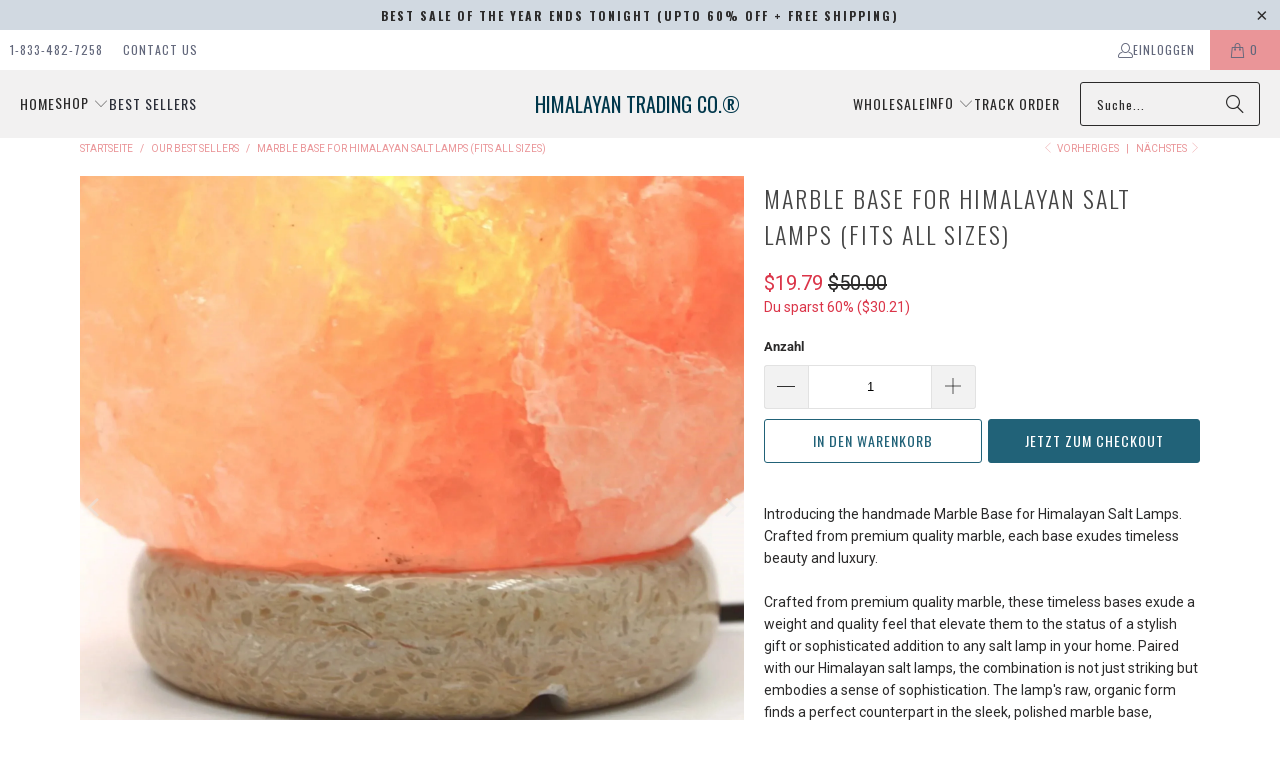

--- FILE ---
content_type: text/html; charset=utf-8
request_url: https://himalayantradingco.com/de/collections/frontpage/products/marble-base-for-himalayan-salt-lamps-fits-all-sizes
body_size: 63346
content:
<!DOCTYPE html>
<html class="no-js no-touch" lang="de">
  <head>
<!-- Start of Booster Apps Seo-0.1-->
<title>Marble Base For Himalayan Salt Lamps (Fits All Sizes) | Himalayan Trading Co.®</title><meta name="description" content="Introducing the handmade Marble Base for Himalayan Salt Lamps. Crafted from premium quality marble, each base exudes timeless beauty and luxury.Crafted from premium quality marble, these timeless bases exude a weight and quality feel that elevate ..." /><script async crossorigin fetchpriority="high" src="/cdn/shopifycloud/importmap-polyfill/es-modules-shim.2.4.0.js"></script>
<script type="application/ld+json">
  {
    "@context": "https://schema.org",
    "@type": "WebSite",
    "name": "Himalayan Trading Co.®",
    "url": "https://himalayantradingco.com",
    "potentialAction": {
      "@type": "SearchAction",
      "query-input": "required name=query",
      "target": "https://himalayantradingco.com/search?q={query}"
    }
  }
</script><script type="application/ld+json">
  {
    "@context": "https://schema.org",
    "@type": "Product",
    "name": "Marble Base For Himalayan Salt Lamps (Fits All Sizes)",
    "brand": {"@type": "Brand","name": "Himalayan Trading Co.®"},
    "sku": "HTC8001",
    "mpn": "741807953211",
    "description": "Introducing the handmade Marble Base for Himalayan Salt Lamps. Crafted from premium quality marble, each base exudes timeless beauty and luxury.Crafted from premium quality marble, these timeless bases exude a weight and quality feel that elevate them to the status of a stylish gift or sophisticated addition to any salt lamp in your home. Paired with our Himalayan salt lamps, the combination is not just striking but embodies a sense of sophistication. The lamp's raw, organic form finds a perfect counterpart in the sleek, polished marble base, creating a visually stunning contrast.\nAs each marble piece boasts unique variations, we handpick only the finest specimens, guaranteeing a distinctive pattern for every trivet. Illuminate your space with sophistication and charm – experience the unparalleled beauty of Himalayan Trading Co.'s Marble Base for Himalayan Salt Lamps.\n\nWhy Marble base?\n\nTimeless Elegance: Marble's natural veining and luxurious appearance add a touch of timeless elegance to any space.\nDurable Construction: Known for its durability and longevity, marble is a resilient material that withstands the test of time.\nEnhanced Contrast: The juxtaposition of the rough, organic texture of the salt lamp with the smooth, polished surface of the marble base creates a striking contrast.\nUnique Variation: Each piece of marble is inherently unique, featuring distinct veining patterns and subtle variations in color and texture. By choosing a marble base for your Himalayan salt lamp, you're embracing the individuality of natural stone, adding character and charm to your living environment.\nProduct Details:\n\n1 x Hand polished marble base for all Himalayan Salt Lamps\n2 x screws to fit new base in salt lamp\nWeight, size, color, and shape may vary due to natural variations\n\nShipping Dimension: 5 X 5 X 5 Inches\n\nGreat gift for anyone who already owns a salt lamp.\n\nHow to install:\nFollow these simple steps to change the base:\n\nRemove the screws with a phillips heads screwdriver\nPlace the screw in the new marble base\nInsert the screws in the drilled holes\nTighten the screws in the drilled holes to reattach the base\n\nOr watch a quick video here: https:\/\/youtu.be\/SnBlf3-9WnQ\n\n\n",
    "url": "https://himalayantradingco.com/de/products/marble-base-for-himalayan-salt-lamps-fits-all-sizes","image": "https://himalayantradingco.com/cdn/shop/files/MarbleBaseforHimalayanSaltLamps-HimalayanTradingCo.-Marblebase_onyxbaseforsaltlamps-Marblesaltlampaccessory_1_fcb1be8a-6167-4f11-b40c-cfbde761db7a_2000x.jpg?v=1709164166","itemCondition": "https://schema.org/NewCondition",
    "offers": [{
          "@type": "Offer","price": "19.79","priceCurrency": "USD",
          "itemCondition": "https://schema.org/NewCondition",
          "url": "https://himalayantradingco.com/de/products/marble-base-for-himalayan-salt-lamps-fits-all-sizes?variant=47618857107734",
          "sku": "HTC8001",
          "mpn": "741807953211",
          "availability" : "https://schema.org/InStock",
          "priceValidUntil": "2026-03-05","gtin12": "741807953211"}],"aggregateRating": {
"@type": "AggregateRating",
"reviewCount": 24,
"ratingValue": 4.0
}}
</script>
<!-- end of Booster Apps SEO -->

  <script>
    window.Store = window.Store || {};
    window.Store.id = 4532830294;
  </script>    <meta charset="utf-8">
    <meta http-equiv="cleartype" content="on">
    <meta name="robots" content="index,follow">

    <!-- Mobile Specific Metas -->
    <meta name="HandheldFriendly" content="True">
    <meta name="MobileOptimized" content="320">
    <meta name="viewport" content="width=device-width,initial-scale=1">
    <meta name="theme-color" content="#ffffff">

    
    

    

    <link rel="preconnect" href="https://fonts.shopifycdn.com" />
    <link rel="preconnect" href="https://cdn.shopify.com" />
    <link rel="preconnect" href="https://cdn.shopifycloud.com" />

    <link rel="dns-prefetch" href="https://v.shopify.com" />
    <link rel="dns-prefetch" href="https://www.youtube.com" />
    <link rel="dns-prefetch" href="https://vimeo.com" />

    <link href="//himalayantradingco.com/cdn/shop/t/41/assets/jquery.min.js?v=147293088974801289311744766771" as="script" rel="preload">

    <!-- Stylesheet for Fancybox library -->
    <link rel="stylesheet" href="//himalayantradingco.com/cdn/shop/t/41/assets/fancybox.css?v=19278034316635137701744766771" type="text/css" media="all" defer>

    <!-- Devkit styles --><style>
  @layer base, components, utilities, overrides;
</style><style data-shopify>:root {
    /* ===================================== */
    /* Root variables */
    /* ===================================== */

    --root-font-size: 16px;
    --root-color-primary: #000;
    --root-color-secondary: #fff;

    /* ===================================== */
    /* Colors */
    /* ===================================== */

    --color-primary: var(--root-color-primary);
    --color-secondary: var(--root-color-secondary);

    --link-color: #ea9598;
    --link-hover-color: #216278;
    --border-color: #8d8d8d;

    /* ===================================== */
    /* Icons */
    /* ===================================== */

    --icon-color: ;
    --icon-hover-color: var(--link-hover-color);
    --icon-size: px;

    /* ===================================== */
    /* Buttons */
    /* ===================================== */

    --button-style: rounded;
    --button-weight: normal;
    --button-font-size: 14;
    --button-font-transform: uppercase;
    --btn-color: #216278;
    --btn-text-color: #ffffff;
    --btn-hover-color: #ea9598;

    
        --border-radius: 3px;
      

    /* ===================================== */
    /* Typography */
    /* ===================================== */

    --regular-font-family: Roboto;
    --regular-font-fallback-families: sans-serif;
    --regular-font-weight: 400;
    --regular-font-style: normal;
    --regular-font-size: 14px;
    --regular-font-transform: none;
    --regular-color: #2b2a2a;

    --headline-font-family: Oswald, sans-serif;
    --headline-font-weight: 300;
    --headline-font-style: normal;
    --headline-font-transform: uppercase;
    --headline-color: #454545;
    --headline-letter_spacing: 2px;

    /* ===================================== */
    /* Components */
    /* ===================================== */

    /* Nav */
    --nav-font: Oswald, sans-serif;
    --nav-font-style: normal;
    --nav-letter-spacing: 1;

    /* Footer */
    --sub-footer-text-color: #8d8d8d;
    --headline-footer-text-color: #3b3b3b;
    --footer-heading-font-size: 18;

    /* Newsletter */
    --use-newsletter-border: false;
    --newsletter-section-background-color: #f2f1f1;
    --newsletter-section-color: #2b2a2a;
    --newsletter-section-background-color-gradient: ;
    --newsletter-popup-image-align: left;
    --newsletter-popup-close: false;
    --newsletter-popup-text-align: left;
    --newsletter-popup-background-color: #ffffff;
    --newsletter-popup-color: #363636;
    --newsletter-popup-background-color-gradient: ;
  }</style>
<style data-shopify>h1, h2, h3, h4, h5, h6,
  .h1, .h2, .h3, .h4, .h5, .h6 {
    font-family: var(--headline-font-family);
    font-weight: var(--headline-font-weight);
    font-style: var(--headline-font-style);
    text-transform: var(--headline-font-transform);
    line-height: 1.5;
    color: var(--headline-color);
    display: block;
    letter-spacing: var(--headline-letter_spacing);
    text-rendering: optimizeLegibility;

    a {
      &:link,
      &:visited {
        color: inherit;
      }

      &:hover,
      &:active {
        color: var(--link-color);
      }
    }
  }

  h1, .h1 {
    font-size: 24px;
    margin: 0 auto 15px;
    clear: both;
    font-weight: var(--headline-font-weight);
    padding-top: 4px;
  }

  h2,
  .h2 {
    font-size: 21px;
    margin-bottom: 0.75em;
  }

  h3,
  .h3 {
    font-size: 19px;
    margin: 0 auto 15px 0;

    &.title {
      line-height: 1.25;
      margin: 0 auto 15px;
      clear: both;
      padding-top: 4px;
    }

    &.sub_title {
      padding: 5px 0;
    }
  }

  h4,
  .h4 {
    font-size: 16px;
    margin: 0 0 0.5em 0;
    padding: 7px 0;

    &.title a {
      border: 0;
      padding: 0;
      margin: 0;
    }
  }

  h5,
  .h5 {
    font-size: 15px;
    margin: 0 0 0.5em 0;
    padding: 7px 0;

    &.sub_title {
      padding: 5px 0;
      color: var(--headline-color);
    }

    &.sub_title a {
      color: var(--headline-color);
    }
  }

  h6,
  .h6 {
    font-size: 14px;
    letter-spacing: calc(var(--headline-letter_spacing) / 2);
    margin: 0 0 0.5em 0;
    padding: 7px 0;

    &.title {
      line-height: 32px;
      margin: 0 0 0.5em 0;
    }
  }

  p {
    margin: 0 0 15px;
    font-style: normal;
    line-height: 1.6em;
  }

  .text-align--center {
    text-align: center;
  }

  .text-align--left {
    text-align: left;
  }

  .text-align--right {
    text-align: right;
  }</style>
<style data-shopify>:root {
    /* Root Colors */
    --color-primary: #2b2a2a;
    --color-secondary: #ffffff;
  }

  html, body {
    color: var(--color-primary);
    background-color: var(--color-secondary);
  }</style>

<style>
      
    /*! modern-normalize v3.0.1 | MIT License | https://github.com/sindresorhus/modern-normalize */*,:before,:after{box-sizing:border-box}html{font-family:system-ui,Segoe UI,Roboto,Helvetica,Arial,sans-serif,"Apple Color Emoji","Segoe UI Emoji";line-height:1.15;text-size-adjust:100%;tab-size:4}body{margin:0}b,strong{font-weight:bolder}code,kbd,samp,pre{font-family:ui-monospace,SFMono-Regular,Consolas,Liberation Mono,Menlo,monospace;font-size:1em}small{font-size:80%}sub,sup{position:relative;font-size:75%;line-height:0;vertical-align:baseline}sub{bottom:-.25em}sup{top:-.5em}table{border-color:currentcolor}button,input,optgroup,select,textarea{margin:0;font-family:inherit;font-size:100%;line-height:1.15}button,[type=button],[type=reset],[type=submit]{-webkit-appearance:auto;appearance:auto}legend{padding:0}progress{vertical-align:baseline}::-webkit-inner-spin-button,::-webkit-outer-spin-button{height:auto}[type=search]{-webkit-appearance:textfield;appearance:textfield;outline-offset:-2px}::-webkit-search-decoration{-webkit-appearance:none;appearance:none}::-webkit-file-upload-button{font:inherit;-webkit-appearance:auto;appearance:auto}summary{display:list-item}
/*# sourceMappingURL=/s/files/1/0084/7901/4974/t/88/assets/vendor.modern-normalize.css.map?v=101712644036999526981745849626 */

  
    </style>




<style>
      
    form,fieldset{margin-bottom:20px}input[type=text],input[type=password],input[type=email],input[type=search],input[type=url],input[type=tel],input[type=number],input[type=date],input[type=month],input[type=week],input[type=time],input[type=range],input[type=color],select,textarea{display:block;width:100%;height:44px;max-height:100%;padding:0 10px;margin:0;font:13px HelveticaNeue-Light,Helvetica Neue Light,Helvetica Neue,Helvetica,Arial,sans-serif;line-height:22px;color:#5f6a7d;-webkit-appearance:none;appearance:none;outline:none;background:#fff;border:1px solid var(--border-color);text-rendering:optimizelegibility;border-radius:var(--border-radius)}@media only screen and (width <= 480px){input[type=text],input[type=password],input[type=email],input[type=search],input[type=url],input[type=tel],input[type=number],input[type=date],input[type=month],input[type=week],input[type=time],input[type=range],input[type=color],select,textarea{font-size:16px}}input[type=text]:active,input[type=text]:focus,input[type=password]:active,input[type=password]:focus,input[type=email]:active,input[type=email]:focus,input[type=search]:active,input[type=search]:focus,input[type=url]:active,input[type=url]:focus,input[type=tel]:active,input[type=tel]:focus,input[type=number]:active,input[type=number]:focus,input[type=date]:active,input[type=date]:focus,input[type=month]:active,input[type=month]:focus,input[type=week]:active,input[type=week]:focus,input[type=time]:active,input[type=time]:focus,input[type=range]:active,input[type=range]:focus,input[type=color]:active,input[type=color]:focus,select:active,select:focus,textarea:active,textarea:focus{color:#444;border:1px solid #aaa}input[type=number]::-webkit-outer-spin-button,input[type=number]::-webkit-inner-spin-button{margin:0;-webkit-appearance:none;appearance:none}input[type=text]::-ms-clear{display:none;width:0;height:0}input[type=text]::-ms-reveal{display:none;width:0;height:0}input[type=search]::-webkit-search-decoration,input[type=search]::-webkit-search-cancel-button,input[type=search]::-webkit-search-results-button,input[type=search]::-webkit-search-results-decoration{display:none}input[type=date]{display:inline-flex}input[type=number]{-webkit-appearance:textfield!important;appearance:textfield!important}select::-ms-expand{display:none}select{padding:8px var(--pill-padding, 14px) 8px;text-overflow:"";text-indent:.01px;-webkit-appearance:none;appearance:none;background:#fff url("data:image/svg+xml,%3Csvg width='50' height='27' xmlns='http://www.w3.org/2000/svg'%3E%3Cpath d='M25 27.05 0 1.319 1.367 0 25 24.316 48.633 0 50 1.318z' fill='%23000' fill-rule='nonzero'/%3E%3C/svg%3E%0A") no-repeat 95% 50%;background-size:.85rem;border:1px solid #d9dbdc;border-radius:var(--border-radius)}label,legend{display:block;margin-bottom:5px;font-size:13px;font-weight:700;text-align:left;text-transform:var(--regular-font-transform)}input[type=checkbox]{display:inline}label span,legend span{font-size:13px;font-weight:700;color:#444}textarea{min-height:120px;padding:15px 9px}
/*# sourceMappingURL=/s/files/1/1865/9007/t/15/assets/util.forms.css.map?v=9434103573914653061744086953 */

  
    </style>


<style>
      
    svg.icon {
  display: inline-block;
  width: var(--icon-width-size, var(--icon-size));
  height: var(--icon-height-size, var(--icon-size));
  vertical-align: middle;
  color: inherit;
}

  
    </style>


<link href="//himalayantradingco.com/cdn/shop/t/41/assets/util.grid.css?v=72002231341491640291744766771" rel="stylesheet" type="text/css" media="all" />
    <script>
      console.warn('Asset size is too large to inline stylesheet: util.grid.css');
    </script>


<style>
      
    .page-blocks{display:flex;flex-wrap:wrap;justify-content:center;width:100%}.shopify-section{width:100%}@media only screen and (width <= 480px){.shopify-section{width:100%!important;padding-right:0!important;padding-left:0!important}}.section{width:95%;max-width:1200px;margin-right:auto;margin-left:auto}.section.is-width-wide{width:100%;max-width:none}.section-wrapper{display:flex;flex-wrap:wrap;justify-content:center;width:100%}.section-wrapper .under-menu:nth-child(1) .full-width--false{margin-top:30px}.no-js .section-wrapper .under-menu:nth-child(1) .full-width--false{margin-top:0}.section-wrapper--product{width:95%;max-width:1200px;margin-right:auto;margin-left:auto}.section-wrapper--product .section{width:100%}.section-wrapper--product.is-width-wide{width:100%;max-width:none}@media only screen and (width <= 798px){.mobile_nav-fixed--true .section-wrapper{display:block;margin-top:40px}}@media only screen and (width <= 798px){.mobile_nav-fixed--true.promo-banner--show .section-wrapper{display:block;margin-top:70px}}
/*# sourceMappingURL=/s/files/1/1416/8662/t/137/assets/util.section.css.map?v=153702294399133020061743012128 */

  
    </style>



<link rel="preconnect" href="https://fonts.googleapis.com">
<link rel="preconnect" href="https://fonts.gstatic.com" crossorigin>
<link
  href="https://fonts.googleapis.com/css2?family=Oswald:wght@200..700&family=Roboto:ital,wght@0,100..900;1,100..900&display=swap"
  rel="stylesheet"
>
<style>
  :root {
    --link-color: #03a196;
    --link-hover-color: #03857c;

    --icon-color: #000;
    --icon-size: 24px;

    --headline-font-family: 'Oswald', sans-serif;
    --headline-font-weight: 300;
    --headline-font-style: normal;
    --headline-font-transform: uppercase;
    --headline-color: #333;
    --headline-letter_spacing: 2px;

    --regular-font-family: 'Roboto', sans-serif;
    --regular-font-weight: 400;
    --regular-font-style: normal;
    --regular-font-size: 15px;
    --regular-font-transform: none;
    --regular-color: #333;

    --border-radius: 0;
  }

  body {
    font-family: var(--regular-font-family);
    font-weight: var(--regular-font-weight);
    font-style: var(--regular-font-style);
    font-size: var(--regular-font-size);
    text-transform: var(--regular-font-transform);
    color: var(--regular-color);
    line-height: 1.6em;
    overflow: auto;
  }
</style>


    <!-- Stylesheets for Turbo -->
    <link href="//himalayantradingco.com/cdn/shop/t/41/assets/styles.css?v=164555489064919685911764334455" rel="stylesheet" type="text/css" media="all" />

    <!-- Icons -->
    
      <link rel="shortcut icon" type="image/x-icon" href="//himalayantradingco.com/cdn/shop/files/favicon-32x32_180x180.png?v=1613708947">
      <link rel="apple-touch-icon" href="//himalayantradingco.com/cdn/shop/files/favicon-32x32_180x180.png?v=1613708947"/>
      <link rel="apple-touch-icon" sizes="57x57" href="//himalayantradingco.com/cdn/shop/files/favicon-32x32_57x57.png?v=1613708947"/>
      <link rel="apple-touch-icon" sizes="60x60" href="//himalayantradingco.com/cdn/shop/files/favicon-32x32_60x60.png?v=1613708947"/>
      <link rel="apple-touch-icon" sizes="72x72" href="//himalayantradingco.com/cdn/shop/files/favicon-32x32_72x72.png?v=1613708947"/>
      <link rel="apple-touch-icon" sizes="76x76" href="//himalayantradingco.com/cdn/shop/files/favicon-32x32_76x76.png?v=1613708947"/>
      <link rel="apple-touch-icon" sizes="114x114" href="//himalayantradingco.com/cdn/shop/files/favicon-32x32_114x114.png?v=1613708947"/>
      <link rel="apple-touch-icon" sizes="180x180" href="//himalayantradingco.com/cdn/shop/files/favicon-32x32_180x180.png?v=1613708947"/>
      <link rel="apple-touch-icon" sizes="228x228" href="//himalayantradingco.com/cdn/shop/files/favicon-32x32_228x228.png?v=1613708947"/>
    
    <link rel="canonical" href="https://himalayantradingco.com/de/products/marble-base-for-himalayan-salt-lamps-fits-all-sizes"/>

    

    

    

    
    <script>
      window.PXUTheme = window.PXUTheme || {};
      window.PXUTheme.version = '9.5.2';
      window.PXUTheme.name = 'Turbo';
    </script>
    


    
<template id="price-ui"><span class="compare-at-price" data-compare-at-price></span><span class="price " data-price></span><span class="unit-pricing" data-unit-pricing></span></template>
    <template id="price-ui-badge"><span class="badge" data-badge></span></template>
    
    <template id="price-ui__price"><span class="money" data-price></span></template>
    <template id="price-ui__price-range"><span class="price-min" data-price-min><span class="money" data-price></span></span> - <span class="price-max" data-price-max><span class="money" data-price></span></span></template>
    <template id="price-ui__unit-pricing"><span class="unit-quantity" data-unit-quantity></span> | <span class="unit-price" data-unit-price><span class="money" data-price></span></span> / <span class="unit-measurement" data-unit-measurement></span></template>
    <template id="price-ui-badge__percent-savings-range">Speichern Sie bis <span data-price-percent></span>%</template>
    <template id="price-ui-badge__percent-savings">Speichern <span data-price-percent></span>%</template>
    <template id="price-ui-badge__price-savings-range">Speichern Sie bis <span class="money" data-price></span></template>
    <template id="price-ui-badge__price-savings">Speichern <span class="money" data-price></span></template>
    <template id="price-ui-badge__on-sale">Verkauf</template>
    <template id="price-ui-badge__sold-out">Ausverkauft</template>
    <template id="price-ui-badge__in-stock">Auf Lager</template>
    
<script type="importmap">
{
  "imports": {
    "component.age-gate": "//himalayantradingco.com/cdn/shop/t/41/assets/component.age-gate.js?v=178206963185212261781744766771",
    "component.back-to-top-button": "//himalayantradingco.com/cdn/shop/t/41/assets/component.back-to-top-button.js?v=121105669381073937401744766771",
    "currencies": "//himalayantradingco.com/cdn/shop/t/41/assets/currencies.js?v=1648699478663843391744766771",
    "instantclick": "//himalayantradingco.com/cdn/shop/t/41/assets/instantclick.min.js?v=20092422000980684151744766771",
    "jquery.cart": "//himalayantradingco.com/cdn/shop/t/41/assets/jquery.cart.min.js?v=166679848951413287571744766771",
    "jquery": "//himalayantradingco.com/cdn/shop/t/41/assets/jquery.min.js?v=147293088974801289311744766771",
    "themeEditorSections": "//himalayantradingco.com/cdn/shop/t/41/assets/themeEditorSections.js?v=5839781550804967381744766771",
    "util.animations": "//himalayantradingco.com/cdn/shop/t/41/assets/util.animations.js?v=88379227021148447571744766771",
    "util.events": "//himalayantradingco.com/cdn/shop/t/41/assets/util.events.js?v=163430142883111782711744766771",
    "vendor.isbot": "//himalayantradingco.com/cdn/shop/t/41/assets/vendor.isbot.js?v=141969293939305478221744766771",
    "vendor.just-debounce": "//himalayantradingco.com/cdn/shop/t/41/assets/vendor.just-debounce.js?v=43348262834111556771744766771",
    "vendor.noscroll.96a94b32": "//himalayantradingco.com/cdn/shop/t/41/assets/vendor.noscroll.96a94b32.js?v=103500330829761603901744766771",
    "vendor.noscroll": "//himalayantradingco.com/cdn/shop/t/41/assets/vendor.noscroll.js?v=81117179843272977361744766771",
    "vendors": "//himalayantradingco.com/cdn/shop/t/41/assets/vendors.js?v=176241922172216752211744766771"
  }
}
</script><script>
      
window.PXUTheme = window.PXUTheme || {};


window.PXUTheme.theme_settings = {};
window.PXUTheme.currency = {};
window.PXUTheme.routes = window.PXUTheme.routes || {};


window.PXUTheme.theme_settings.display_tos_checkbox = false;
window.PXUTheme.theme_settings.go_to_checkout = false;
window.PXUTheme.theme_settings.cart_action = "ajax";
window.PXUTheme.theme_settings.cart_shipping_calculator = false;


window.PXUTheme.theme_settings.collection_swatches = false;
window.PXUTheme.theme_settings.collection_secondary_image = true;


window.PXUTheme.currency.show_multiple_currencies = false;
window.PXUTheme.currency.shop_currency = "USD";
window.PXUTheme.currency.default_currency = "USD";
window.PXUTheme.currency.display_format = "money_format";
window.PXUTheme.currency.money_format = "${{amount}}";
window.PXUTheme.currency.money_format_no_currency = "${{amount}}";
window.PXUTheme.currency.money_format_currency = "${{amount}} USD";
window.PXUTheme.currency.native_multi_currency = false;
window.PXUTheme.currency.iso_code = "USD";
window.PXUTheme.currency.symbol = "$";


window.PXUTheme.theme_settings.display_inventory_left = false;
window.PXUTheme.theme_settings.inventory_threshold = 10;
window.PXUTheme.theme_settings.limit_quantity = false;


window.PXUTheme.theme_settings.menu_position = "inline";


window.PXUTheme.theme_settings.newsletter_popup = false;
window.PXUTheme.theme_settings.newsletter_popup_days = "2";
window.PXUTheme.theme_settings.newsletter_popup_mobile = false;
window.PXUTheme.theme_settings.newsletter_popup_seconds = 8;


window.PXUTheme.theme_settings.pagination_type = "load_more_button";


window.PXUTheme.theme_settings.enable_shopify_collection_badges = false;
window.PXUTheme.theme_settings.quick_shop_thumbnail_position = "bottom-thumbnails";
window.PXUTheme.theme_settings.product_form_style = "radio";
window.PXUTheme.theme_settings.sale_banner_enabled = false;
window.PXUTheme.theme_settings.display_savings = true;
window.PXUTheme.theme_settings.display_sold_out_price = true;
window.PXUTheme.theme_settings.free_text = "Free";
window.PXUTheme.theme_settings.video_looping = false;
window.PXUTheme.theme_settings.quick_shop_style = "popup";
window.PXUTheme.theme_settings.hover_enabled = false;


window.PXUTheme.routes.cart_url = "/de/cart";
window.PXUTheme.routes.cart_update_url = "/de/cart/update";
window.PXUTheme.routes.root_url = "/de";
window.PXUTheme.routes.search_url = "/de/search";
window.PXUTheme.routes.all_products_collection_url = "/de/collections/all";
window.PXUTheme.routes.product_recommendations_url = "/de/recommendations/products";
window.PXUTheme.routes.predictive_search_url = "/de/search/suggest";


window.PXUTheme.theme_settings.image_loading_style = "fade-in";


window.PXUTheme.theme_settings.enable_autocomplete = false;


window.PXUTheme.theme_settings.page_dots_enabled = true;
window.PXUTheme.theme_settings.slideshow_arrow_size = "bold";


window.PXUTheme.theme_settings.quick_shop_enabled = false;


window.PXUTheme.translation = {};


window.PXUTheme.translation.agree_to_terms_warning = "Sie müssen mit den Bestimmungen und Bedingungen zur Kasse zustimmen.";
window.PXUTheme.translation.one_item_left = "Artikel verblieben";
window.PXUTheme.translation.items_left_text = "Artikel verblieben";
window.PXUTheme.translation.cart_savings_text = "Gesamtersparnis";
window.PXUTheme.translation.cart_discount_text = "Rabatt";
window.PXUTheme.translation.cart_subtotal_text = "Zwischensumme";
window.PXUTheme.translation.cart_remove_text = "Entfernen";
window.PXUTheme.translation.cart_free_text = "Kostenlos";


window.PXUTheme.translation.newsletter_success_text = "Vielen Dank für den Eintrag in unsere Mailingliste!";


window.PXUTheme.translation.notify_email = "Geben Sie Ihre E-Mail-Adresse ein...";
window.PXUTheme.translation.notify_email_value = "Translation missing: de.contact.fields.email";
window.PXUTheme.translation.notify_email_send = "Senden";
window.PXUTheme.translation.notify_message_first = "Bitte benachrichtigen Sie mich, wenn ";
window.PXUTheme.translation.notify_message_last = " verfügbar ist - ";
window.PXUTheme.translation.notify_success_text = "Vielen Dank! Wir werden Sie benachrichtigen, sobald das Produkt verfügbar ist!";


window.PXUTheme.translation.add_to_cart = "In den Warenkorb";
window.PXUTheme.translation.coming_soon_text = "Kommend";
window.PXUTheme.translation.sold_out_text = "Ausverkauft";
window.PXUTheme.translation.sale_text = "Sale";
window.PXUTheme.translation.savings_text = "Du sparst";
window.PXUTheme.translation.percent_off_text = "% aus";
window.PXUTheme.translation.from_text = "aus";
window.PXUTheme.translation.new_text = "Neu";
window.PXUTheme.translation.pre_order_text = "Vorbestellung";
window.PXUTheme.translation.unavailable_text = "Nicht verfügbar";


window.PXUTheme.translation.all_results = "Bekijk alle resultaten";
window.PXUTheme.translation.no_results = "Keine Ergebnisse gefunden.";


window.PXUTheme.media_queries = {};
window.PXUTheme.media_queries.small = window.matchMedia( "(max-width: 480px)" );
window.PXUTheme.media_queries.medium = window.matchMedia( "(max-width: 798px)" );
window.PXUTheme.media_queries.large = window.matchMedia( "(min-width: 799px)" );
window.PXUTheme.media_queries.larger = window.matchMedia( "(min-width: 960px)" );
window.PXUTheme.media_queries.xlarge = window.matchMedia( "(min-width: 1200px)" );
window.PXUTheme.media_queries.ie10 = window.matchMedia( "all and (-ms-high-contrast: none), (-ms-high-contrast: active)" );
window.PXUTheme.media_queries.tablet = window.matchMedia( "only screen and (min-width: 799px) and (max-width: 1024px)" );
window.PXUTheme.media_queries.mobile_and_tablet = window.matchMedia( "(max-width: 1024px)" );

    </script>

    
      
    

    
      <script src="//himalayantradingco.com/cdn/shop/t/41/assets/instantclick.min.js?v=20092422000980684151744766771" data-no-instant defer></script>

      <script data-no-instant>
        window.addEventListener('DOMContentLoaded', function() {

          function inIframe() {
            try {
              return window.self !== window.top;
            } catch (e) {
              return true;
            }
          }

          if (!inIframe()){
            InstantClick.on('change', function() {

              $('head script[src*="shopify"]').each(function() {
                var script = document.createElement('script');
                script.type = 'text/javascript';
                script.src = $(this).attr('src');

                $('body').append(script);
              });

              $('body').removeClass('fancybox-active');
              $.fancybox.destroy();

              InstantClick.init();

            });
          }
        });
      </script>
    

    <script>
      
    </script>

    <script>window.performance && window.performance.mark && window.performance.mark('shopify.content_for_header.start');</script><meta name="facebook-domain-verification" content="s7tfrfd347zdiwknw1nz4hhzw8hqi5">
<meta id="shopify-digital-wallet" name="shopify-digital-wallet" content="/4532830294/digital_wallets/dialog">
<meta name="shopify-checkout-api-token" content="b99133cc1eed309a5116286686b602c0">
<meta id="in-context-paypal-metadata" data-shop-id="4532830294" data-venmo-supported="true" data-environment="production" data-locale="de_DE" data-paypal-v4="true" data-currency="USD">
<link rel="alternate" hreflang="x-default" href="https://himalayantradingco.com/products/marble-base-for-himalayan-salt-lamps-fits-all-sizes">
<link rel="alternate" hreflang="en" href="https://himalayantradingco.com/products/marble-base-for-himalayan-salt-lamps-fits-all-sizes">
<link rel="alternate" hreflang="zh-Hans" href="https://himalayantradingco.com/zh/products/marble-base-for-himalayan-salt-lamps-fits-all-sizes">
<link rel="alternate" hreflang="fr" href="https://himalayantradingco.com/fr/products/marble-base-for-himalayan-salt-lamps-fits-all-sizes">
<link rel="alternate" hreflang="de" href="https://himalayantradingco.com/de/products/marble-base-for-himalayan-salt-lamps-fits-all-sizes">
<link rel="alternate" hreflang="es" href="https://himalayantradingco.com/es/products/marble-base-for-himalayan-salt-lamps-fits-all-sizes">
<link rel="alternate" hreflang="zh-Hans-US" href="https://himalayantradingco.com/zh/products/marble-base-for-himalayan-salt-lamps-fits-all-sizes">
<link rel="alternate" hreflang="zh-Hans-CN" href="https://himalayantradingco.com/zh-cn/products/marble-base-for-himalayan-salt-lamps-fits-all-sizes">
<link rel="alternate" hreflang="zh-Hans-AD" href="https://himalayantradingco.com/zh-cn/products/marble-base-for-himalayan-salt-lamps-fits-all-sizes">
<link rel="alternate" hreflang="zh-Hans-AE" href="https://himalayantradingco.com/zh-cn/products/marble-base-for-himalayan-salt-lamps-fits-all-sizes">
<link rel="alternate" hreflang="zh-Hans-AG" href="https://himalayantradingco.com/zh-cn/products/marble-base-for-himalayan-salt-lamps-fits-all-sizes">
<link rel="alternate" hreflang="zh-Hans-AI" href="https://himalayantradingco.com/zh-cn/products/marble-base-for-himalayan-salt-lamps-fits-all-sizes">
<link rel="alternate" hreflang="zh-Hans-AL" href="https://himalayantradingco.com/zh-cn/products/marble-base-for-himalayan-salt-lamps-fits-all-sizes">
<link rel="alternate" hreflang="zh-Hans-AM" href="https://himalayantradingco.com/zh-cn/products/marble-base-for-himalayan-salt-lamps-fits-all-sizes">
<link rel="alternate" hreflang="zh-Hans-AO" href="https://himalayantradingco.com/zh-cn/products/marble-base-for-himalayan-salt-lamps-fits-all-sizes">
<link rel="alternate" hreflang="zh-Hans-AR" href="https://himalayantradingco.com/zh-cn/products/marble-base-for-himalayan-salt-lamps-fits-all-sizes">
<link rel="alternate" hreflang="zh-Hans-AT" href="https://himalayantradingco.com/zh-cn/products/marble-base-for-himalayan-salt-lamps-fits-all-sizes">
<link rel="alternate" hreflang="zh-Hans-AU" href="https://himalayantradingco.com/zh-cn/products/marble-base-for-himalayan-salt-lamps-fits-all-sizes">
<link rel="alternate" hreflang="zh-Hans-AW" href="https://himalayantradingco.com/zh-cn/products/marble-base-for-himalayan-salt-lamps-fits-all-sizes">
<link rel="alternate" hreflang="zh-Hans-AZ" href="https://himalayantradingco.com/zh-cn/products/marble-base-for-himalayan-salt-lamps-fits-all-sizes">
<link rel="alternate" hreflang="zh-Hans-BA" href="https://himalayantradingco.com/zh-cn/products/marble-base-for-himalayan-salt-lamps-fits-all-sizes">
<link rel="alternate" hreflang="zh-Hans-BB" href="https://himalayantradingco.com/zh-cn/products/marble-base-for-himalayan-salt-lamps-fits-all-sizes">
<link rel="alternate" hreflang="zh-Hans-BD" href="https://himalayantradingco.com/zh-cn/products/marble-base-for-himalayan-salt-lamps-fits-all-sizes">
<link rel="alternate" hreflang="zh-Hans-BE" href="https://himalayantradingco.com/zh-cn/products/marble-base-for-himalayan-salt-lamps-fits-all-sizes">
<link rel="alternate" hreflang="zh-Hans-BF" href="https://himalayantradingco.com/zh-cn/products/marble-base-for-himalayan-salt-lamps-fits-all-sizes">
<link rel="alternate" hreflang="zh-Hans-BG" href="https://himalayantradingco.com/zh-cn/products/marble-base-for-himalayan-salt-lamps-fits-all-sizes">
<link rel="alternate" hreflang="zh-Hans-BH" href="https://himalayantradingco.com/zh-cn/products/marble-base-for-himalayan-salt-lamps-fits-all-sizes">
<link rel="alternate" hreflang="zh-Hans-BI" href="https://himalayantradingco.com/zh-cn/products/marble-base-for-himalayan-salt-lamps-fits-all-sizes">
<link rel="alternate" hreflang="zh-Hans-BJ" href="https://himalayantradingco.com/zh-cn/products/marble-base-for-himalayan-salt-lamps-fits-all-sizes">
<link rel="alternate" hreflang="zh-Hans-BL" href="https://himalayantradingco.com/zh-cn/products/marble-base-for-himalayan-salt-lamps-fits-all-sizes">
<link rel="alternate" hreflang="zh-Hans-BM" href="https://himalayantradingco.com/zh-cn/products/marble-base-for-himalayan-salt-lamps-fits-all-sizes">
<link rel="alternate" hreflang="zh-Hans-BN" href="https://himalayantradingco.com/zh-cn/products/marble-base-for-himalayan-salt-lamps-fits-all-sizes">
<link rel="alternate" hreflang="zh-Hans-BO" href="https://himalayantradingco.com/zh-cn/products/marble-base-for-himalayan-salt-lamps-fits-all-sizes">
<link rel="alternate" hreflang="zh-Hans-BQ" href="https://himalayantradingco.com/zh-cn/products/marble-base-for-himalayan-salt-lamps-fits-all-sizes">
<link rel="alternate" hreflang="zh-Hans-BR" href="https://himalayantradingco.com/zh-cn/products/marble-base-for-himalayan-salt-lamps-fits-all-sizes">
<link rel="alternate" hreflang="zh-Hans-BS" href="https://himalayantradingco.com/zh-cn/products/marble-base-for-himalayan-salt-lamps-fits-all-sizes">
<link rel="alternate" hreflang="zh-Hans-BT" href="https://himalayantradingco.com/zh-cn/products/marble-base-for-himalayan-salt-lamps-fits-all-sizes">
<link rel="alternate" hreflang="zh-Hans-BW" href="https://himalayantradingco.com/zh-cn/products/marble-base-for-himalayan-salt-lamps-fits-all-sizes">
<link rel="alternate" hreflang="zh-Hans-BZ" href="https://himalayantradingco.com/zh-cn/products/marble-base-for-himalayan-salt-lamps-fits-all-sizes">
<link rel="alternate" hreflang="zh-Hans-CA" href="https://himalayantradingco.com/zh-cn/products/marble-base-for-himalayan-salt-lamps-fits-all-sizes">
<link rel="alternate" hreflang="zh-Hans-CH" href="https://himalayantradingco.com/zh-cn/products/marble-base-for-himalayan-salt-lamps-fits-all-sizes">
<link rel="alternate" hreflang="zh-Hans-CK" href="https://himalayantradingco.com/zh-cn/products/marble-base-for-himalayan-salt-lamps-fits-all-sizes">
<link rel="alternate" hreflang="zh-Hans-CL" href="https://himalayantradingco.com/zh-cn/products/marble-base-for-himalayan-salt-lamps-fits-all-sizes">
<link rel="alternate" hreflang="zh-Hans-CM" href="https://himalayantradingco.com/zh-cn/products/marble-base-for-himalayan-salt-lamps-fits-all-sizes">
<link rel="alternate" hreflang="zh-Hans-CO" href="https://himalayantradingco.com/zh-cn/products/marble-base-for-himalayan-salt-lamps-fits-all-sizes">
<link rel="alternate" hreflang="zh-Hans-CR" href="https://himalayantradingco.com/zh-cn/products/marble-base-for-himalayan-salt-lamps-fits-all-sizes">
<link rel="alternate" hreflang="zh-Hans-CV" href="https://himalayantradingco.com/zh-cn/products/marble-base-for-himalayan-salt-lamps-fits-all-sizes">
<link rel="alternate" hreflang="zh-Hans-CW" href="https://himalayantradingco.com/zh-cn/products/marble-base-for-himalayan-salt-lamps-fits-all-sizes">
<link rel="alternate" hreflang="zh-Hans-CY" href="https://himalayantradingco.com/zh-cn/products/marble-base-for-himalayan-salt-lamps-fits-all-sizes">
<link rel="alternate" hreflang="zh-Hans-CZ" href="https://himalayantradingco.com/zh-cn/products/marble-base-for-himalayan-salt-lamps-fits-all-sizes">
<link rel="alternate" hreflang="zh-Hans-DE" href="https://himalayantradingco.com/zh-cn/products/marble-base-for-himalayan-salt-lamps-fits-all-sizes">
<link rel="alternate" hreflang="zh-Hans-DJ" href="https://himalayantradingco.com/zh-cn/products/marble-base-for-himalayan-salt-lamps-fits-all-sizes">
<link rel="alternate" hreflang="zh-Hans-DK" href="https://himalayantradingco.com/zh-cn/products/marble-base-for-himalayan-salt-lamps-fits-all-sizes">
<link rel="alternate" hreflang="zh-Hans-DM" href="https://himalayantradingco.com/zh-cn/products/marble-base-for-himalayan-salt-lamps-fits-all-sizes">
<link rel="alternate" hreflang="zh-Hans-DO" href="https://himalayantradingco.com/zh-cn/products/marble-base-for-himalayan-salt-lamps-fits-all-sizes">
<link rel="alternate" hreflang="zh-Hans-DZ" href="https://himalayantradingco.com/zh-cn/products/marble-base-for-himalayan-salt-lamps-fits-all-sizes">
<link rel="alternate" hreflang="zh-Hans-EC" href="https://himalayantradingco.com/zh-cn/products/marble-base-for-himalayan-salt-lamps-fits-all-sizes">
<link rel="alternate" hreflang="zh-Hans-EE" href="https://himalayantradingco.com/zh-cn/products/marble-base-for-himalayan-salt-lamps-fits-all-sizes">
<link rel="alternate" hreflang="zh-Hans-EG" href="https://himalayantradingco.com/zh-cn/products/marble-base-for-himalayan-salt-lamps-fits-all-sizes">
<link rel="alternate" hreflang="zh-Hans-ES" href="https://himalayantradingco.com/zh-cn/products/marble-base-for-himalayan-salt-lamps-fits-all-sizes">
<link rel="alternate" hreflang="zh-Hans-ET" href="https://himalayantradingco.com/zh-cn/products/marble-base-for-himalayan-salt-lamps-fits-all-sizes">
<link rel="alternate" hreflang="zh-Hans-FI" href="https://himalayantradingco.com/zh-cn/products/marble-base-for-himalayan-salt-lamps-fits-all-sizes">
<link rel="alternate" hreflang="zh-Hans-FJ" href="https://himalayantradingco.com/zh-cn/products/marble-base-for-himalayan-salt-lamps-fits-all-sizes">
<link rel="alternate" hreflang="zh-Hans-FK" href="https://himalayantradingco.com/zh-cn/products/marble-base-for-himalayan-salt-lamps-fits-all-sizes">
<link rel="alternate" hreflang="zh-Hans-FO" href="https://himalayantradingco.com/zh-cn/products/marble-base-for-himalayan-salt-lamps-fits-all-sizes">
<link rel="alternate" hreflang="zh-Hans-FR" href="https://himalayantradingco.com/zh-cn/products/marble-base-for-himalayan-salt-lamps-fits-all-sizes">
<link rel="alternate" hreflang="zh-Hans-GA" href="https://himalayantradingco.com/zh-cn/products/marble-base-for-himalayan-salt-lamps-fits-all-sizes">
<link rel="alternate" hreflang="zh-Hans-GB" href="https://himalayantradingco.com/zh-cn/products/marble-base-for-himalayan-salt-lamps-fits-all-sizes">
<link rel="alternate" hreflang="zh-Hans-GD" href="https://himalayantradingco.com/zh-cn/products/marble-base-for-himalayan-salt-lamps-fits-all-sizes">
<link rel="alternate" hreflang="zh-Hans-GE" href="https://himalayantradingco.com/zh-cn/products/marble-base-for-himalayan-salt-lamps-fits-all-sizes">
<link rel="alternate" hreflang="zh-Hans-GF" href="https://himalayantradingco.com/zh-cn/products/marble-base-for-himalayan-salt-lamps-fits-all-sizes">
<link rel="alternate" hreflang="zh-Hans-GG" href="https://himalayantradingco.com/zh-cn/products/marble-base-for-himalayan-salt-lamps-fits-all-sizes">
<link rel="alternate" hreflang="zh-Hans-GH" href="https://himalayantradingco.com/zh-cn/products/marble-base-for-himalayan-salt-lamps-fits-all-sizes">
<link rel="alternate" hreflang="zh-Hans-GI" href="https://himalayantradingco.com/zh-cn/products/marble-base-for-himalayan-salt-lamps-fits-all-sizes">
<link rel="alternate" hreflang="zh-Hans-GL" href="https://himalayantradingco.com/zh-cn/products/marble-base-for-himalayan-salt-lamps-fits-all-sizes">
<link rel="alternate" hreflang="zh-Hans-GM" href="https://himalayantradingco.com/zh-cn/products/marble-base-for-himalayan-salt-lamps-fits-all-sizes">
<link rel="alternate" hreflang="zh-Hans-GN" href="https://himalayantradingco.com/zh-cn/products/marble-base-for-himalayan-salt-lamps-fits-all-sizes">
<link rel="alternate" hreflang="zh-Hans-GP" href="https://himalayantradingco.com/zh-cn/products/marble-base-for-himalayan-salt-lamps-fits-all-sizes">
<link rel="alternate" hreflang="zh-Hans-GQ" href="https://himalayantradingco.com/zh-cn/products/marble-base-for-himalayan-salt-lamps-fits-all-sizes">
<link rel="alternate" hreflang="zh-Hans-GR" href="https://himalayantradingco.com/zh-cn/products/marble-base-for-himalayan-salt-lamps-fits-all-sizes">
<link rel="alternate" hreflang="zh-Hans-GT" href="https://himalayantradingco.com/zh-cn/products/marble-base-for-himalayan-salt-lamps-fits-all-sizes">
<link rel="alternate" hreflang="zh-Hans-GW" href="https://himalayantradingco.com/zh-cn/products/marble-base-for-himalayan-salt-lamps-fits-all-sizes">
<link rel="alternate" hreflang="zh-Hans-GY" href="https://himalayantradingco.com/zh-cn/products/marble-base-for-himalayan-salt-lamps-fits-all-sizes">
<link rel="alternate" hreflang="zh-Hans-HK" href="https://himalayantradingco.com/zh-cn/products/marble-base-for-himalayan-salt-lamps-fits-all-sizes">
<link rel="alternate" hreflang="zh-Hans-HN" href="https://himalayantradingco.com/zh-cn/products/marble-base-for-himalayan-salt-lamps-fits-all-sizes">
<link rel="alternate" hreflang="zh-Hans-HR" href="https://himalayantradingco.com/zh-cn/products/marble-base-for-himalayan-salt-lamps-fits-all-sizes">
<link rel="alternate" hreflang="zh-Hans-HT" href="https://himalayantradingco.com/zh-cn/products/marble-base-for-himalayan-salt-lamps-fits-all-sizes">
<link rel="alternate" hreflang="zh-Hans-HU" href="https://himalayantradingco.com/zh-cn/products/marble-base-for-himalayan-salt-lamps-fits-all-sizes">
<link rel="alternate" hreflang="zh-Hans-ID" href="https://himalayantradingco.com/zh-cn/products/marble-base-for-himalayan-salt-lamps-fits-all-sizes">
<link rel="alternate" hreflang="zh-Hans-IE" href="https://himalayantradingco.com/zh-cn/products/marble-base-for-himalayan-salt-lamps-fits-all-sizes">
<link rel="alternate" hreflang="zh-Hans-IL" href="https://himalayantradingco.com/zh-cn/products/marble-base-for-himalayan-salt-lamps-fits-all-sizes">
<link rel="alternate" hreflang="zh-Hans-IN" href="https://himalayantradingco.com/zh-cn/products/marble-base-for-himalayan-salt-lamps-fits-all-sizes">
<link rel="alternate" hreflang="zh-Hans-IS" href="https://himalayantradingco.com/zh-cn/products/marble-base-for-himalayan-salt-lamps-fits-all-sizes">
<link rel="alternate" hreflang="zh-Hans-IT" href="https://himalayantradingco.com/zh-cn/products/marble-base-for-himalayan-salt-lamps-fits-all-sizes">
<link rel="alternate" hreflang="zh-Hans-JE" href="https://himalayantradingco.com/zh-cn/products/marble-base-for-himalayan-salt-lamps-fits-all-sizes">
<link rel="alternate" hreflang="zh-Hans-JM" href="https://himalayantradingco.com/zh-cn/products/marble-base-for-himalayan-salt-lamps-fits-all-sizes">
<link rel="alternate" hreflang="zh-Hans-JO" href="https://himalayantradingco.com/zh-cn/products/marble-base-for-himalayan-salt-lamps-fits-all-sizes">
<link rel="alternate" hreflang="zh-Hans-JP" href="https://himalayantradingco.com/zh-cn/products/marble-base-for-himalayan-salt-lamps-fits-all-sizes">
<link rel="alternate" hreflang="zh-Hans-KE" href="https://himalayantradingco.com/zh-cn/products/marble-base-for-himalayan-salt-lamps-fits-all-sizes">
<link rel="alternate" hreflang="zh-Hans-KG" href="https://himalayantradingco.com/zh-cn/products/marble-base-for-himalayan-salt-lamps-fits-all-sizes">
<link rel="alternate" hreflang="zh-Hans-KH" href="https://himalayantradingco.com/zh-cn/products/marble-base-for-himalayan-salt-lamps-fits-all-sizes">
<link rel="alternate" hreflang="zh-Hans-KI" href="https://himalayantradingco.com/zh-cn/products/marble-base-for-himalayan-salt-lamps-fits-all-sizes">
<link rel="alternate" hreflang="zh-Hans-KM" href="https://himalayantradingco.com/zh-cn/products/marble-base-for-himalayan-salt-lamps-fits-all-sizes">
<link rel="alternate" hreflang="zh-Hans-KN" href="https://himalayantradingco.com/zh-cn/products/marble-base-for-himalayan-salt-lamps-fits-all-sizes">
<link rel="alternate" hreflang="zh-Hans-KR" href="https://himalayantradingco.com/zh-cn/products/marble-base-for-himalayan-salt-lamps-fits-all-sizes">
<link rel="alternate" hreflang="zh-Hans-KW" href="https://himalayantradingco.com/zh-cn/products/marble-base-for-himalayan-salt-lamps-fits-all-sizes">
<link rel="alternate" hreflang="zh-Hans-KY" href="https://himalayantradingco.com/zh-cn/products/marble-base-for-himalayan-salt-lamps-fits-all-sizes">
<link rel="alternate" hreflang="zh-Hans-KZ" href="https://himalayantradingco.com/zh-cn/products/marble-base-for-himalayan-salt-lamps-fits-all-sizes">
<link rel="alternate" hreflang="zh-Hans-LA" href="https://himalayantradingco.com/zh-cn/products/marble-base-for-himalayan-salt-lamps-fits-all-sizes">
<link rel="alternate" hreflang="zh-Hans-LC" href="https://himalayantradingco.com/zh-cn/products/marble-base-for-himalayan-salt-lamps-fits-all-sizes">
<link rel="alternate" hreflang="zh-Hans-LI" href="https://himalayantradingco.com/zh-cn/products/marble-base-for-himalayan-salt-lamps-fits-all-sizes">
<link rel="alternate" hreflang="zh-Hans-LK" href="https://himalayantradingco.com/zh-cn/products/marble-base-for-himalayan-salt-lamps-fits-all-sizes">
<link rel="alternate" hreflang="zh-Hans-LS" href="https://himalayantradingco.com/zh-cn/products/marble-base-for-himalayan-salt-lamps-fits-all-sizes">
<link rel="alternate" hreflang="zh-Hans-LT" href="https://himalayantradingco.com/zh-cn/products/marble-base-for-himalayan-salt-lamps-fits-all-sizes">
<link rel="alternate" hreflang="zh-Hans-LU" href="https://himalayantradingco.com/zh-cn/products/marble-base-for-himalayan-salt-lamps-fits-all-sizes">
<link rel="alternate" hreflang="zh-Hans-LV" href="https://himalayantradingco.com/zh-cn/products/marble-base-for-himalayan-salt-lamps-fits-all-sizes">
<link rel="alternate" hreflang="zh-Hans-MA" href="https://himalayantradingco.com/zh-cn/products/marble-base-for-himalayan-salt-lamps-fits-all-sizes">
<link rel="alternate" hreflang="zh-Hans-MC" href="https://himalayantradingco.com/zh-cn/products/marble-base-for-himalayan-salt-lamps-fits-all-sizes">
<link rel="alternate" hreflang="zh-Hans-MD" href="https://himalayantradingco.com/zh-cn/products/marble-base-for-himalayan-salt-lamps-fits-all-sizes">
<link rel="alternate" hreflang="zh-Hans-ME" href="https://himalayantradingco.com/zh-cn/products/marble-base-for-himalayan-salt-lamps-fits-all-sizes">
<link rel="alternate" hreflang="zh-Hans-MF" href="https://himalayantradingco.com/zh-cn/products/marble-base-for-himalayan-salt-lamps-fits-all-sizes">
<link rel="alternate" hreflang="zh-Hans-MG" href="https://himalayantradingco.com/zh-cn/products/marble-base-for-himalayan-salt-lamps-fits-all-sizes">
<link rel="alternate" hreflang="zh-Hans-MK" href="https://himalayantradingco.com/zh-cn/products/marble-base-for-himalayan-salt-lamps-fits-all-sizes">
<link rel="alternate" hreflang="zh-Hans-MN" href="https://himalayantradingco.com/zh-cn/products/marble-base-for-himalayan-salt-lamps-fits-all-sizes">
<link rel="alternate" hreflang="zh-Hans-MO" href="https://himalayantradingco.com/zh-cn/products/marble-base-for-himalayan-salt-lamps-fits-all-sizes">
<link rel="alternate" hreflang="zh-Hans-MQ" href="https://himalayantradingco.com/zh-cn/products/marble-base-for-himalayan-salt-lamps-fits-all-sizes">
<link rel="alternate" hreflang="zh-Hans-MR" href="https://himalayantradingco.com/zh-cn/products/marble-base-for-himalayan-salt-lamps-fits-all-sizes">
<link rel="alternate" hreflang="zh-Hans-MS" href="https://himalayantradingco.com/zh-cn/products/marble-base-for-himalayan-salt-lamps-fits-all-sizes">
<link rel="alternate" hreflang="zh-Hans-MT" href="https://himalayantradingco.com/zh-cn/products/marble-base-for-himalayan-salt-lamps-fits-all-sizes">
<link rel="alternate" hreflang="zh-Hans-MU" href="https://himalayantradingco.com/zh-cn/products/marble-base-for-himalayan-salt-lamps-fits-all-sizes">
<link rel="alternate" hreflang="zh-Hans-MV" href="https://himalayantradingco.com/zh-cn/products/marble-base-for-himalayan-salt-lamps-fits-all-sizes">
<link rel="alternate" hreflang="zh-Hans-MW" href="https://himalayantradingco.com/zh-cn/products/marble-base-for-himalayan-salt-lamps-fits-all-sizes">
<link rel="alternate" hreflang="zh-Hans-MX" href="https://himalayantradingco.com/zh-cn/products/marble-base-for-himalayan-salt-lamps-fits-all-sizes">
<link rel="alternate" hreflang="zh-Hans-MY" href="https://himalayantradingco.com/zh-cn/products/marble-base-for-himalayan-salt-lamps-fits-all-sizes">
<link rel="alternate" hreflang="zh-Hans-MZ" href="https://himalayantradingco.com/zh-cn/products/marble-base-for-himalayan-salt-lamps-fits-all-sizes">
<link rel="alternate" hreflang="zh-Hans-NA" href="https://himalayantradingco.com/zh-cn/products/marble-base-for-himalayan-salt-lamps-fits-all-sizes">
<link rel="alternate" hreflang="zh-Hans-NC" href="https://himalayantradingco.com/zh-cn/products/marble-base-for-himalayan-salt-lamps-fits-all-sizes">
<link rel="alternate" hreflang="zh-Hans-NG" href="https://himalayantradingco.com/zh-cn/products/marble-base-for-himalayan-salt-lamps-fits-all-sizes">
<link rel="alternate" hreflang="zh-Hans-NI" href="https://himalayantradingco.com/zh-cn/products/marble-base-for-himalayan-salt-lamps-fits-all-sizes">
<link rel="alternate" hreflang="zh-Hans-NL" href="https://himalayantradingco.com/zh-cn/products/marble-base-for-himalayan-salt-lamps-fits-all-sizes">
<link rel="alternate" hreflang="zh-Hans-NO" href="https://himalayantradingco.com/zh-cn/products/marble-base-for-himalayan-salt-lamps-fits-all-sizes">
<link rel="alternate" hreflang="zh-Hans-NP" href="https://himalayantradingco.com/zh-cn/products/marble-base-for-himalayan-salt-lamps-fits-all-sizes">
<link rel="alternate" hreflang="zh-Hans-NR" href="https://himalayantradingco.com/zh-cn/products/marble-base-for-himalayan-salt-lamps-fits-all-sizes">
<link rel="alternate" hreflang="zh-Hans-NU" href="https://himalayantradingco.com/zh-cn/products/marble-base-for-himalayan-salt-lamps-fits-all-sizes">
<link rel="alternate" hreflang="zh-Hans-NZ" href="https://himalayantradingco.com/zh-cn/products/marble-base-for-himalayan-salt-lamps-fits-all-sizes">
<link rel="alternate" hreflang="zh-Hans-OM" href="https://himalayantradingco.com/zh-cn/products/marble-base-for-himalayan-salt-lamps-fits-all-sizes">
<link rel="alternate" hreflang="zh-Hans-PA" href="https://himalayantradingco.com/zh-cn/products/marble-base-for-himalayan-salt-lamps-fits-all-sizes">
<link rel="alternate" hreflang="zh-Hans-PE" href="https://himalayantradingco.com/zh-cn/products/marble-base-for-himalayan-salt-lamps-fits-all-sizes">
<link rel="alternate" hreflang="zh-Hans-PF" href="https://himalayantradingco.com/zh-cn/products/marble-base-for-himalayan-salt-lamps-fits-all-sizes">
<link rel="alternate" hreflang="zh-Hans-PG" href="https://himalayantradingco.com/zh-cn/products/marble-base-for-himalayan-salt-lamps-fits-all-sizes">
<link rel="alternate" hreflang="zh-Hans-PH" href="https://himalayantradingco.com/zh-cn/products/marble-base-for-himalayan-salt-lamps-fits-all-sizes">
<link rel="alternate" hreflang="zh-Hans-PK" href="https://himalayantradingco.com/zh-cn/products/marble-base-for-himalayan-salt-lamps-fits-all-sizes">
<link rel="alternate" hreflang="zh-Hans-PL" href="https://himalayantradingco.com/zh-cn/products/marble-base-for-himalayan-salt-lamps-fits-all-sizes">
<link rel="alternate" hreflang="zh-Hans-PT" href="https://himalayantradingco.com/zh-cn/products/marble-base-for-himalayan-salt-lamps-fits-all-sizes">
<link rel="alternate" hreflang="zh-Hans-PY" href="https://himalayantradingco.com/zh-cn/products/marble-base-for-himalayan-salt-lamps-fits-all-sizes">
<link rel="alternate" hreflang="zh-Hans-QA" href="https://himalayantradingco.com/zh-cn/products/marble-base-for-himalayan-salt-lamps-fits-all-sizes">
<link rel="alternate" hreflang="zh-Hans-RE" href="https://himalayantradingco.com/zh-cn/products/marble-base-for-himalayan-salt-lamps-fits-all-sizes">
<link rel="alternate" hreflang="zh-Hans-RO" href="https://himalayantradingco.com/zh-cn/products/marble-base-for-himalayan-salt-lamps-fits-all-sizes">
<link rel="alternate" hreflang="zh-Hans-RS" href="https://himalayantradingco.com/zh-cn/products/marble-base-for-himalayan-salt-lamps-fits-all-sizes">
<link rel="alternate" hreflang="zh-Hans-RW" href="https://himalayantradingco.com/zh-cn/products/marble-base-for-himalayan-salt-lamps-fits-all-sizes">
<link rel="alternate" hreflang="zh-Hans-SA" href="https://himalayantradingco.com/zh-cn/products/marble-base-for-himalayan-salt-lamps-fits-all-sizes">
<link rel="alternate" hreflang="zh-Hans-SB" href="https://himalayantradingco.com/zh-cn/products/marble-base-for-himalayan-salt-lamps-fits-all-sizes">
<link rel="alternate" hreflang="zh-Hans-SC" href="https://himalayantradingco.com/zh-cn/products/marble-base-for-himalayan-salt-lamps-fits-all-sizes">
<link rel="alternate" hreflang="zh-Hans-SE" href="https://himalayantradingco.com/zh-cn/products/marble-base-for-himalayan-salt-lamps-fits-all-sizes">
<link rel="alternate" hreflang="zh-Hans-SG" href="https://himalayantradingco.com/zh-cn/products/marble-base-for-himalayan-salt-lamps-fits-all-sizes">
<link rel="alternate" hreflang="zh-Hans-SH" href="https://himalayantradingco.com/zh-cn/products/marble-base-for-himalayan-salt-lamps-fits-all-sizes">
<link rel="alternate" hreflang="zh-Hans-SI" href="https://himalayantradingco.com/zh-cn/products/marble-base-for-himalayan-salt-lamps-fits-all-sizes">
<link rel="alternate" hreflang="zh-Hans-SK" href="https://himalayantradingco.com/zh-cn/products/marble-base-for-himalayan-salt-lamps-fits-all-sizes">
<link rel="alternate" hreflang="zh-Hans-SL" href="https://himalayantradingco.com/zh-cn/products/marble-base-for-himalayan-salt-lamps-fits-all-sizes">
<link rel="alternate" hreflang="zh-Hans-SM" href="https://himalayantradingco.com/zh-cn/products/marble-base-for-himalayan-salt-lamps-fits-all-sizes">
<link rel="alternate" hreflang="zh-Hans-SN" href="https://himalayantradingco.com/zh-cn/products/marble-base-for-himalayan-salt-lamps-fits-all-sizes">
<link rel="alternate" hreflang="zh-Hans-SR" href="https://himalayantradingco.com/zh-cn/products/marble-base-for-himalayan-salt-lamps-fits-all-sizes">
<link rel="alternate" hreflang="zh-Hans-ST" href="https://himalayantradingco.com/zh-cn/products/marble-base-for-himalayan-salt-lamps-fits-all-sizes">
<link rel="alternate" hreflang="zh-Hans-SV" href="https://himalayantradingco.com/zh-cn/products/marble-base-for-himalayan-salt-lamps-fits-all-sizes">
<link rel="alternate" hreflang="zh-Hans-SZ" href="https://himalayantradingco.com/zh-cn/products/marble-base-for-himalayan-salt-lamps-fits-all-sizes">
<link rel="alternate" hreflang="zh-Hans-TC" href="https://himalayantradingco.com/zh-cn/products/marble-base-for-himalayan-salt-lamps-fits-all-sizes">
<link rel="alternate" hreflang="zh-Hans-TD" href="https://himalayantradingco.com/zh-cn/products/marble-base-for-himalayan-salt-lamps-fits-all-sizes">
<link rel="alternate" hreflang="zh-Hans-TG" href="https://himalayantradingco.com/zh-cn/products/marble-base-for-himalayan-salt-lamps-fits-all-sizes">
<link rel="alternate" hreflang="zh-Hans-TH" href="https://himalayantradingco.com/zh-cn/products/marble-base-for-himalayan-salt-lamps-fits-all-sizes">
<link rel="alternate" hreflang="zh-Hans-TL" href="https://himalayantradingco.com/zh-cn/products/marble-base-for-himalayan-salt-lamps-fits-all-sizes">
<link rel="alternate" hreflang="zh-Hans-TN" href="https://himalayantradingco.com/zh-cn/products/marble-base-for-himalayan-salt-lamps-fits-all-sizes">
<link rel="alternate" hreflang="zh-Hans-TO" href="https://himalayantradingco.com/zh-cn/products/marble-base-for-himalayan-salt-lamps-fits-all-sizes">
<link rel="alternate" hreflang="zh-Hans-TR" href="https://himalayantradingco.com/zh-cn/products/marble-base-for-himalayan-salt-lamps-fits-all-sizes">
<link rel="alternate" hreflang="zh-Hans-TT" href="https://himalayantradingco.com/zh-cn/products/marble-base-for-himalayan-salt-lamps-fits-all-sizes">
<link rel="alternate" hreflang="zh-Hans-TV" href="https://himalayantradingco.com/zh-cn/products/marble-base-for-himalayan-salt-lamps-fits-all-sizes">
<link rel="alternate" hreflang="zh-Hans-TW" href="https://himalayantradingco.com/zh-cn/products/marble-base-for-himalayan-salt-lamps-fits-all-sizes">
<link rel="alternate" hreflang="zh-Hans-TZ" href="https://himalayantradingco.com/zh-cn/products/marble-base-for-himalayan-salt-lamps-fits-all-sizes">
<link rel="alternate" hreflang="zh-Hans-UG" href="https://himalayantradingco.com/zh-cn/products/marble-base-for-himalayan-salt-lamps-fits-all-sizes">
<link rel="alternate" hreflang="zh-Hans-UY" href="https://himalayantradingco.com/zh-cn/products/marble-base-for-himalayan-salt-lamps-fits-all-sizes">
<link rel="alternate" hreflang="zh-Hans-UZ" href="https://himalayantradingco.com/zh-cn/products/marble-base-for-himalayan-salt-lamps-fits-all-sizes">
<link rel="alternate" hreflang="zh-Hans-VC" href="https://himalayantradingco.com/zh-cn/products/marble-base-for-himalayan-salt-lamps-fits-all-sizes">
<link rel="alternate" hreflang="zh-Hans-VG" href="https://himalayantradingco.com/zh-cn/products/marble-base-for-himalayan-salt-lamps-fits-all-sizes">
<link rel="alternate" hreflang="zh-Hans-VN" href="https://himalayantradingco.com/zh-cn/products/marble-base-for-himalayan-salt-lamps-fits-all-sizes">
<link rel="alternate" hreflang="zh-Hans-VU" href="https://himalayantradingco.com/zh-cn/products/marble-base-for-himalayan-salt-lamps-fits-all-sizes">
<link rel="alternate" hreflang="zh-Hans-WS" href="https://himalayantradingco.com/zh-cn/products/marble-base-for-himalayan-salt-lamps-fits-all-sizes">
<link rel="alternate" hreflang="zh-Hans-YT" href="https://himalayantradingco.com/zh-cn/products/marble-base-for-himalayan-salt-lamps-fits-all-sizes">
<link rel="alternate" hreflang="zh-Hans-ZA" href="https://himalayantradingco.com/zh-cn/products/marble-base-for-himalayan-salt-lamps-fits-all-sizes">
<link rel="alternate" hreflang="zh-Hans-ZM" href="https://himalayantradingco.com/zh-cn/products/marble-base-for-himalayan-salt-lamps-fits-all-sizes">
<link rel="alternate" type="application/json+oembed" href="https://himalayantradingco.com/de/products/marble-base-for-himalayan-salt-lamps-fits-all-sizes.oembed">
<script async="async" src="/checkouts/internal/preloads.js?locale=de-US"></script>
<script id="shopify-features" type="application/json">{"accessToken":"b99133cc1eed309a5116286686b602c0","betas":["rich-media-storefront-analytics"],"domain":"himalayantradingco.com","predictiveSearch":true,"shopId":4532830294,"locale":"de"}</script>
<script>var Shopify = Shopify || {};
Shopify.shop = "himalayan-trading-co.myshopify.com";
Shopify.locale = "de";
Shopify.currency = {"active":"USD","rate":"1.0"};
Shopify.country = "US";
Shopify.theme = {"name":"Turbo-portland (Active)","id":177635459350,"schema_name":"Turbo","schema_version":"9.5.2","theme_store_id":null,"role":"main"};
Shopify.theme.handle = "null";
Shopify.theme.style = {"id":null,"handle":null};
Shopify.cdnHost = "himalayantradingco.com/cdn";
Shopify.routes = Shopify.routes || {};
Shopify.routes.root = "/de/";</script>
<script type="module">!function(o){(o.Shopify=o.Shopify||{}).modules=!0}(window);</script>
<script>!function(o){function n(){var o=[];function n(){o.push(Array.prototype.slice.apply(arguments))}return n.q=o,n}var t=o.Shopify=o.Shopify||{};t.loadFeatures=n(),t.autoloadFeatures=n()}(window);</script>
<script id="shop-js-analytics" type="application/json">{"pageType":"product"}</script>
<script defer="defer" async type="module" src="//himalayantradingco.com/cdn/shopifycloud/shop-js/modules/v2/client.init-shop-cart-sync_BH0MO3MH.de.esm.js"></script>
<script defer="defer" async type="module" src="//himalayantradingco.com/cdn/shopifycloud/shop-js/modules/v2/chunk.common_BErAfWaM.esm.js"></script>
<script defer="defer" async type="module" src="//himalayantradingco.com/cdn/shopifycloud/shop-js/modules/v2/chunk.modal_DqzNaksh.esm.js"></script>
<script type="module">
  await import("//himalayantradingco.com/cdn/shopifycloud/shop-js/modules/v2/client.init-shop-cart-sync_BH0MO3MH.de.esm.js");
await import("//himalayantradingco.com/cdn/shopifycloud/shop-js/modules/v2/chunk.common_BErAfWaM.esm.js");
await import("//himalayantradingco.com/cdn/shopifycloud/shop-js/modules/v2/chunk.modal_DqzNaksh.esm.js");

  window.Shopify.SignInWithShop?.initShopCartSync?.({"fedCMEnabled":true,"windoidEnabled":true});

</script>
<script>(function() {
  var isLoaded = false;
  function asyncLoad() {
    if (isLoaded) return;
    isLoaded = true;
    var urls = ["https:\/\/upsells.boldapps.net\/v2_ui\/js\/UpsellTracker.js?shop=himalayan-trading-co.myshopify.com","https:\/\/upsells.boldapps.net\/v2_ui\/js\/upsell.js?shop=himalayan-trading-co.myshopify.com","https:\/\/loox.io\/widget\/4yHt9bZnc8\/loox.1574621816818.js?shop=himalayan-trading-co.myshopify.com","\/\/cdn.shopify.com\/proxy\/8ed0d6cba291a483de1a55d70130911062c048aaef11511cce4ac8a38d5c784e\/bingshoppingtool-t2app-prod.trafficmanager.net\/uet\/tracking_script?shop=himalayan-trading-co.myshopify.com\u0026sp-cache-control=cHVibGljLCBtYXgtYWdlPTkwMA","\/\/cdn.shopify.com\/proxy\/d10acb4b45b91b9835d70ee2ad76b8c4dc9db52466a3f2f05e51481f46382b71\/bingshoppingtool-t2app-prod.trafficmanager.net\/api\/ShopifyMT\/v1\/uet\/tracking_script?shop=himalayan-trading-co.myshopify.com\u0026sp-cache-control=cHVibGljLCBtYXgtYWdlPTkwMA"];
    for (var i = 0; i < urls.length; i++) {
      var s = document.createElement('script');
      s.type = 'text/javascript';
      s.async = true;
      s.src = urls[i];
      var x = document.getElementsByTagName('script')[0];
      x.parentNode.insertBefore(s, x);
    }
  };
  if(window.attachEvent) {
    window.attachEvent('onload', asyncLoad);
  } else {
    window.addEventListener('load', asyncLoad, false);
  }
})();</script>
<script id="__st">var __st={"a":4532830294,"offset":-18000,"reqid":"b69723f3-e755-4c1c-8823-e3f25961754c-1770156249","pageurl":"himalayantradingco.com\/de\/collections\/frontpage\/products\/marble-base-for-himalayan-salt-lamps-fits-all-sizes","u":"6901ef346edb","p":"product","rtyp":"product","rid":9160628601110};</script>
<script>window.ShopifyPaypalV4VisibilityTracking = true;</script>
<script id="captcha-bootstrap">!function(){'use strict';const t='contact',e='account',n='new_comment',o=[[t,t],['blogs',n],['comments',n],[t,'customer']],c=[[e,'customer_login'],[e,'guest_login'],[e,'recover_customer_password'],[e,'create_customer']],r=t=>t.map((([t,e])=>`form[action*='/${t}']:not([data-nocaptcha='true']) input[name='form_type'][value='${e}']`)).join(','),a=t=>()=>t?[...document.querySelectorAll(t)].map((t=>t.form)):[];function s(){const t=[...o],e=r(t);return a(e)}const i='password',u='form_key',d=['recaptcha-v3-token','g-recaptcha-response','h-captcha-response',i],f=()=>{try{return window.sessionStorage}catch{return}},m='__shopify_v',_=t=>t.elements[u];function p(t,e,n=!1){try{const o=window.sessionStorage,c=JSON.parse(o.getItem(e)),{data:r}=function(t){const{data:e,action:n}=t;return t[m]||n?{data:e,action:n}:{data:t,action:n}}(c);for(const[e,n]of Object.entries(r))t.elements[e]&&(t.elements[e].value=n);n&&o.removeItem(e)}catch(o){console.error('form repopulation failed',{error:o})}}const l='form_type',E='cptcha';function T(t){t.dataset[E]=!0}const w=window,h=w.document,L='Shopify',v='ce_forms',y='captcha';let A=!1;((t,e)=>{const n=(g='f06e6c50-85a8-45c8-87d0-21a2b65856fe',I='https://cdn.shopify.com/shopifycloud/storefront-forms-hcaptcha/ce_storefront_forms_captcha_hcaptcha.v1.5.2.iife.js',D={infoText:'Durch hCaptcha geschützt',privacyText:'Datenschutz',termsText:'Allgemeine Geschäftsbedingungen'},(t,e,n)=>{const o=w[L][v],c=o.bindForm;if(c)return c(t,g,e,D).then(n);var r;o.q.push([[t,g,e,D],n]),r=I,A||(h.body.append(Object.assign(h.createElement('script'),{id:'captcha-provider',async:!0,src:r})),A=!0)});var g,I,D;w[L]=w[L]||{},w[L][v]=w[L][v]||{},w[L][v].q=[],w[L][y]=w[L][y]||{},w[L][y].protect=function(t,e){n(t,void 0,e),T(t)},Object.freeze(w[L][y]),function(t,e,n,w,h,L){const[v,y,A,g]=function(t,e,n){const i=e?o:[],u=t?c:[],d=[...i,...u],f=r(d),m=r(i),_=r(d.filter((([t,e])=>n.includes(e))));return[a(f),a(m),a(_),s()]}(w,h,L),I=t=>{const e=t.target;return e instanceof HTMLFormElement?e:e&&e.form},D=t=>v().includes(t);t.addEventListener('submit',(t=>{const e=I(t);if(!e)return;const n=D(e)&&!e.dataset.hcaptchaBound&&!e.dataset.recaptchaBound,o=_(e),c=g().includes(e)&&(!o||!o.value);(n||c)&&t.preventDefault(),c&&!n&&(function(t){try{if(!f())return;!function(t){const e=f();if(!e)return;const n=_(t);if(!n)return;const o=n.value;o&&e.removeItem(o)}(t);const e=Array.from(Array(32),(()=>Math.random().toString(36)[2])).join('');!function(t,e){_(t)||t.append(Object.assign(document.createElement('input'),{type:'hidden',name:u})),t.elements[u].value=e}(t,e),function(t,e){const n=f();if(!n)return;const o=[...t.querySelectorAll(`input[type='${i}']`)].map((({name:t})=>t)),c=[...d,...o],r={};for(const[a,s]of new FormData(t).entries())c.includes(a)||(r[a]=s);n.setItem(e,JSON.stringify({[m]:1,action:t.action,data:r}))}(t,e)}catch(e){console.error('failed to persist form',e)}}(e),e.submit())}));const S=(t,e)=>{t&&!t.dataset[E]&&(n(t,e.some((e=>e===t))),T(t))};for(const o of['focusin','change'])t.addEventListener(o,(t=>{const e=I(t);D(e)&&S(e,y())}));const B=e.get('form_key'),M=e.get(l),P=B&&M;t.addEventListener('DOMContentLoaded',(()=>{const t=y();if(P)for(const e of t)e.elements[l].value===M&&p(e,B);[...new Set([...A(),...v().filter((t=>'true'===t.dataset.shopifyCaptcha))])].forEach((e=>S(e,t)))}))}(h,new URLSearchParams(w.location.search),n,t,e,['guest_login'])})(!0,!0)}();</script>
<script integrity="sha256-4kQ18oKyAcykRKYeNunJcIwy7WH5gtpwJnB7kiuLZ1E=" data-source-attribution="shopify.loadfeatures" defer="defer" src="//himalayantradingco.com/cdn/shopifycloud/storefront/assets/storefront/load_feature-a0a9edcb.js" crossorigin="anonymous"></script>
<script data-source-attribution="shopify.dynamic_checkout.dynamic.init">var Shopify=Shopify||{};Shopify.PaymentButton=Shopify.PaymentButton||{isStorefrontPortableWallets:!0,init:function(){window.Shopify.PaymentButton.init=function(){};var t=document.createElement("script");t.src="https://himalayantradingco.com/cdn/shopifycloud/portable-wallets/latest/portable-wallets.de.js",t.type="module",document.head.appendChild(t)}};
</script>
<script data-source-attribution="shopify.dynamic_checkout.buyer_consent">
  function portableWalletsHideBuyerConsent(e){var t=document.getElementById("shopify-buyer-consent"),n=document.getElementById("shopify-subscription-policy-button");t&&n&&(t.classList.add("hidden"),t.setAttribute("aria-hidden","true"),n.removeEventListener("click",e))}function portableWalletsShowBuyerConsent(e){var t=document.getElementById("shopify-buyer-consent"),n=document.getElementById("shopify-subscription-policy-button");t&&n&&(t.classList.remove("hidden"),t.removeAttribute("aria-hidden"),n.addEventListener("click",e))}window.Shopify?.PaymentButton&&(window.Shopify.PaymentButton.hideBuyerConsent=portableWalletsHideBuyerConsent,window.Shopify.PaymentButton.showBuyerConsent=portableWalletsShowBuyerConsent);
</script>
<script>
  function portableWalletsCleanup(e){e&&e.src&&console.error("Failed to load portable wallets script "+e.src);var t=document.querySelectorAll("shopify-accelerated-checkout .shopify-payment-button__skeleton, shopify-accelerated-checkout-cart .wallet-cart-button__skeleton"),e=document.getElementById("shopify-buyer-consent");for(let e=0;e<t.length;e++)t[e].remove();e&&e.remove()}function portableWalletsNotLoadedAsModule(e){e instanceof ErrorEvent&&"string"==typeof e.message&&e.message.includes("import.meta")&&"string"==typeof e.filename&&e.filename.includes("portable-wallets")&&(window.removeEventListener("error",portableWalletsNotLoadedAsModule),window.Shopify.PaymentButton.failedToLoad=e,"loading"===document.readyState?document.addEventListener("DOMContentLoaded",window.Shopify.PaymentButton.init):window.Shopify.PaymentButton.init())}window.addEventListener("error",portableWalletsNotLoadedAsModule);
</script>

<script type="module" src="https://himalayantradingco.com/cdn/shopifycloud/portable-wallets/latest/portable-wallets.de.js" onError="portableWalletsCleanup(this)" crossorigin="anonymous"></script>
<script nomodule>
  document.addEventListener("DOMContentLoaded", portableWalletsCleanup);
</script>

<link id="shopify-accelerated-checkout-styles" rel="stylesheet" media="screen" href="https://himalayantradingco.com/cdn/shopifycloud/portable-wallets/latest/accelerated-checkout-backwards-compat.css" crossorigin="anonymous">
<style id="shopify-accelerated-checkout-cart">
        #shopify-buyer-consent {
  margin-top: 1em;
  display: inline-block;
  width: 100%;
}

#shopify-buyer-consent.hidden {
  display: none;
}

#shopify-subscription-policy-button {
  background: none;
  border: none;
  padding: 0;
  text-decoration: underline;
  font-size: inherit;
  cursor: pointer;
}

#shopify-subscription-policy-button::before {
  box-shadow: none;
}

      </style>

<script>window.performance && window.performance.mark && window.performance.mark('shopify.content_for_header.end');</script>

<script>window.BOLD = window.BOLD || {};
    window.BOLD.common = window.BOLD.common || {};
    window.BOLD.common.Shopify = window.BOLD.common.Shopify || {};
    window.BOLD.common.Shopify.shop = {
      domain: 'himalayantradingco.com',
      permanent_domain: 'himalayan-trading-co.myshopify.com',
      url: 'https://himalayantradingco.com',
      secure_url: 'https://himalayantradingco.com',
      money_format: "${{amount}}",
      currency: "USD"
    };
    window.BOLD.common.Shopify.customer = {
      id: null,
      tags: null,
    };
    window.BOLD.common.Shopify.cart = {"note":null,"attributes":{},"original_total_price":0,"total_price":0,"total_discount":0,"total_weight":0.0,"item_count":0,"items":[],"requires_shipping":false,"currency":"USD","items_subtotal_price":0,"cart_level_discount_applications":[],"checkout_charge_amount":0};
    window.BOLD.common.template = 'product';window.BOLD.common.Shopify.formatMoney = function(money, format) {
        function n(t, e) {
            return "undefined" == typeof t ? e : t
        }
        function r(t, e, r, i) {
            if (e = n(e, 2),
                r = n(r, ","),
                i = n(i, "."),
            isNaN(t) || null == t)
                return 0;
            t = (t / 100).toFixed(e);
            var o = t.split(".")
                , a = o[0].replace(/(\d)(?=(\d\d\d)+(?!\d))/g, "$1" + r)
                , s = o[1] ? i + o[1] : "";
            return a + s
        }
        "string" == typeof money && (money = money.replace(".", ""));
        var i = ""
            , o = /\{\{\s*(\w+)\s*\}\}/
            , a = format || window.BOLD.common.Shopify.shop.money_format || window.Shopify.money_format || "$ {{ amount }}";
        switch (a.match(o)[1]) {
            case "amount":
                i = r(money, 2, ",", ".");
                break;
            case "amount_no_decimals":
                i = r(money, 0, ",", ".");
                break;
            case "amount_with_comma_separator":
                i = r(money, 2, ".", ",");
                break;
            case "amount_no_decimals_with_comma_separator":
                i = r(money, 0, ".", ",");
                break;
            case "amount_with_space_separator":
                i = r(money, 2, " ", ",");
                break;
            case "amount_no_decimals_with_space_separator":
                i = r(money, 0, " ", ",");
                break;
            case "amount_with_apostrophe_separator":
                i = r(money, 2, "'", ".");
                break;
        }
        return a.replace(o, i);
    };
    window.BOLD.common.Shopify.saveProduct = function (handle, product) {
      if (typeof handle === 'string' && typeof window.BOLD.common.Shopify.products[handle] === 'undefined') {
        if (typeof product === 'number') {
          window.BOLD.common.Shopify.handles[product] = handle;
          product = { id: product };
        }
        window.BOLD.common.Shopify.products[handle] = product;
      }
    };
    window.BOLD.common.Shopify.saveVariant = function (variant_id, variant) {
      if (typeof variant_id === 'number' && typeof window.BOLD.common.Shopify.variants[variant_id] === 'undefined') {
        window.BOLD.common.Shopify.variants[variant_id] = variant;
      }
    };window.BOLD.common.Shopify.products = window.BOLD.common.Shopify.products || {};
    window.BOLD.common.Shopify.variants = window.BOLD.common.Shopify.variants || {};
    window.BOLD.common.Shopify.handles = window.BOLD.common.Shopify.handles || {};window.BOLD.common.Shopify.saveProduct("marble-base-for-himalayan-salt-lamps-fits-all-sizes", 9160628601110);window.BOLD.common.Shopify.saveVariant(47618857107734, { product_id: 9160628601110, product_handle: "marble-base-for-himalayan-salt-lamps-fits-all-sizes", price: 1979, group_id: '', csp_metafield: {}});window.BOLD.apps_installed = {"Product Upsell":3} || {};window.BOLD.common.Shopify.saveProduct("original-himalayan-salt-lamp-medium", 1976221761622);window.BOLD.common.Shopify.saveVariant(19609209372758, { product_id: 1976221761622, product_handle: "original-himalayan-salt-lamp-medium", price: 4997, group_id: '', csp_metafield: {}});window.BOLD.common.Shopify.saveVariant(30862328561750, { product_id: 1976221761622, product_handle: "original-himalayan-salt-lamp-medium", price: 5497, group_id: '', csp_metafield: {}});window.BOLD.common.Shopify.saveVariant(30862328594518, { product_id: 1976221761622, product_handle: "original-himalayan-salt-lamp-medium", price: 5997, group_id: '', csp_metafield: {}});window.BOLD.common.Shopify.saveProduct("rare-gray-himalayan-salt-lamp", 3516638560342);window.BOLD.common.Shopify.saveVariant(28000510738518, { product_id: 3516638560342, product_handle: "rare-gray-himalayan-salt-lamp", price: 7937, group_id: '', csp_metafield: {}});window.BOLD.common.Shopify.saveProduct("himalayan-salt-lamp-replacement-bulbs", 1997045923926);window.BOLD.common.Shopify.saveVariant(19713781858390, { product_id: 1997045923926, product_handle: "himalayan-salt-lamp-replacement-bulbs", price: 597, group_id: '', csp_metafield: {}});window.BOLD.common.Shopify.saveProduct("himalayan-trading-co-gift-cards", 4603890466902);window.BOLD.common.Shopify.saveVariant(32101010505814, { product_id: 4603890466902, product_handle: "himalayan-trading-co-gift-cards", price: 2500, group_id: '', csp_metafield: {}});window.BOLD.common.Shopify.saveVariant(32101010538582, { product_id: 4603890466902, product_handle: "himalayan-trading-co-gift-cards", price: 5000, group_id: '', csp_metafield: {}});window.BOLD.common.Shopify.saveVariant(32101010571350, { product_id: 4603890466902, product_handle: "himalayan-trading-co-gift-cards", price: 10000, group_id: '', csp_metafield: {}});window.BOLD.common.Shopify.saveVariant(32101010604118, { product_id: 4603890466902, product_handle: "himalayan-trading-co-gift-cards", price: 30000, group_id: '', csp_metafield: {}});window.BOLD.common.Shopify.saveVariant(32101010636886, { product_id: 4603890466902, product_handle: "himalayan-trading-co-gift-cards", price: 50000, group_id: '', csp_metafield: {}});window.BOLD.common.Shopify.saveProduct("marble-base-for-himalayan-salt-lamps-fits-all-sizes", 9160628601110);window.BOLD.common.Shopify.saveVariant(47618857107734, { product_id: 9160628601110, product_handle: "marble-base-for-himalayan-salt-lamps-fits-all-sizes", price: 1979, group_id: '', csp_metafield: {}});window.BOLD.common.Shopify.saveProduct("rare-white-himalayan-salt-lamp", 9808239198486);window.BOLD.common.Shopify.saveVariant(49539968106774, { product_id: 9808239198486, product_handle: "rare-white-himalayan-salt-lamp", price: 10000, group_id: '', csp_metafield: {}});window.BOLD.common.Shopify.saveProduct("pink-himalayan-salt-shot-glass-set", 6651857993814);window.BOLD.common.Shopify.saveVariant(39588626399318, { product_id: 6651857993814, product_handle: "pink-himalayan-salt-shot-glass-set", price: 2497, group_id: '', csp_metafield: {}});window.BOLD.common.Shopify.saveProduct("himalayan-pink-salt-foot-dome-for-detoxing", 4503223566422);window.BOLD.common.Shopify.saveVariant(31761380671574, { product_id: 4503223566422, product_handle: "himalayan-pink-salt-foot-dome-for-detoxing", price: 15000, group_id: '', csp_metafield: {}});window.BOLD.common.Shopify.saveProduct("pink-himalayan-salt-mortar-pestle-set-food-grade", 6651871330390);window.BOLD.common.Shopify.saveVariant(39588637933654, { product_id: 6651871330390, product_handle: "pink-himalayan-salt-mortar-pestle-set-food-grade", price: 3437, group_id: '', csp_metafield: {}});window.BOLD.common.Shopify.saveProduct("pyramid-salt-lamp", 3516663890006);window.BOLD.common.Shopify.saveVariant(28000586072150, { product_id: 3516663890006, product_handle: "pyramid-salt-lamp", price: 7997, group_id: '', csp_metafield: {}});window.BOLD.common.Shopify.saveProduct("raw-himalayan-pink-salt-fine-grain", 1976224579670);window.BOLD.common.Shopify.saveVariant(19609216811094, { product_id: 1976224579670, product_handle: "raw-himalayan-pink-salt-fine-grain", price: 1997, group_id: '', csp_metafield: {}});window.BOLD.common.Shopify.saveProduct("himalayan-salt-tealight-natural-candle-holders", 6635093557334);window.BOLD.common.Shopify.saveVariant(39552298614870, { product_id: 6635093557334, product_handle: "himalayan-salt-tealight-natural-candle-holders", price: 2497, group_id: '', csp_metafield: {}});window.BOLD.common.Shopify.saveProduct("raw-himalayan-pink-salt-fine-grain-5-lb", 3488783302742);window.BOLD.common.Shopify.saveVariant(27897256181846, { product_id: 3488783302742, product_handle: "raw-himalayan-pink-salt-fine-grain-5-lb", price: 2495, group_id: '', csp_metafield: {}});window.BOLD.common.Shopify.saveProduct("original-himalayan-salt-lamp-large-set-of-six", 1976222482518);window.BOLD.common.Shopify.saveVariant(19609210814550, { product_id: 1976222482518, product_handle: "original-himalayan-salt-lamp-large-set-of-six", price: 18995, group_id: '', csp_metafield: {}});window.BOLD.common.Shopify.saveProduct("himalayan-salt-tealight-heart-candle-holders-pack-of-2", 6652422094934);window.BOLD.common.Shopify.saveVariant(39589042716758, { product_id: 6652422094934, product_handle: "himalayan-salt-tealight-heart-candle-holders-pack-of-2", price: 2497, group_id: '', csp_metafield: {}});window.BOLD.common.Shopify.saveProduct("original-himalayan-salt-lamp-large", 2000670916694);window.BOLD.common.Shopify.saveVariant(19729807638614, { product_id: 2000670916694, product_handle: "original-himalayan-salt-lamp-large", price: 5497, group_id: '', csp_metafield: {}});window.BOLD.common.Shopify.saveProduct("original-himalayan-salt-lamp-xl", 1976222711894);window.BOLD.common.Shopify.saveVariant(19609210880086, { product_id: 1976222711894, product_handle: "original-himalayan-salt-lamp-xl", price: 5997, group_id: '', csp_metafield: {}});window.BOLD.common.Shopify.saveProduct("color-changing-himalayan-salt-lamp-mini", 3516645310550);window.BOLD.common.Shopify.saveVariant(28000528826454, { product_id: 3516645310550, product_handle: "color-changing-himalayan-salt-lamp-mini", price: 3497, group_id: '', csp_metafield: {}});window.BOLD.common.Shopify.saveProduct("raw-himalayan-pink-salt-coarse-grain", 1976224743510);window.BOLD.common.Shopify.saveVariant(19609216909398, { product_id: 1976224743510, product_handle: "raw-himalayan-pink-salt-coarse-grain", price: 1997, group_id: '', csp_metafield: {}});window.BOLD.common.Shopify.saveProduct("replacement-dimmer-cord-for-salt-lamps", 1997052182614);window.BOLD.common.Shopify.saveVariant(19713814855766, { product_id: 1997052182614, product_handle: "replacement-dimmer-cord-for-salt-lamps", price: 1795, group_id: '', csp_metafield: {}});window.BOLD.common.Shopify.saveProduct("usb-adapter-for-mini-color-changing-salt-lamp", 3881191374934);window.BOLD.common.Shopify.saveVariant(29235759644758, { product_id: 3881191374934, product_handle: "usb-adapter-for-mini-color-changing-salt-lamp", price: 797, group_id: '', csp_metafield: {}});window.BOLD.common.Shopify.saveProduct("7-chakra-himalayan-stone-bracelet", 4308622934102);window.BOLD.common.Shopify.saveVariant(30976850624598, { product_id: 4308622934102, product_handle: "7-chakra-himalayan-stone-bracelet", price: 1997, group_id: '', csp_metafield: {}});window.BOLD.common.Shopify.saveProduct("himalayan-rock-salt-block-cooking-plate", 6804270383190);window.BOLD.common.Shopify.saveVariant(40043131994198, { product_id: 6804270383190, product_handle: "himalayan-rock-salt-block-cooking-plate", price: 6937, group_id: '', csp_metafield: {}});window.BOLD.common.Shopify.metafields = window.BOLD.common.Shopify.metafields || {};window.BOLD.common.Shopify.metafields["bold_rp"] = {};window.BOLD.common.Shopify.metafields["bold_csp_defaults"] = {};window.BOLD.common.cacheParams = window.BOLD.common.cacheParams || {};
</script>

<link href="//himalayantradingco.com/cdn/shop/t/41/assets/bold-upsell.css?v=51915886505602322711744766813" rel="stylesheet" type="text/css" media="all" />
<link href="//himalayantradingco.com/cdn/shop/t/41/assets/bold-upsell-custom.css?v=150135899998303055901744766813" rel="stylesheet" type="text/css" media="all" />
<script>
</script>

<meta name="author" content="Himalayan Trading Co.®">
<meta property="og:url" content="https://himalayantradingco.com/de/products/marble-base-for-himalayan-salt-lamps-fits-all-sizes">
<meta property="og:site_name" content="Himalayan Trading Co.®">




  <meta property="og:type" content="product">
  <meta property="og:title" content="Marble Base For Himalayan Salt Lamps (Fits All Sizes)">
  
    
      <meta property="og:image" content="https://himalayantradingco.com/cdn/shop/files/MarbleBaseforHimalayanSaltLamps-HimalayanTradingCo.-Marblebase_onyxbaseforsaltlamps-Marblesaltlampaccessory_1_fcb1be8a-6167-4f11-b40c-cfbde761db7a_600x.jpg?v=1709164166">
      <meta property="og:image:secure_url" content="https://himalayantradingco.com/cdn/shop/files/MarbleBaseforHimalayanSaltLamps-HimalayanTradingCo.-Marblebase_onyxbaseforsaltlamps-Marblesaltlampaccessory_1_fcb1be8a-6167-4f11-b40c-cfbde761db7a_600x.jpg?v=1709164166">
      
      <meta property="og:image:width" content="2000">
      <meta property="og:image:height" content="2000">
    
      <meta property="og:image" content="https://himalayantradingco.com/cdn/shop/files/MarbleBaseforHimalayanSaltLamps-HimalayanTradingCo.-Marblebase_onyxbaseforsaltlamps-Marblesaltlampaccessory_2_600x.jpg?v=1709164166">
      <meta property="og:image:secure_url" content="https://himalayantradingco.com/cdn/shop/files/MarbleBaseforHimalayanSaltLamps-HimalayanTradingCo.-Marblebase_onyxbaseforsaltlamps-Marblesaltlampaccessory_2_600x.jpg?v=1709164166">
      
      <meta property="og:image:width" content="2000">
      <meta property="og:image:height" content="2000">
    
      <meta property="og:image" content="https://himalayantradingco.com/cdn/shop/files/MarbleBaseforHimalayanSaltLamps-HimalayanTradingCo.-Marblebase_onyxbaseforsaltlamps-Marblesaltlampaccessory_4_600x.jpg?v=1709164166">
      <meta property="og:image:secure_url" content="https://himalayantradingco.com/cdn/shop/files/MarbleBaseforHimalayanSaltLamps-HimalayanTradingCo.-Marblebase_onyxbaseforsaltlamps-Marblesaltlampaccessory_4_600x.jpg?v=1709164166">
      
      <meta property="og:image:width" content="2000">
      <meta property="og:image:height" content="2000">
    
  
  <meta property="product:price:amount" content="19.79">
  <meta property="product:price:currency" content="USD">



  <meta property="og:description" content="Handmade Marble Base for Himalayan Salt Lamps. Crafted from premium quality marble, each base exudes timeless beauty and luxury. Crafted from premium quality marble, these timeless bases exude a weight and quality feel that elevate them to the status of a stylish gift or sophisticated addition to any salt lamp in your home. Paired with our Himalayan salt lamps, the combination is not just striking but embodies a sense of sophistication. The lamp&#39;s raw, organic form finds a perfect counterpart in the sleek, polished marble base, creating a visually stunning contrast. Illuminate your space with sophistication and charm – experience the unparalleled beauty of Himalayan Trading Co.&#39;s Marble Base for Himalayan Salt Lamps.">




<meta name="twitter:card" content="summary">

  <meta name="twitter:title" content="Marble Base For Himalayan Salt Lamps (Fits All Sizes)">
  <meta name="twitter:description" content="Introducing the handmade Marble Base for Himalayan Salt Lamps. Crafted from premium quality marble, each base exudes timeless beauty and luxury.Crafted from premium quality marble, these timeless bases exude a weight and quality feel that elevate them to the status of a stylish gift or sophisticated addition to any salt lamp in your home. Paired with our Himalayan salt lamps, the combination is not just striking but embodies a sense of sophistication. The lamp&#39;s raw, organic form finds a perfect counterpart in the sleek, polished marble base, creating a visually stunning contrast. As each marble piece boasts unique variations, we handpick only the finest specimens, guaranteeing a distinctive pattern for every trivet. Illuminate your space with sophistication and charm – experience the unparalleled beauty of Himalayan Trading Co.&#39;s Marble Base for Himalayan Salt Lamps. Why Marble base? Timeless Elegance: Marble&#39;s">
  <meta name="twitter:image" content="https://himalayantradingco.com/cdn/shop/files/MarbleBaseforHimalayanSaltLamps-HimalayanTradingCo.-Marblebase_onyxbaseforsaltlamps-Marblesaltlampaccessory_1_fcb1be8a-6167-4f11-b40c-cfbde761db7a_240x.jpg?v=1709164166">
  <meta name="twitter:image:width" content="240">
  <meta name="twitter:image:height" content="240">
  <meta name="twitter:image:alt" content="Marble Base For Himalayan Salt Lamps (Fits All Sizes) - Himalayan Trading Co. Himalayan Salt Lamp Himalayan Pink Salt">



    <link rel="prev" href="/de/collections/frontpage/products/himalayan-trading-co-gift-cards">
    <link rel="next" href="/de/collections/frontpage/products/rare-white-himalayan-salt-lamp">

    <script id='merchantWidgetScript' src="https://www.gstatic.com/shopping/merchant/merchantwidget.js" defer></script>
<script type="text/javascript">
  merchantWidgetScript.addEventListener('load', function () {
    merchantwidget.start({
      position: 'LEFT_BOTTOM',
      sideMargin: 21,
      bottomMargin: 33,
      mobileSideMargin: 11,
      mobileBottomMargin: 19
    });
  });
</script>
  <!-- BEGIN app block: shopify://apps/massy/blocks/massy-app-embed/755249cf-b2d3-401e-a5e9-91307113bce4 --><!-- BEGIN app snippet: massy-script -->



<script>
  (function() {
    const shopId = '4532830294';
    const shopUrl = "https:\/\/himalayantradingco.com";
    const template = 'product.all-products-descripter'
    const selectedOrFirstAvailableVariantId = '47618857107734';
    const products = 
  
  
      
    
  
  [
    {"id":9160628601110,"handle":"marble-base-for-himalayan-salt-lamps-fits-all-sizes","tags":["accessories","base","Himalayan","marble","marble base","Marble Base For Himalayan Salt Lamps","onyx","repalcement","rock","salt","salt lamp"],"images":["\/\/himalayantradingco.com\/cdn\/shop\/files\/MarbleBaseforHimalayanSaltLamps-HimalayanTradingCo.-Marblebase_onyxbaseforsaltlamps-Marblesaltlampaccessory_1_fcb1be8a-6167-4f11-b40c-cfbde761db7a.jpg?v=1709164166","\/\/himalayantradingco.com\/cdn\/shop\/files\/MarbleBaseforHimalayanSaltLamps-HimalayanTradingCo.-Marblebase_onyxbaseforsaltlamps-Marblesaltlampaccessory_2.jpg?v=1709164166","\/\/himalayantradingco.com\/cdn\/shop\/files\/MarbleBaseforHimalayanSaltLamps-HimalayanTradingCo.-Marblebase_onyxbaseforsaltlamps-Marblesaltlampaccessory_4.jpg?v=1709164166","\/\/himalayantradingco.com\/cdn\/shop\/files\/MarbleBaseforHimalayanSaltLamps-HimalayanTradingCo.-Marblebase_onyxbaseforsaltlamps-Marblesaltlampaccessory_3.jpg?v=1709164166","\/\/himalayantradingco.com\/cdn\/shop\/files\/MarbleBaseforHimalayanSaltLamps-HimalayanTradingCo.-Marblebase_onyxbaseforsaltlamps-Marblesaltlampaccessory_10.jpg?v=1709164166","\/\/himalayantradingco.com\/cdn\/shop\/files\/MarbleBaseforHimalayanSaltLamps-HimalayanTradingCo.-Marblebase_onyxbaseforsaltlamps-Marblesaltlampaccessory_6.jpg?v=1709164166","\/\/himalayantradingco.com\/cdn\/shop\/files\/MarbleBaseforHimalayanSaltLamps-HimalayanTradingCo.-Marblebase_onyxbaseforsaltlamps-Marblesaltlampaccessory_5.jpg?v=1709164166"],"featured_image":"\/\/himalayantradingco.com\/cdn\/shop\/files\/MarbleBaseforHimalayanSaltLamps-HimalayanTradingCo.-Marblebase_onyxbaseforsaltlamps-Marblesaltlampaccessory_1_fcb1be8a-6167-4f11-b40c-cfbde761db7a.jpg?v=1709164166","options":[{"name":"Title"}],"variants":[{"id":47618857107734,"title":"Default Title","available":true,"featured_image":{"src":null},"price":1979,"compare_at_price":5000,"unit_price":null,"unit_price_measurement":undefined}]}
    
      
        ,
        {"id":1976221761622,"handle":"original-himalayan-salt-lamp-medium","tags":["accessories","allergies","anxiety","asthma","ball","bathroom","bedroom","benefits","bowl","bulbs","care","certified","colors","cord","crystal","decor","dehumidifier","effects","grey","healing","Himalayan","holder","humidity","images","info","instructions","lamps","night light","original","pakistan","purpose","repalcement","review","rock","sale","salt","salt lamp","sleep","WIRE"],"images":["\/\/himalayantradingco.com\/cdn\/shop\/products\/OriginalHimalayanSaltLampLarge-100_RealHimalayanPinkSalt_-SaltRockLamp-HimalayanSaltRock-SaltLight-AuthenticFromPakistan_b766b238-0ca0-4aeb-880f-9d1db20ec37e.jpg?v=1665001398","\/\/himalayantradingco.com\/cdn\/shop\/products\/OriginalHimalayanSaltLamp-100_RealHimalayanPinkSalt_-SaltRockLamp-HimalayanSaltRock-SaltLight-AuthenticFromPakistanFromHimalayanTradi_2_f3a67915-1db9-4889-9f71-dbeee6b3e124.jpg?v=1665001398","\/\/himalayantradingco.com\/cdn\/shop\/products\/OriginalHimalayanSaltLamp-100_RealHimalayanPinkSalt_-SaltRockLamp-HimalayanSaltRock-SaltLight-AuthenticFromPakistanFromHimalayanTradingCo_1_1d9cc4ae-879c-494f-adfd-49eef954ec0f.jpg?v=1662511927","\/\/himalayantradingco.com\/cdn\/shop\/products\/OriginalHimalayanSaltLamp-100_RealHimalayanPinkSalt_-SaltRockLamp-HimalayanSaltRock-SaltLight-AuthenticFromPakistanFromHimalayanTradingCo_2_8ada58f5-2b48-45cb-8a4f-47c75b7ddbb0.jpg?v=1662511927","\/\/himalayantradingco.com\/cdn\/shop\/products\/OriginalHimalayanSaltLamp-100_RealHimalayanPinkSalt_-SaltRockLamp-HimalayanSaltRock-SaltLight-AuthenticFromPakistanFromHimalayanTradi_3_5b569d94-dc0c-4c8c-8489-4b8984aa087e.jpg?v=1662511927","\/\/himalayantradingco.com\/cdn\/shop\/products\/OriginalHimalayanSaltLamp-100_RealHimalayanPinkSalt_-SaltRockLamp-HimalayanSaltRock-SaltLight-AuthenticFromPakistanFromHimalayanTradi_5_d8163fb0-eafc-4d8e-a4e0-a348e708fb94.jpg?v=1662511927","\/\/himalayantradingco.com\/cdn\/shop\/products\/BenefitsofHimalayanSaltLamp-100_RealHimalayanPinkSalt_-SaltRockLamp-HimalayanSaltRock-SaltLight-AuthenticFromPakistanFromTradingco_394b5bda-ebac-4991-864c-39c43bdd519e.jpg?v=1662511927","\/\/himalayantradingco.com\/cdn\/shop\/products\/DimmerbrightnessSwitchHimalayanSaltLamp-100_RealHimalayanPinkSalt_-SaltRockLamp-HimalayanSaltRock-SaltLight-AuthenticFromPakistan_1_86bc1dc4-8dec-468a-aece-341fbd306f53.png?v=1662511927","\/\/himalayantradingco.com\/cdn\/shop\/products\/DimmerbrightnessSwitchHimalayanSaltLamp-100_RealHimalayanPinkSalt_-SaltRockLamp-HimalayanSaltRock-SaltLight-AuthenticFromPakistan_2_1f2f89fa-689c-4c7d-ba2e-5cc9d73b0bd8.jpg?v=1662511927","\/\/himalayantradingco.com\/cdn\/shop\/products\/DimmerbrightnessSwitchHimalayanSaltLamp-100_RealHimalayanPinkSalt_-SaltRockLamp-HimalayanSaltRock-SaltLight-AuthenticFromPakistan_1_69c5f696-3f81-4a6e-8f1f-205842a4459f.jpg?v=1662511927","\/\/himalayantradingco.com\/cdn\/shop\/products\/BenefitsofHimalayanSaltLamp-100_RealHimalayanPinkSalt_-SaltRockLamp-HimalayanSaltRock-SaltLight-AuthenticFromPakistanFromTradingco2_d982c849-f945-4e3a-9c9e-045391d28db6.jpg?v=1662511927","\/\/himalayantradingco.com\/cdn\/shop\/products\/OriginalHimalayanSaltLamp-100_RealHimalayanPinkSalt_-SaltRockLamp-HimalayanSaltRock-SaltLight-AuthenticFromPakistanFromHimalayanTradi_7_c040abc6-dd58-44e8-bf02-56e1cbe9f198.jpg?v=1662511915","\/\/himalayantradingco.com\/cdn\/shop\/products\/BenefitsofHimalayanSaltLamp-100_RealHimalayanPinkSalt_-SaltRockLamp-HimalayanSaltRock-SaltLight-AuthenticFromPakistanFromTradingco2_49353f45-cc50-4b68-9ccb-20ea72b3060e.jpg?v=1665001407"],"featured_image":"\/\/himalayantradingco.com\/cdn\/shop\/products\/OriginalHimalayanSaltLampLarge-100_RealHimalayanPinkSalt_-SaltRockLamp-HimalayanSaltRock-SaltLight-AuthenticFromPakistan_b766b238-0ca0-4aeb-880f-9d1db20ec37e.jpg?v=1665001398","options":[{"name":"Size"}],"variants":[{"id":19609209372758,"title":"Medium (5-7 lbs)","available":true,"featured_image":{"src":null},"price":4997,"compare_at_price":8000,"unit_price":null,"unit_price_measurement":undefined},{"id":30862328561750,"title":"Large (7-9 lbs)","available":true,"featured_image":{"src":null},"price":5497,"compare_at_price":9000,"unit_price":null,"unit_price_measurement":undefined},{"id":30862328594518,"title":"XL (9-11 lbs)","available":true,"featured_image":{"src":null},"price":5997,"compare_at_price":10000,"unit_price":null,"unit_price_measurement":undefined}]}
      
    
      
        ,
        {"id":3516638560342,"handle":"rare-gray-himalayan-salt-lamp","tags":["accessories","allergies","anxiety","asthma","ball","bathroom","bedroom","benefits","bowl","bulb","bulbs","care","certified","colors","cord","crystal","decor","dehumidifier","dimmer","effects","grey","healing","Himalayan","holder","humidity","images","info","instructions","lamps","night light","original","pakistan","purpose","repalcement","review","rock","sale","salt","salt lamp","sleep","WIRE"],"images":["\/\/himalayantradingco.com\/cdn\/shop\/products\/illuminated-salt-crystal-rock-grey-line-ca-2-3-kg-with-wooden-base_2.jpg?v=1665001530","\/\/himalayantradingco.com\/cdn\/shop\/products\/GrayHimalayanSaltLamp-HimalayanTradingCo.2.jpg?v=1665001530","\/\/himalayantradingco.com\/cdn\/shop\/products\/GrayHimalayanSaltLamp-HimalayanTradingCo.1.jpg?v=1665001530","\/\/himalayantradingco.com\/cdn\/shop\/products\/GrayHimalayanSaltLamp-HimalayanTradingCo.3.jpg?v=1665001527","\/\/himalayantradingco.com\/cdn\/shop\/products\/GrayHimalayanSaltLamp-HimalayanTradingCo.6.jpg?v=1665001527","\/\/himalayantradingco.com\/cdn\/shop\/products\/GrayHimalayanSaltLamp-HimalayanTradingCo.7.jpg?v=1665001527","\/\/himalayantradingco.com\/cdn\/shop\/products\/RealHimalayanSaltRockLamp-HimalayanTradingCo8.jpg?v=1662240840","\/\/himalayantradingco.com\/cdn\/shop\/products\/RealHimalayanSaltRockLamp-HimalayanTradingCo9.jpg?v=1662240839","\/\/himalayantradingco.com\/cdn\/shop\/products\/RealHimalayanSaltRockLamp-HimalayanTradingCo10.jpg?v=1662240840"],"featured_image":"\/\/himalayantradingco.com\/cdn\/shop\/products\/illuminated-salt-crystal-rock-grey-line-ca-2-3-kg-with-wooden-base_2.jpg?v=1665001530","options":[{"name":"Title"}],"variants":[{"id":28000510738518,"title":"Default Title","available":true,"featured_image":{"src":null},"price":7937,"compare_at_price":12000,"unit_price":null,"unit_price_measurement":undefined}]}
      
    
      
        ,
        {"id":1997045923926,"handle":"himalayan-salt-lamp-replacement-bulbs","tags":["15 watt","bulb","bulbs","Himalayan","lamps","repalcement","salt"],"images":["\/\/himalayantradingco.com\/cdn\/shop\/products\/Bulb_1024x1024_67b144ad-0d5a-4412-9692-00c17feadc26.jpg?v=1613442194"],"featured_image":"\/\/himalayantradingco.com\/cdn\/shop\/products\/Bulb_1024x1024_67b144ad-0d5a-4412-9692-00c17feadc26.jpg?v=1613442194","options":[{"name":"Title"}],"variants":[{"id":19713781858390,"title":"Default Title","available":true,"featured_image":{"src":null},"price":597,"compare_at_price":900,"unit_price":null,"unit_price_measurement":undefined}]}
      
    
      
        ,
        {"id":4603890466902,"handle":"himalayan-trading-co-gift-cards","tags":["cards","Gift"],"images":["\/\/himalayantradingco.com\/cdn\/shop\/products\/e38bd83af578077b65a31424bd24d085_949x_6a5d4a9b-16ab-4181-a6d4-510c7642b782.png?v=1613442215"],"featured_image":"\/\/himalayantradingco.com\/cdn\/shop\/products\/e38bd83af578077b65a31424bd24d085_949x_6a5d4a9b-16ab-4181-a6d4-510c7642b782.png?v=1613442215","options":[{"name":"Denominations"}],"variants":[{"id":32101010505814,"title":"$25.00","available":true,"featured_image":{"src":null},"price":2500,"compare_at_price":null,"unit_price":null,"unit_price_measurement":undefined},{"id":32101010538582,"title":"$50.00","available":true,"featured_image":{"src":null},"price":5000,"compare_at_price":null,"unit_price":null,"unit_price_measurement":undefined},{"id":32101010571350,"title":"$100.00","available":true,"featured_image":{"src":null},"price":10000,"compare_at_price":null,"unit_price":null,"unit_price_measurement":undefined},{"id":32101010604118,"title":"$300.00","available":true,"featured_image":{"src":null},"price":30000,"compare_at_price":null,"unit_price":null,"unit_price_measurement":undefined},{"id":32101010636886,"title":"$500.00","available":true,"featured_image":{"src":null},"price":50000,"compare_at_price":null,"unit_price":null,"unit_price_measurement":undefined}]}
      
    
      
    
      
        ,
        {"id":9808239198486,"handle":"rare-white-himalayan-salt-lamp","tags":["Air Purifying Lamp","Benefits of White Himalayan Salt Lamps","Eco-friendly decorative lamps","Himalayan salt lamp health benefits","Minimalist salt lamp for relaxation","Mood Lighting","Natural air-purifying salt lamp","Rare white salt crystal lamp for home decor","salt lamp","Therapeutic mood lighting lamps","Unique white Himalayan lamps for sale","White Himalayan Salt Lamp"],"images":["\/\/himalayantradingco.com\/cdn\/shop\/files\/WhiteHimalayanSaltLampemittingsoftglowByHimalayanTradingCo_1.jpg?v=1734221066","\/\/himalayantradingco.com\/cdn\/shop\/files\/WhiteHimalayanSaltLampemittingsoftglowByHimalayanTradingCo_8.jpg?v=1734221157","\/\/himalayantradingco.com\/cdn\/shop\/files\/WhiteHimalayanSaltLampemittingsoftglowByHimalayanTradingCo_7.jpg?v=1734221157","\/\/himalayantradingco.com\/cdn\/shop\/files\/WhiteHimalayanSaltLampemittingsoftglowByHimalayanTradingCo_6.jpg?v=1734221157","\/\/himalayantradingco.com\/cdn\/shop\/files\/WhiteHimalayanSaltLampemittingsoftglowByHimalayanTradingCo_5.jpg?v=1734221157","\/\/himalayantradingco.com\/cdn\/shop\/files\/WhiteHimalayanSaltLampemittingsoftglowByHimalayanTradingCo_2.jpg?v=1734221157","\/\/himalayantradingco.com\/cdn\/shop\/files\/WhiteHimalayanSaltLampemittingsoftglowByHimalayanTradingCo_3.jpg?v=1734221157","\/\/himalayantradingco.com\/cdn\/shop\/files\/WhiteHimalayanSaltLampemittingsoftglowByHimalayanTradingCo_4.jpg?v=1734221157","\/\/himalayantradingco.com\/cdn\/shop\/files\/himalayan-trading-co-himalayan-salt-lamp-original-himalayan-salt-lamp-large-11232275267670_5000x_ff97e3b8-2989-457a-a334-a755aec614e3.jpg?v=1734221157","\/\/himalayantradingco.com\/cdn\/shop\/files\/himalayan-trading-co-himalayan-salt-lamp-original-himalayan-salt-lamp-large-11232275365974_5000x_c6ef1ad3-c7c2-4919-a1ff-a70aadcd3cc6.jpg?v=1734221157","\/\/himalayantradingco.com\/cdn\/shop\/files\/Real_Himalayan_Salt_Rock_Lamp_-_Himalayan_Trading_Co_4_025a7038-dbbf-40e5-b30d-cdba36580377.jpg?v=1734221157","\/\/himalayantradingco.com\/cdn\/shop\/files\/himalayan-trading-co-himalayan-salt-lamp-original-himalayan-salt-lamp-large-11232275464278_5000x_7fa03357-55c5-4fec-aff7-96895d4235de.jpg?v=1734221157","\/\/himalayantradingco.com\/cdn\/shop\/files\/HimalayanTradingCo.Packaging.jpg?v=1734221387"],"featured_image":"\/\/himalayantradingco.com\/cdn\/shop\/files\/WhiteHimalayanSaltLampemittingsoftglowByHimalayanTradingCo_1.jpg?v=1734221066","options":[{"name":"Title"}],"variants":[{"id":49539968106774,"title":"Default Title","available":true,"featured_image":{"src":null},"price":10000,"compare_at_price":null,"unit_price":null,"unit_price_measurement":undefined}]}
      
    
      
        ,
        {"id":6651857993814,"handle":"pink-himalayan-salt-shot-glass-set","tags":["accessories","crystal","glasses","healing","Himalayan","original","pink","rock","salt","set","shot","tequila"],"images":["\/\/himalayantradingco.com\/cdn\/shop\/products\/PinkHimalayanSaltCrystalShotGlassSet-HimalayanTradingCo._2.jpg?v=1634950388","\/\/himalayantradingco.com\/cdn\/shop\/products\/PinkHimalayanSaltCrystalShotGlassSet-HimalayanTradingCo._1.jpg?v=1634950388","\/\/himalayantradingco.com\/cdn\/shop\/products\/PinkHimalayanSaltCrystalShotGlassSet-HimalayanTradingCo._3.jpg?v=1634950389","\/\/himalayantradingco.com\/cdn\/shop\/products\/PinkHimalayanSaltCrystalShotGlassSet-HimalayanTradingCo._4.jpg?v=1634950386","\/\/himalayantradingco.com\/cdn\/shop\/products\/PinkHimalayanSaltCrystalShotGlassSet-HimalayanTradingCo._5.jpg?v=1634950387","\/\/himalayantradingco.com\/cdn\/shop\/products\/PinkHimalayanSaltCrystalShotGlassSet-HimalayanTradingCo._6.jpg?v=1634950387","\/\/himalayantradingco.com\/cdn\/shop\/products\/PinkHimalayanSaltCrystalShotGlassSet-HimalayanTradingCo._7.jpg?v=1634950390","\/\/himalayantradingco.com\/cdn\/shop\/products\/PinkHimalayanSaltCrystalShotGlassSet-HimalayanTradingCo._8.jpg?v=1634950387","\/\/himalayantradingco.com\/cdn\/shop\/products\/PinkHimalayanSaltCrystalShotGlassSet-HimalayanTradingCo._9.jpg?v=1634950387","\/\/himalayantradingco.com\/cdn\/shop\/products\/PinkHimalayanSaltCrystalShotGlassSet-HimalayanTradingCo._10.jpg?v=1634950389","\/\/himalayantradingco.com\/cdn\/shop\/products\/PinkHimalayanSaltCrystalShotGlassSet-HimalayanTradingCo._11.jpg?v=1634950388","\/\/himalayantradingco.com\/cdn\/shop\/products\/PinkHimalayanSaltCrystalShotGlassSet-HimalayanTradingCo._12.jpg?v=1634950389","\/\/himalayantradingco.com\/cdn\/shop\/products\/PinkHimalayanSaltCrystalShotGlassSet-HimalayanTradingCo._13.jpg?v=1634950387"],"featured_image":"\/\/himalayantradingco.com\/cdn\/shop\/products\/PinkHimalayanSaltCrystalShotGlassSet-HimalayanTradingCo._2.jpg?v=1634950388","options":[{"name":"Title"}],"variants":[{"id":39588626399318,"title":"Default Title","available":true,"featured_image":{"src":null},"price":2497,"compare_at_price":5000,"unit_price":null,"unit_price_measurement":undefined}]}
      
    
      
        ,
        {"id":4503223566422,"handle":"himalayan-pink-salt-foot-dome-for-detoxing","tags":["accessories","allergies","anxiety","asthma","ball","bathroom","benefits","certified","colors","crystal","Detoxing","dome","effects","energy","foot","foot dome","healing","Himalayan","Himalayan Pink Salt Foot Dome","images","info","original","pakistan","purpose","review","rock","sale","salt","Stone"],"images":["\/\/himalayantradingco.com\/cdn\/shop\/products\/Himalayan_Pink_Salt_Foot_Dome_For_Detoxing_-_Himalayan_Trading_Co_1.jpg?v=1613442213","\/\/himalayantradingco.com\/cdn\/shop\/products\/Himalayan_Pink_Salt_Foot_Dome_For_Detoxing_-_Himalayan_Trading_Co_2.jpg?v=1613442214","\/\/himalayantradingco.com\/cdn\/shop\/products\/Himalayan_Pink_Salt_Foot_Dome_For_Detoxing_-_Himalayan_Trading_Co_3.jpg?v=1613442214","\/\/himalayantradingco.com\/cdn\/shop\/products\/Himalayan_Pink_Salt_Foot_Dome_For_Detoxing_-_Himalayan_Trading_Co_4.jpg?v=1613442214","\/\/himalayantradingco.com\/cdn\/shop\/products\/Himalayan_Pink_Salt_Foot_Dome_For_Detoxing_-_Himalayan_Trading_Co_5.jpg?v=1613442214"],"featured_image":"\/\/himalayantradingco.com\/cdn\/shop\/products\/Himalayan_Pink_Salt_Foot_Dome_For_Detoxing_-_Himalayan_Trading_Co_1.jpg?v=1613442213","options":[{"name":"Title"}],"variants":[{"id":31761380671574,"title":"Default Title","available":true,"featured_image":{"src":null},"price":15000,"compare_at_price":null,"unit_price":null,"unit_price_measurement":undefined}]}
      
    
      
        ,
        {"id":6651871330390,"handle":"pink-himalayan-salt-mortar-pestle-set-food-grade","tags":["accessories","crystal","Food","glasses","Grade","healing","Himalayan","Large","Mortar","original","Pestle","pink","rock","salt","set","shot","tequila"],"images":["\/\/himalayantradingco.com\/cdn\/shop\/products\/PinkHimalayanSaltMortarandPestleSet_FoodGrade_-HimalayanTradingCo..jpg?v=1634960061","\/\/himalayantradingco.com\/cdn\/shop\/products\/PinkHimalayanSaltMortarandPestleSet_FoodGrade_-HimalayanTradingCo._9.jpg?v=1634960059","\/\/himalayantradingco.com\/cdn\/shop\/products\/PinkHimalayanSaltMortarandPestleSet_FoodGrade_-HimalayanTradingCo._5.jpg?v=1634960060","\/\/himalayantradingco.com\/cdn\/shop\/products\/PinkHimalayanSaltMortarandPestleSet_FoodGrade_-HimalayanTradingCo._6.jpg?v=1634960061","\/\/himalayantradingco.com\/cdn\/shop\/products\/PinkHimalayanSaltMortarandPestleSet_FoodGrade_-HimalayanTradingCo._7.jpg?v=1634960061","\/\/himalayantradingco.com\/cdn\/shop\/products\/PinkHimalayanSaltMortarandPestleSet_FoodGrade_-HimalayanTradingCo._8.jpg?v=1634960060","\/\/himalayantradingco.com\/cdn\/shop\/products\/PinkHimalayanSaltMortarandPestleSet_FoodGrade_-HimalayanTradingCo._10.jpg?v=1634960060","\/\/himalayantradingco.com\/cdn\/shop\/products\/PinkHimalayanSaltMortarandPestleSet_FoodGrade_-HimalayanTradingCo._12.jpg?v=1634960059","\/\/himalayantradingco.com\/cdn\/shop\/products\/PinkHimalayanSaltMortarandPestleSet_FoodGrade_-HimalayanTradingCo._3.jpg?v=1634960059","\/\/himalayantradingco.com\/cdn\/shop\/products\/PinkHimalayanSaltMortarandPestleSet_FoodGrade_-HimalayanTradingCo._4.jpg?v=1634960058"],"featured_image":"\/\/himalayantradingco.com\/cdn\/shop\/products\/PinkHimalayanSaltMortarandPestleSet_FoodGrade_-HimalayanTradingCo..jpg?v=1634960061","options":[{"name":"Title"}],"variants":[{"id":39588637933654,"title":"Default Title","available":true,"featured_image":{"src":null},"price":3437,"compare_at_price":10000,"unit_price":null,"unit_price_measurement":undefined}]}
      
    
      
        ,
        {"id":3516663890006,"handle":"pyramid-salt-lamp","tags":["accessories","allergies","anxiety","asthma","ball","bathroom","bedroom","benefits","bowl","bulb","bulbs","care","certified","colors","cord","crystal","decor","dehumidifier","dimmer","effects","grey","healing","Himalayan","holder","humidity","images","info","instructions","lamps","night light","original","pakistan","purpose","pyramid","repalcement","review","rock","sale","salt","salt lamp","sleep","WIRE"],"images":["\/\/himalayantradingco.com\/cdn\/shop\/products\/PyramidHimalayanSaltLamp100_RealHimalayanPinkSalt_-SaltRockLamp-HimalayanSaltRock-PyramidshapedSaltLightHymilainSea-HimalayanTradingCo.SaltLamps_2.jpg?v=1700689327","\/\/himalayantradingco.com\/cdn\/shop\/products\/PyramidHimalayanSaltLamp100_RealHimalayanPinkSalt_-SaltRockLamp-HimalayanSaltRock-PyramidshapedSaltLightHymilainSea-HimalayanTradingCo.SaltLamps_2.png?v=1700689327","\/\/himalayantradingco.com\/cdn\/shop\/products\/PyramidHimalayanSaltLamp100_RealHimalayanPinkSalt_-SaltRockLamp-HimalayanSaltRock-PyramidshapedSaltLightHymilainSea-HimalayanTradingCo.SaltLamps_1.png?v=1662239743","\/\/himalayantradingco.com\/cdn\/shop\/products\/PyramidHimalayanSaltLamp100_RealHimalayanPinkSalt_-SaltRockLamp-HimalayanSaltRock-PyramidshapedSaltLightHymilainSea-HimalayanTradingCo.SaltLamps_1_6361723a-50d5-46b3-b2b1-0798f2aa39a9.jpg?v=1662239743","\/\/himalayantradingco.com\/cdn\/shop\/products\/PyramidHimalayanSaltLamp100_RealHimalayanPinkSalt_-SaltRockLamp-HimalayanSaltRock-PyramidshapedSaltLightHymilainSea-HimalayanTradingCo.SaltLamps_1.jpg?v=1662239743","\/\/himalayantradingco.com\/cdn\/shop\/products\/Real_Himalayan_Salt_Rock_Lamp_-_Himalayan_Trading_Co_4_75f6e14e-351a-4458-a077-ca9752d14276.jpg?v=1662239743","\/\/himalayantradingco.com\/cdn\/shop\/products\/himalayan-trading-co-himalayan-salt-lamp-original-himalayan-salt-lamp-large-11232275365974_5000x_31f75329-2754-4a15-9136-664e15668efb.jpg?v=1662239743","\/\/himalayantradingco.com\/cdn\/shop\/products\/himalayan-trading-co-himalayan-salt-lamp-original-himalayan-salt-lamp-large-11232275267670_5000x_66c3733b-7d96-4f53-809a-c80af36514ad.jpg?v=1662239743","\/\/himalayantradingco.com\/cdn\/shop\/products\/himalayan-trading-co-himalayan-salt-lamp-original-himalayan-salt-lamp-large-11232275464278_5000x_104c1b35-5a9c-4579-a161-9505d1879705.jpg?v=1662239742"],"featured_image":"\/\/himalayantradingco.com\/cdn\/shop\/products\/PyramidHimalayanSaltLamp100_RealHimalayanPinkSalt_-SaltRockLamp-HimalayanSaltRock-PyramidshapedSaltLightHymilainSea-HimalayanTradingCo.SaltLamps_2.jpg?v=1700689327","options":[{"name":"Title"}],"variants":[{"id":28000586072150,"title":"Default Title","available":true,"featured_image":{"src":null},"price":7997,"compare_at_price":10000,"unit_price":null,"unit_price_measurement":undefined}]}
      
    
      
        ,
        {"id":1976224579670,"handle":"raw-himalayan-pink-salt-fine-grain","tags":["2","crystal","fine","gourmet","grain","Himalayan","lbs","pink","raw","salt"],"images":["\/\/himalayantradingco.com\/cdn\/shop\/products\/himalayan-trading-co-pink-himalayan-salt-raw-himalayan-gourmet-pink-crystal-salt-fine-grain-2-lb-13211751743574.jpg?v=1687763565","\/\/himalayantradingco.com\/cdn\/shop\/products\/himalayan-trading-co-pink-himalayan-salt-raw-himalayan-gourmet-pink-crystal-salt-fine-grain-2-lb-13211751645270.png?v=1687763565","\/\/himalayantradingco.com\/cdn\/shop\/products\/himalayan-trading-co-pink-himalayan-salt-raw-himalayan-gourmet-pink-crystal-salt-fine-grain-2-lb-13211752005718.jpg?v=1571343739"],"featured_image":"\/\/himalayantradingco.com\/cdn\/shop\/products\/himalayan-trading-co-pink-himalayan-salt-raw-himalayan-gourmet-pink-crystal-salt-fine-grain-2-lb-13211751743574.jpg?v=1687763565","options":[{"name":"Title"}],"variants":[{"id":19609216811094,"title":"Default Title","available":true,"featured_image":{"src":null},"price":1997,"compare_at_price":3000,"unit_price":null,"unit_price_measurement":undefined}]}
      
    
      
        ,
        {"id":6635093557334,"handle":"himalayan-salt-tealight-natural-candle-holders","tags":["accessories","allergies","anxiety","asthma","ball","bathroom","benefits","Candle","certified","colors","crystal","Detoxing","dome","effects","energy","healing","Himalayan","Himalayan Pink Salt Foot Dome","Holders","images","info","original","pakistan","purpose","review","rock","sale","salt","Stone","Tealight","Votive"],"images":["\/\/himalayantradingco.com\/cdn\/shop\/files\/himalayan-salt-tealight-candle-holders-2-pack.jpg?v=1756712435","\/\/himalayantradingco.com\/cdn\/shop\/files\/tealight-salt-candle-holders-packaging-2-pack.jpg?v=1756712435","\/\/himalayantradingco.com\/cdn\/shop\/files\/closeup-himalayan-salt-tealight-holders.jpg?v=1756712435","\/\/himalayantradingco.com\/cdn\/shop\/files\/pink-salt-tealight-candle-holders-glow.jpg?v=1756712435","\/\/himalayantradingco.com\/cdn\/shop\/files\/gift-ready-salt-candle-holders-2-pack.jpg?v=1756712435","\/\/himalayantradingco.com\/cdn\/shop\/files\/himalayan-salt-tealight-holders-wholesale-display.jpg?v=1756712435","\/\/himalayantradingco.com\/cdn\/shop\/files\/himalayan-salt-candle-holders-natural-shapes.jpg?v=1756712435","\/\/himalayantradingco.com\/cdn\/shop\/files\/spa-setting-himalayan-salt-tealight-candle-holders.jpg?v=1756712384"],"featured_image":"\/\/himalayantradingco.com\/cdn\/shop\/files\/himalayan-salt-tealight-candle-holders-2-pack.jpg?v=1756712435","options":[{"name":"Pack"}],"variants":[{"id":39552298614870,"title":"Pack of 2","available":true,"featured_image":{"src":null},"price":2497,"compare_at_price":5000,"unit_price":null,"unit_price_measurement":undefined}]}
      
    
      
        ,
        {"id":3488783302742,"handle":"raw-himalayan-pink-salt-fine-grain-5-lb","tags":["coarse","crystal","fine","gourmet","grain","healing","Himalayan","lbs","pakistan","raw","salt"],"images":["\/\/himalayantradingco.com\/cdn\/shop\/products\/himalayan-trading-co-pink-himalayan-salt-raw-himalayan-gourmet-pink-crystal-salt-fine-grain-5-lb-11702887481430.png?v=1613442200"],"featured_image":"\/\/himalayantradingco.com\/cdn\/shop\/products\/himalayan-trading-co-pink-himalayan-salt-raw-himalayan-gourmet-pink-crystal-salt-fine-grain-5-lb-11702887481430.png?v=1613442200","options":[{"name":"Title"}],"variants":[{"id":27897256181846,"title":"Default Title","available":true,"featured_image":{"src":null},"price":2495,"compare_at_price":4000,"unit_price":null,"unit_price_measurement":undefined}]}
      
    
      
        ,
        {"id":1976222482518,"handle":"original-himalayan-salt-lamp-large-set-of-six","tags":["accessories","allergies","anxiety","asthma","ball","bathroom","bedroom","benefits","bowl","bulb","bulbs","care","certified","colors","cord","crystal","decor","dehumidifier","effects","grey","healing","Himalayan","holder","humidity","images","info","instructions","lamps","night light","original","pakistan","purpose","repalcement","review","rock","sale","salt","salt lamp","sleep","WIRE"],"images":["\/\/himalayantradingco.com\/cdn\/shop\/products\/OriginalHimalayanSaltLampLarge-100_RealHimalayanPinkSalt_-SaltRockLamp-HimalayanSaltRock-SaltLight-AuthenticFromPakistan_ed0d5cfc-1e01-4116-894d-56e19b9e2d92.jpg?v=1667777768","\/\/himalayantradingco.com\/cdn\/shop\/products\/OriginalHimalayanSaltLamp-100_RealHimalayanPinkSalt_-SaltRockLamp-HimalayanSaltRock-SaltLight-AuthenticFromPakistanFromHimalayanTradi_2_31d1d826-9a34-453c-bf16-5fb7df989fea.jpg?v=1667777768","\/\/himalayantradingco.com\/cdn\/shop\/products\/OriginalHimalayanSaltLamp-100_RealHimalayanPinkSalt_-SaltRockLamp-HimalayanSaltRock-SaltLight-AuthenticFromPakistanFromHimalayanTradingCo_2_bd37820a-4dba-44d9-bb13-56240d1edf20.jpg?v=1665001210","\/\/himalayantradingco.com\/cdn\/shop\/products\/OriginalHimalayanSaltLamp-100_RealHimalayanPinkSalt_-SaltRockLamp-HimalayanSaltRock-SaltLight-AuthenticFromPakistanFromHimalayanTradingCo_1_b8a6a1c6-1335-46df-95cd-ba2664558e1e.jpg?v=1665001210","\/\/himalayantradingco.com\/cdn\/shop\/products\/OriginalHimalayanSaltLamp-100_RealHimalayanPinkSalt_-SaltRockLamp-HimalayanSaltRock-SaltLight-AuthenticFromPakistanFromHimalayanTradi_3_691317ab-028a-4617-9de6-8e496001c20f.jpg?v=1665001210","\/\/himalayantradingco.com\/cdn\/shop\/products\/OriginalHimalayanSaltLamp-100_RealHimalayanPinkSalt_-SaltRockLamp-HimalayanSaltRock-SaltLight-AuthenticFromPakistanFromHimalayanTradi_5_6eb17869-b18a-46d6-9ee8-4ed55a066bae.jpg?v=1665001210","\/\/himalayantradingco.com\/cdn\/shop\/products\/BenefitsofHimalayanSaltLamp-100_RealHimalayanPinkSalt_-SaltRockLamp-HimalayanSaltRock-SaltLight-AuthenticFromPakistanFromTradingco_0e564a46-1e27-494b-b2bf-57ccf48274df.jpg?v=1665001210","\/\/himalayantradingco.com\/cdn\/shop\/products\/DimmerbrightnessSwitchHimalayanSaltLamp-100_RealHimalayanPinkSalt_-SaltRockLamp-HimalayanSaltRock-SaltLight-AuthenticFromPakistan_1_d02ba551-571a-41b2-ade5-c9b189cfd5f1.png?v=1665001210","\/\/himalayantradingco.com\/cdn\/shop\/products\/BenefitsofHimalayanSaltLamp-100_RealHimalayanPinkSalt_-SaltRockLamp-HimalayanSaltRock-SaltLight-AuthenticFromPakistanFromTradingco2_3ccbe70f-642c-4879-9824-56a1698743fb.jpg?v=1665001210","\/\/himalayantradingco.com\/cdn\/shop\/products\/OriginalHimalayanSaltLamp-100_RealHimalayanPinkSalt_-SaltRockLamp-HimalayanSaltRock-SaltLight-AuthenticFromPakistanFromHimalayanTradi_7_636da65d-2a83-4785-ae4e-5f225fed4080.jpg?v=1665001210"],"featured_image":"\/\/himalayantradingco.com\/cdn\/shop\/products\/OriginalHimalayanSaltLampLarge-100_RealHimalayanPinkSalt_-SaltRockLamp-HimalayanSaltRock-SaltLight-AuthenticFromPakistan_ed0d5cfc-1e01-4116-894d-56e19b9e2d92.jpg?v=1667777768","options":[{"name":"Title"}],"variants":[{"id":19609210814550,"title":"Default Title","available":true,"featured_image":{"src":null},"price":18995,"compare_at_price":27000,"unit_price":null,"unit_price_measurement":undefined}]}
      
    
      
        ,
        {"id":6652422094934,"handle":"himalayan-salt-tealight-heart-candle-holders-pack-of-2","tags":["accessories","allergies","anxiety","asthma","ball","bathroom","benefits","Candle","certified","colors","crystal","Detoxing","dome","effects","energy","healing","Heart","Himalayan","Himalayan Pink Salt Foot Dome","Holders","images","info","original","pakistan","purpose","review","rock","sale","salt","Stone","Tealight","Votive"],"images":["\/\/himalayantradingco.com\/cdn\/shop\/products\/HimalayanSaltTealightHeartCandleHolders-HimalayanTradingCo._9.jpg?v=1673376432","\/\/himalayantradingco.com\/cdn\/shop\/products\/HimalayanSaltTealightHeartCandleHolders-HimalayanTradingCo._2.jpg?v=1673376432","\/\/himalayantradingco.com\/cdn\/shop\/products\/HimalayanSaltTealightHeartCandleHolders-HimalayanTradingCo._8.jpg?v=1663628694","\/\/himalayantradingco.com\/cdn\/shop\/products\/HimalayanSaltTealightHeartCandleHolders-HimalayanTradingCo._7.jpg?v=1663628694","\/\/himalayantradingco.com\/cdn\/shop\/products\/HimalayanSaltTealightHeartCandleHolders-HimalayanTradingCo._10.jpg?v=1635013302","\/\/himalayantradingco.com\/cdn\/shop\/products\/HimalayanSaltTealightHeartCandleHolders-HimalayanTradingCo._1.jpg?v=1635013303","\/\/himalayantradingco.com\/cdn\/shop\/products\/HimalayanSaltTealightHeartCandleHolders-HimalayanTradingCo._4.jpg?v=1635013304","\/\/himalayantradingco.com\/cdn\/shop\/products\/HimalayanSaltTealightHeartCandleHolders-HimalayanTradingCo._5.jpg?v=1635013301","\/\/himalayantradingco.com\/cdn\/shop\/products\/HimalayanSaltTealightHeartCandleHolders-HimalayanTradingCo._3.jpg?v=1635013303"],"featured_image":"\/\/himalayantradingco.com\/cdn\/shop\/products\/HimalayanSaltTealightHeartCandleHolders-HimalayanTradingCo._9.jpg?v=1673376432","options":[{"name":"Pack"}],"variants":[{"id":39589042716758,"title":"Pack of 2","available":true,"featured_image":{"src":null},"price":2497,"compare_at_price":5000,"unit_price":null,"unit_price_measurement":undefined}]}
      
    
      
        ,
        {"id":2000670916694,"handle":"original-himalayan-salt-lamp-large","tags":["accessories","allergies","anxiety","asthma","ball","bathroom","bedroom","benefits","bowl","bulb","bulbs","care","certified","colors","cord","crystal","decor","dehumidifier","effects","grey","healing","Himalayan","holder","humidity","images","info","instructions","lamps","night light","original","pakistan","purpose","repalcement","review","rock","sale","salt","salt lamp","sleep","WIRE"],"images":["\/\/himalayantradingco.com\/cdn\/shop\/products\/OriginalHimalayanSaltLampLarge-100_RealHimalayanPinkSalt_-SaltRockLamp-HimalayanSaltRock-SaltLight-AuthenticFromPakistan_4c69e8c9-3728-43a1-8f63-0bfbc38b87c0.jpg?v=1665001336","\/\/himalayantradingco.com\/cdn\/shop\/products\/OriginalHimalayanSaltLamp-100_RealHimalayanPinkSalt_-SaltRockLamp-HimalayanSaltRock-SaltLight-AuthenticFromPakistanFromHimalayanTradi_2_0d964718-5e6f-44c2-b546-48594918a7cc.jpg?v=1665001336","\/\/himalayantradingco.com\/cdn\/shop\/products\/OriginalHimalayanSaltLamp-100_RealHimalayanPinkSalt_-SaltRockLamp-HimalayanSaltRock-SaltLight-AuthenticFromPakistanFromHimalayanTradingCo_1_b780a515-3f77-49a3-99af-a2c2665b10cf.jpg?v=1662511856","\/\/himalayantradingco.com\/cdn\/shop\/products\/OriginalHimalayanSaltLamp-100_RealHimalayanPinkSalt_-SaltRockLamp-HimalayanSaltRock-SaltLight-AuthenticFromPakistanFromHimalayanTradingCo_2_2771a783-c13f-4038-9f54-9e9278fb8cad.jpg?v=1662511856","\/\/himalayantradingco.com\/cdn\/shop\/products\/OriginalHimalayanSaltLamp-100_RealHimalayanPinkSalt_-SaltRockLamp-HimalayanSaltRock-SaltLight-AuthenticFromPakistanFromHimalayanTradi_3_ec593a16-8776-4933-9a31-440c02ad23b2.jpg?v=1662511856","\/\/himalayantradingco.com\/cdn\/shop\/products\/OriginalHimalayanSaltLamp-100_RealHimalayanPinkSalt_-SaltRockLamp-HimalayanSaltRock-SaltLight-AuthenticFromPakistanFromHimalayanTradi_5_11969738-ed4d-429e-9786-16ff3e6b0701.jpg?v=1662511856","\/\/himalayantradingco.com\/cdn\/shop\/products\/BenefitsofHimalayanSaltLamp-100_RealHimalayanPinkSalt_-SaltRockLamp-HimalayanSaltRock-SaltLight-AuthenticFromPakistanFromTradingco_ec2aa3b4-f3b4-4dc8-97dc-e7d2aa611746.jpg?v=1662511856","\/\/himalayantradingco.com\/cdn\/shop\/products\/DimmerbrightnessSwitchHimalayanSaltLamp-100_RealHimalayanPinkSalt_-SaltRockLamp-HimalayanSaltRock-SaltLight-AuthenticFromPakistan_1_37ee2fe0-a197-44e9-800c-9e079ac10afa.png?v=1662511856","\/\/himalayantradingco.com\/cdn\/shop\/products\/DimmerbrightnessSwitchHimalayanSaltLamp-100_RealHimalayanPinkSalt_-SaltRockLamp-HimalayanSaltRock-SaltLight-AuthenticFromPakistan_1_4293e824-b2d2-455c-a55f-6eb67107f28d.jpg?v=1662511856","\/\/himalayantradingco.com\/cdn\/shop\/products\/DimmerbrightnessSwitchHimalayanSaltLamp-100_RealHimalayanPinkSalt_-SaltRockLamp-HimalayanSaltRock-SaltLight-AuthenticFromPakistan_2_bfd52fcb-cf2c-4a0e-b4a0-85738cb9bd9f.jpg?v=1662511856","\/\/himalayantradingco.com\/cdn\/shop\/products\/BenefitsofHimalayanSaltLamp-100_RealHimalayanPinkSalt_-SaltRockLamp-HimalayanSaltRock-SaltLight-AuthenticFromPakistanFromTradingco2_276484d6-82a3-4786-8b05-12c4ed526777.jpg?v=1662511856","\/\/himalayantradingco.com\/cdn\/shop\/products\/OriginalHimalayanSaltLamp-100_RealHimalayanPinkSalt_-SaltRockLamp-HimalayanSaltRock-SaltLight-AuthenticFromPakistanFromHimalayanTradi_7_b51bc7e2-d6e5-49fe-b06f-aa452535940f.jpg?v=1662511827","\/\/himalayantradingco.com\/cdn\/shop\/products\/BenefitsofHimalayanSaltLamp-100_RealHimalayanPinkSalt_-SaltRockLamp-HimalayanSaltRock-SaltLight-AuthenticFromPakistanFromTradingco2_7822a71b-54d7-4cde-9018-9c42d116fbe6.jpg?v=1665001364"],"featured_image":"\/\/himalayantradingco.com\/cdn\/shop\/products\/OriginalHimalayanSaltLampLarge-100_RealHimalayanPinkSalt_-SaltRockLamp-HimalayanSaltRock-SaltLight-AuthenticFromPakistan_4c69e8c9-3728-43a1-8f63-0bfbc38b87c0.jpg?v=1665001336","options":[{"name":"Title"}],"variants":[{"id":19729807638614,"title":"Default Title","available":true,"featured_image":{"src":null},"price":5497,"compare_at_price":9000,"unit_price":null,"unit_price_measurement":undefined}]}
      
    
      
        ,
        {"id":1976222711894,"handle":"original-himalayan-salt-lamp-xl","tags":["accessories","allergies","anxiety","asthma","ball","bathroom","bedroom","benefits","bowl","bulb","bulbs","care","certified","colors","cord","crystal","decor","dehumidifier","effects","grey","healing","Himalayan","holder","humidity","images","info","instructions","lamps","night light","original","pakistan","purpose","repalcement","review","rock","sale","salt","salt lamp","sleep","WIRE"],"images":["\/\/himalayantradingco.com\/cdn\/shop\/products\/OriginalHimalayanSaltLampLarge-100_RealHimalayanPinkSalt_-SaltRockLamp-HimalayanSaltRock-SaltLight-AuthenticFromPakistan_f23a838a-a095-464e-80fd-f349a4cf2d62.jpg?v=1665001446","\/\/himalayantradingco.com\/cdn\/shop\/products\/OriginalHimalayanSaltLamp-100_RealHimalayanPinkSalt_-SaltRockLamp-HimalayanSaltRock-SaltLight-AuthenticFromPakistanFromHimalayanTradi_2_364d772c-2724-483d-b71b-7b560c885855.jpg?v=1665001446","\/\/himalayantradingco.com\/cdn\/shop\/products\/OriginalHimalayanSaltLamp-100_RealHimalayanPinkSalt_-SaltRockLamp-HimalayanSaltRock-SaltLight-AuthenticFromPakistanFromHimalayanTradingCo_1_9c74523d-1dfe-46d2-a2c7-f8a0c55edf38.jpg?v=1665001446","\/\/himalayantradingco.com\/cdn\/shop\/products\/OriginalHimalayanSaltLamp-100_RealHimalayanPinkSalt_-SaltRockLamp-HimalayanSaltRock-SaltLight-AuthenticFromPakistanFromHimalayanTradingCo_2_9fd7f65f-6696-4f17-a35d-b5a7fb6f3f2b.jpg?v=1662511994","\/\/himalayantradingco.com\/cdn\/shop\/products\/OriginalHimalayanSaltLamp-100_RealHimalayanPinkSalt_-SaltRockLamp-HimalayanSaltRock-SaltLight-AuthenticFromPakistanFromHimalayanTradi_3_4defb282-f712-4d44-a407-dfee9814bb2a.jpg?v=1662511994","\/\/himalayantradingco.com\/cdn\/shop\/products\/OriginalHimalayanSaltLamp-100_RealHimalayanPinkSalt_-SaltRockLamp-HimalayanSaltRock-SaltLight-AuthenticFromPakistanFromHimalayanTradi_5_78969c7e-fa9f-48ca-bcb8-611a8f4c823b.jpg?v=1662511994","\/\/himalayantradingco.com\/cdn\/shop\/products\/BenefitsofHimalayanSaltLamp-100_RealHimalayanPinkSalt_-SaltRockLamp-HimalayanSaltRock-SaltLight-AuthenticFromPakistanFromTradingco_99953f8b-7d7f-48c8-a614-e5caad128481.jpg?v=1662511994","\/\/himalayantradingco.com\/cdn\/shop\/products\/DimmerbrightnessSwitchHimalayanSaltLamp-100_RealHimalayanPinkSalt_-SaltRockLamp-HimalayanSaltRock-SaltLight-AuthenticFromPakistan_1_7115566e-98d6-4235-af33-26a1daafcfea.png?v=1662511994","\/\/himalayantradingco.com\/cdn\/shop\/products\/DimmerbrightnessSwitchHimalayanSaltLamp-100_RealHimalayanPinkSalt_-SaltRockLamp-HimalayanSaltRock-SaltLight-AuthenticFromPakistan_1_80c93126-6b59-4d95-8328-e1285fa106c5.jpg?v=1662511994","\/\/himalayantradingco.com\/cdn\/shop\/products\/DimmerbrightnessSwitchHimalayanSaltLamp-100_RealHimalayanPinkSalt_-SaltRockLamp-HimalayanSaltRock-SaltLight-AuthenticFromPakistan_2_8bc7e67e-a3da-4946-b193-c5c94b65233a.jpg?v=1662511994","\/\/himalayantradingco.com\/cdn\/shop\/products\/BenefitsofHimalayanSaltLamp-100_RealHimalayanPinkSalt_-SaltRockLamp-HimalayanSaltRock-SaltLight-AuthenticFromPakistanFromTradingco2_e630a9c9-27cb-4396-b483-cde672078987.jpg?v=1662511994","\/\/himalayantradingco.com\/cdn\/shop\/products\/OriginalHimalayanSaltLamp-100_RealHimalayanPinkSalt_-SaltRockLamp-HimalayanSaltRock-SaltLight-AuthenticFromPakistanFromHimalayanTradi_7_cdb29d91-429e-4b47-854f-0bbe8e99e63b.jpg?v=1662511983","\/\/himalayantradingco.com\/cdn\/shop\/products\/BenefitsofHimalayanSaltLamp-100_RealHimalayanPinkSalt_-SaltRockLamp-HimalayanSaltRock-SaltLight-AuthenticFromPakistanFromTradingco2_587bd261-c2a4-4dd2-bbcf-a72c129c608a.jpg?v=1665001461"],"featured_image":"\/\/himalayantradingco.com\/cdn\/shop\/products\/OriginalHimalayanSaltLampLarge-100_RealHimalayanPinkSalt_-SaltRockLamp-HimalayanSaltRock-SaltLight-AuthenticFromPakistan_f23a838a-a095-464e-80fd-f349a4cf2d62.jpg?v=1665001446","options":[{"name":"Title"}],"variants":[{"id":19609210880086,"title":"Default Title","available":true,"featured_image":{"src":null},"price":5997,"compare_at_price":10000,"unit_price":null,"unit_price_measurement":undefined}]}
      
    
      
        ,
        {"id":3516645310550,"handle":"color-changing-himalayan-salt-lamp-mini","tags":["accessories","allergies","anxiety","asthma","ball","bathroom","bedroom","benefits","bowl","bulb","bulbs","care","certified","colors","cord","crystal","decor","dehumidifier","dimmer","effects","grey","healing","Himalayan","holder","humidity","images","info","instructions","lamps","night light","original","pakistan","purpose","repalcement","review","rock","sale","salt","salt lamp","sleep","WIRE"],"images":["\/\/himalayantradingco.com\/cdn\/shop\/files\/usb-color-changing-mini-himalayan-salt-lamp-1-2lb.jpg?v=1764726107","\/\/himalayantradingco.com\/cdn\/shop\/products\/MiniColorChangingHimalayanSaltLamp-HimalayanTradingCo.-LEDUSBSaltlampRealHimalayanPinkSalt_-SaltRockLamp-HimalayanSaltRock-SaltLight-AuthenticFromPakistan_6.jpg?v=1764726107","\/\/himalayantradingco.com\/cdn\/shop\/products\/MiniColorChangingHimalayanSaltLamp-HimalayanTradingCo.-LEDUSBSaltlampRealHimalayanPinkSalt_-SaltRockLamp-HimalayanSaltRock-SaltLight-AuthenticFromPakistan_1.jpg?v=1764726107","\/\/himalayantradingco.com\/cdn\/shop\/products\/MiniColorChangingHimalayanSaltLamp-HimalayanTradingCo.-LEDUSBSaltlampRealHimalayanPinkSalt_-SaltRockLamp-HimalayanSaltRock-SaltLight-AuthenticFromPakistan_7.jpg?v=1764726107","\/\/himalayantradingco.com\/cdn\/shop\/products\/MiniColorChangingHimalayanSaltLamp-HimalayanTradingCo.-LEDUSBSaltlampRealHimalayanPinkSalt_-SaltRockLamp-HimalayanSaltRock-SaltLight-AuthenticFromPakistan_5.jpg?v=1764726107","\/\/himalayantradingco.com\/cdn\/shop\/products\/MiniColorChangingHimalayanSaltLamp-HimalayanTradingCo.-LEDUSBSaltlampRealHimalayanPinkSalt_-SaltRockLamp-HimalayanSaltRock-SaltLight-AuthenticFromPakistan_3.jpg?v=1764726107","\/\/himalayantradingco.com\/cdn\/shop\/products\/MiniColorChangingHimalayanSaltLamp-HimalayanTradingCo.-LEDUSBSaltlampRealHimalayanPinkSalt_-SaltRockLamp-HimalayanSaltRock-SaltLight-AuthenticFromPakistan_4.jpg?v=1764726107","\/\/himalayantradingco.com\/cdn\/shop\/products\/Real_Himalayan_Salt_Rock_Lamp_-_Himalayan_Trading_Co_4_ab554c1e-78e5-4518-a561-6ef3581da791.jpg?v=1764726107","\/\/himalayantradingco.com\/cdn\/shop\/products\/himalayan-trading-co-himalayan-salt-lamp-original-himalayan-salt-lamp-large-11232275464278_5000x_665fe930-c43e-4e04-86bb-fd9a9f8610a8.jpg?v=1764726107"],"featured_image":"\/\/himalayantradingco.com\/cdn\/shop\/files\/usb-color-changing-mini-himalayan-salt-lamp-1-2lb.jpg?v=1764726107","options":[{"name":"Title"}],"variants":[{"id":28000528826454,"title":"Default Title","available":true,"featured_image":{"src":null},"price":3497,"compare_at_price":4000,"unit_price":null,"unit_price_measurement":undefined}]}
      
    
      
        ,
        {"id":1976224743510,"handle":"raw-himalayan-pink-salt-coarse-grain","tags":["coarse","crystal","gourmet","grain","Himalayan","lbs","pakistan","pink","raw","salt"],"images":["\/\/himalayantradingco.com\/cdn\/shop\/products\/himalayan-trading-co-pink-himalayan-salt-raw-himalayan-gourmet-pink-crystal-salt-coarse-grain-2-lb-11702872408150.png?v=1613442193"],"featured_image":"\/\/himalayantradingco.com\/cdn\/shop\/products\/himalayan-trading-co-pink-himalayan-salt-raw-himalayan-gourmet-pink-crystal-salt-coarse-grain-2-lb-11702872408150.png?v=1613442193","options":[{"name":"Title"}],"variants":[{"id":19609216909398,"title":"Default Title","available":true,"featured_image":{"src":null},"price":1997,"compare_at_price":3000,"unit_price":null,"unit_price_measurement":undefined}]}
      
    
      
        ,
        {"id":1997052182614,"handle":"replacement-dimmer-cord-for-salt-lamps","tags":["accessories","allergies","anxiety","asthma","ball","bathroom","bedroom","benefits","bowl","bulb","bulbs","care","certified","colors","cord","crystal","decor","dehumidifier","dimmer","effects","grey","healing","Himalayan","holder","humidity","images","info","instructions","lamps","night light","original","pakistan","purpose","repalcement","review","rock","sale","salt","salt lamp","sleep","WIRE"],"images":["\/\/himalayantradingco.com\/cdn\/shop\/products\/himalayan-trading-co-himalayan-salt-lamp-original-replacement-dimmer-cord-wire-for-all-salt-lamps-6793175793750.jpg?v=1613442194","\/\/himalayantradingco.com\/cdn\/shop\/products\/himalayan-trading-co-himalayan-salt-lamp-original-replacement-dimmer-cord-wire-for-all-salt-lamps-6793175531606.jpg?v=1613442194","\/\/himalayantradingco.com\/cdn\/shop\/products\/himalayan-trading-co-himalayan-salt-lamp-original-replacement-dimmer-cord-wire-for-all-salt-lamps-6793175564374.jpg?v=1613442194"],"featured_image":"\/\/himalayantradingco.com\/cdn\/shop\/products\/himalayan-trading-co-himalayan-salt-lamp-original-replacement-dimmer-cord-wire-for-all-salt-lamps-6793175793750.jpg?v=1613442194","options":[{"name":"Title"}],"variants":[{"id":19713814855766,"title":"Default Title","available":true,"featured_image":{"src":null},"price":1795,"compare_at_price":2500,"unit_price":null,"unit_price_measurement":undefined}]}
      
    
  ]
;
    const cart = {"note":null,"attributes":{},"original_total_price":0,"total_price":0,"total_discount":0,"total_weight":0.0,"item_count":0,"items":[],"requires_shipping":false,"currency":"USD","items_subtotal_price":0,"cart_level_discount_applications":[],"checkout_charge_amount":0};
    const customer =undefined;
    const market = "56098902";
    const currencyCodeEnabled = null;
    const moneyWithCurrency = "$1,234.56 USD";
    const money = "$1,234.56";
    const locales = {};
    const assetUrl = "https://cdn.shopify.com/extensions/019c2289-c30d-74fa-b1ca-635d19dc1fd5/massy-wholesale-b2b-pricing-397/assets/massy_asset_placeholder.css";
    const shop =[["version","shop","timezone","appFeatures"],[[["time"],["2026-01-07T19:10:44.207+07:00"]],[["appId","discountTitle","allowDiscountCode","allowCombine","combinePriority","useShopifyFunction","isShopifyPlus","storefrontAccessToken","timeFormat","lockTimezone","applyDst","masterdataHash"],["191167004673",null,1,0,[1,2],1,0,null,0,0,0,"049eb76f06e8383481a0c4192195b5cf"]],[["timezone","gmtOffset"],["America/New_York",-18000]],[[],[]]]];
    const pricingRules =[["version","pricingRules","customPricings","appliedCollections","appliedCustomers","appliedCustomerTags","appliedMarkets","appliedProducts","appliedProductTags","appliedProductVariants"],[[["time"],["2026-01-07T19:10:44.593+07:00"]],[[],[]],[[],[]],[[],[]],[[],[]],[[],[]],[[],[]],[[],[]],[[],[]],[[],[]]]];
    const orderLimits =[["version","orderLimits","appliedCollections","appliedCustomers","appliedCustomerTags","appliedMarkets","appliedProducts","appliedProductTags","appliedProductVariants"],[[["time"],["2026-01-07T19:10:45.124+07:00"]],[[],[]],[[],[]],[[],[]],[[],[]],[[],[]],[[],[]],[[],[]],[[],[]]]];
    const netPayments =[["version","netPayments","appliedCollections","appliedCustomers","appliedCustomerTags","appliedMarkets","appliedProducts","appliedProductTags","appliedProductVariants"],[[["time"],["2026-01-07T19:10:45.542+07:00"]],[[],[]],[[],[]],[[],[]],[[],[]],[[],[]],[[],[]],[[],[]],[[],[]]]];
    const taxDisplays =[["version","taxDisplays","appliedCollections","appliedCustomers","appliedCustomerTags","appliedMarkets","appliedProducts","appliedProductTags","appliedProductVariants"],[[["time"],["2026-01-07T19:10:45.700+07:00"]],[[],[]],[[],[]],[[],[]],[[],[]],[[],[]],[[],[]],[[],[]],[[],[]]]];
    const shippingRates =undefined;
    const widgets ={"version":1767787846,"widget":{"id":926,"shopId":930,"data":{"netPayment":{"font":"default","buttonColor":"#DEF0FE","buttonWidth":"150px","buttonHeight":"40px","buttonTextSize":"14px","buttonAlignment":0,"buttonTextColor":"#0063F2","buttonBorderRadius":"8px"},"orderLimit":{"font":"default","textSize":"14","textColor":"#303030","textWarningColor":"#8E1F0B"},"taxDisplay":{"taxLabel":{"regularPriceOnly":0,"regularAndCustomPrice":[0,0],"compareAtAndRegularPrice":[0,0]}},"discountCode":{"font":"default","headerTextSize":"20","headerTextColor":"#303030","discountCodeColor":"#303030","primaryButtonColor":"#0063F2","headerBackgroundColor":"#DEF0FE","primaryButtonTextColor":"#FFFFFF"},"customPricing":{"font":"default","badgeShow":0,"timerShow":0,"taxDisplay":0,"priceDisplay":2,"badgeFontSize":"14","priceFontSize":"14","timerDuration":1800,"timerFontSize":"14","badgeTextColor":"#FFFFFF","priceTextColor":"#0063F2","timerTextColor":"#0063F2","badgeBorderRadius":"8","timerBorderRadius":"8","badgeBackgroundColor":"#0063F2","timerBackgroundColor":"#E0F0FF"},"volumeDiscount":{"font":"default","textSize":"14","textColor":"#303030","timerShow":0,"borderColor":"#0063F2","borderRadius":"8","dividerColor":"#EBEBEB","rangeDisplay":0,"timerDuration":1800,"timerFontSize":"14","headerTextSize":"14","textColorClick":"#175BCC","textColorHover":"#0063F2","timerTextColor":"#0063F2","headerTextColor":"#303030","clickInteraction":0,"textColorDiscount":"#0063F2","timerBorderRadius":"8","timerBackgroundColor":"#E0F0FF","headerBackgroundColor":"#DEF0FE"}}},"widgetLocalizations":[{"id":995,"shopId":930,"shopWidgetId":926,"locale":"en","text":{"net_payment":{"pay_later_button":"Pay later"},"order_limit":{"order_maximum_spend":"Please select maximum spend of {max_spend} for this order.","order_minimum_spend":"Please select minimum spend of {min_spend} for this order.","product_maximum_spend":"Please select maximum spend of {max_spend}.","product_minimum_spend":"Please select minimum spend of {min_spend}.","order_maximum_quantity":"Please select maximum of {max_quantity} products for this order.","order_minimum_quantity":"Please select minimum of {min_quantity} products for this order.","collection_maximum_spend":"Please select maximum spend of {max_spend} from this collection.","collection_minimum_spend":"Please select minimum spend of {min_spend} from this collection.","product_maximum_quantity":"Please select maximum of {max_quantity} products.","product_minimum_quantity":"Please select minimum of {min_quantity} products.","product_quantity_multiples":"Please select a quantity in multiples of {quantity_multiples}.","collection_maximum_quantity":"Please select maximum of {max_quantity} products from this collection.","collection_minimum_quantity":"Please select minimum of {min_quantity} products from this collection.","order_minimum_maximum_spend":"Please select minimum spend of {min_spend} and maximum spend of {max_spend} for this order.","product_minimum_maximum_spend":"Please select minimum spend of {min_spend} and maximum spend of{max_spend}.","order_minimum_maximum_quantity":"Please select minimum of {min_quantity} and maximum of {max_quantity} products for this order.","collection_minimum_maximum_spend":"Please select minimum spend of {min_spend} and maximum spend of {max_spend} from this collection.","product_minimum_maximum_quantity":"Please select minimum of {min_quantity} and maximum of {max_quantity} products.","collection_minimum_maximum_quantity":"Please select minimum of {min_quantity} and maximum of {max_quantity} products from this collection."},"tax_display":{"exclusive_text":"Tax excl.","inclusive_text":"Tax incl."},"discount_code":{"apply_button":"Apply","error_message":"Couldn't apply discount code, please try a different one.","success_message":"Discount code applied successfully.","discount_code_name":"{discount_code}: {discount_value} OFF","view_discount_code":"View discount code","discount_code_header":"Discount code","enter_code_placeholder":"Enter a discount code","unavailable_discount_code":"Discount code is no longer available."},"custom_pricing":{"badge_text":"Save {amount}","timer_text":"Offer ends in {time}"},"volume_discount":{"timer_text":"Offer ends in {time}","total_header":"Total","amount_header":"Amount","discount_header":"Discount","quantity_header":"Quantity","price_per_item_header":"Price per item"}}}]};
    const themeSettings ={"version":"2026-01-29T11:39:21.059+07:00","themes":[{"id":1,"storeId":null,"name":"default"},{"id":2,"storeId":887,"name":"dawn"},{"id":62,"storeId":775,"name":"venture"},{"id":110,"storeId":796,"name":"debut"}],"themeSettings":[{"id":10001,"type":0,"themeId":1,"data":{}},{"id":10101,"type":1,"themeId":1,"data":{"enabled":true,"container":".massy-cart,cart-items,form.cart,.shopify-section.cart-section,.cart-section","orderLimit":{"containers":[{"selector":"form[action*=\"/cart\"]"}],"hideElements":null},"pricingRule":{"containers":[{"type":"custom-pricing","selector":".massy-cart-total-price,.cart__total>strong,.totals__total-value,.totals__subtotal-value,.cart__subtotal,.cart-total .amount"}],"hideElements":".massy-cart-total-price,.cart__total>strong,.totals__total-value,.totals__subtotal-value,.cart__subtotal,.cart-total .amount"},"discountCode":{"selector":".cart__footer"},"checkOutButton":".massy-cart-checkout-button,button#checkout,button[name=checkout]"}},{"id":10201,"type":2,"themeId":1,"data":{"enabled":true,"quantity":"input[name=\"updates[]\"]","container":".massy-cart-item,.cart-item,.cart-form-item,tr.cart__row,.cart-items tr[id*=CartItem]","orderLimit":{"containers":[{"selector":".cart-item__quantity"}],"hideElements":null},"pricingRule":{"containers":[{"type":"custom-pricing","selector":".massy-cart-item-price,.element--hide-on-small,.cart-item__details>div,td.cart__table-cell--price>span,.product-subtotal .unit-price","showUnitPrice":1},{"type":"custom-pricing","selector":".massy-cart-item-total-price,.cart-item__total,.cart-item__price-wrapper>span,td.cart__table-cell--line-price>span,.product-subtotal .amount"}],"hideElements":".massy-cart-item-price,.element--hide-on-small,.cart-item__details>div,td.cart__table-cell--price>span,.product-subtotal .unit-price,.massy-cart-item-total-price,.cart-item__total,.cart-item__price-wrapper>span,td.cart__table-cell--line-price>span,.product-subtotal .amount"},"quantityAttribute":null,"quantityContainer":null}},{"id":10301,"type":3,"themeId":1,"data":{"enabled":true,"container":".massy-cart-drawer,cart-drawer,aside#cart,#site-cart-sidebar,.cart-item","orderLimit":{"containers":[{"selector":["cart-drawer-items,form[action*=\"/cart\"",0]}],"hideElements":null},"pricingRule":{"containers":[{"type":"custom-pricing","selector":".massy-cart-drawer-total-price,.totals__total-value,.totals__subtotal-value,.cart-total .amount,.cart__total>strong"}],"hideElements":".massy-cart-drawer-total-price,.totals__total-value,.totals__subtotal-value,.cart-total .amount,.cart__total>strong"},"discountCode":{"selector":".cart__footer"},"checkOutButton":".massy-cart-drawer-checkout-button,button[name=checkout]"}},{"id":10401,"type":4,"themeId":1,"data":{"enabled":true,"quantity":"input[name=\"updates[]\"]","container":".massy-cart-item,.cart-item,.product-cart-item","orderLimit":{"containers":[{"selector":".cart-item__quantity"}],"hideElements":null},"pricingRule":{"containers":[{"type":"custom-pricing","selector":".massy-cart-item-price.cart-item__details>div,.product-cart-item-price .unit-price","showUnitPrice":1},{"type":"custom-pricing","selector":".massy-cart-item-total-price,.cart-item__price-wrapper>span,.product-cart-item-price .amount,.cart-item__price>strong"}],"hideElements":".massy-cart-item-price.cart-item__details>div,.product-cart-item-price .unit-price,.massy-cart-item-total-price,.cart-item__price-wrapper>span,.product-cart-item-price .amount,.cart-item__price>strong"},"quantityAttribute":null,"quantityContainer":null}},{"id":10501,"type":5,"themeId":1,"data":{"form":"form[action*=\"/cart/add\"]:not(.installment):not([id*=installment]):not(.js-instalments-form)","enabled":true,"variant":"input[name=\"id\"],select[name=\"id\"],#formVariantId","quantity":"input[name=quantity]","container":".product_details_info,.product-detail,.product:not(title):not(body),.product-single,.product-single__meta,div[data-product-featured],product-info,section[data-section-type=\"product\"],section.product--container,section.product-section,#main-product,form[action*=\"/cart/add\"]:not(.installment):not([id*=installment]):not(.js-instalments-form)","productId":"input[name=\"product-id\"]","orderLimit":{"containers":[{"selector":".product-form__quantity","inlineAlign":"center"}],"hideElements":".product-form__quantity .quantity__rules"},"pricingRule":{"containers":[{"type":"custom-pricing","selector":".price__container,.product-single__prices,.product-price-container .price","showUnitPrice":1},{"type":"volume-discount","selector":".price__container,.product-single__prices,.product-price-container .price"}],"hideElements":".price__regular,.price__sale,.old-price,.product-single__price,.product-single__price--compare,.price .product-price,.price .unit-price"},"buyNowButton":".shopify-payment-button,div.instant-buy","productHandle":"a[href*=\"products/\"]:not(.social)","addToCartButton":"button[name=\"add\"],input[type=\"submit\"],button[type=\"submit\"],button[type=\"submit\"]:not(.shopify-payment-button__more-options):not(.shopify-payment-button__button),input[type=\"button\"],.button_add_to_cart,.button--addToCart,.btn-add-to-cart,.btn-addtocart,.add-to-cart,.add-to-cart-button,.addtocart,.add_to_cart_btn,.addToCart,.AddToCart,.qsc-btn--add-to-cart,#AddToCart,#add-to-cart-btn,#shopify_add_to_cart,#btn-add-to-cart,#addToCartButton,#add-to-cart,#btnAddToCart,.add-to-cart-btn,.button-add-to-cart,.add_to_cart_button,.AddtoCart,.btn--sticky_addtocart,.add_to_cart,#addToCartBtn,.btn_add_to_cart,.hs-btn-add-to-cart-2,.product-atc__button,.g-stickybar-buynow,.btn--add-to-cart,#new-form-atc,.cart__checkout-btn,.product-atc-btn,.product-form--atc-button,.shg-btn,.product_buttonContainer-addToCart a,#mwAddToCart,.complete-design-a,#button-cart,.add-to-cart input.button,#addtc-sticky-bar .addtc-sticky-btn,.lh-external,.lh-buy-now,.product-form--add-to-cart,.product-buy-buttons--cta,.tt-btn-addtocart,#main-atc-btn,[data-product-menu-button-addtocart],.shopify-payment-btn,.product-submit","quantityContainer":null}},{"id":10502,"type":5,"themeId":1,"data":{"form":"form[action*=\"/cart/add\"]:not(.installment):not([id*=installment]):not(.js-instalments-form)","enabled":true,"variant":"input[name=\"id\"],select[name=\"id\"],#formVariantId","quantity":"input[name=\"updates[]\"]","container":"#main-collection-product-grid .grid__item,#main-collection-product-grid li.product-card,#main-collection-product-grid .product.grid__item,#main-collection-product-grid product-card,#main-collection-product-grid product-card-small,#main-collection-product-grid form[action*=\"/cart/add\"],#ProductGridContainer .grid__item,#ProductGridContainer li.product-card,#ProductGridContainer .product.grid__item,#ProductGridContainer product-card,#ProductGridContainer product-card-small,#ProductGridContainer form[action*=\"/cart/add\"],slider-component .grid__item,slider-component li.product-card,slider-component .product.grid__item,slider-component product-card,slider-component product-card-small,slider-component form[action*=\"/cart/add\"],product-recommendations .grid__item,product-recommendations li.product-card,product-recommendations .product.grid__item,product-recommendations product-card,product-recommendations product-card-small,product-recommendations form[action*=\"/cart/add\"],cart-recommendations .grid__item,cart-recommendations li.product-card,cart-recommendations .product.grid__item,cart-recommendations product-card,cart-recommendations product-card-small,cart-recommendations form[action*=\"/cart/add\"],collection-tabs .grid__item,collection-tabs li.product-card,collection-tabs .product.grid__item,collection-tabs product-card,collection-tabs product-card-small,collection-tabs form[action*=\"/cart/add\"],.related-products .grid__item,.related-products li.product-card,.related-products .product.grid__item,.related-products product-card,.related-products product-card-small,.related-products form[action*=\"/cart/add\"],#collection .grid__item,#collection li.product-card,#collection .product.grid__item,#collection product-card,#collection product-card-small,#collection form[action*=\"/cart/add\"],div[data-section-id=\"collection-template\"] .grid__item,div[data-section-id=\"collection-template\"] li.product-card,div[data-section-id=\"collection-template\"] .product.grid__item,div[data-section-id=\"collection-template\"] product-card,div[data-section-id=\"collection-template\"] product-card-small,div[data-section-id=\"collection-template\"] form[action*=\"/cart/add\"],aside#cart .grid__item,aside#cart li.product-card,aside#cart .product.grid__item,aside#cart product-card,aside#cart product-card-small,aside#cart form[action*=\"/cart/add\"],.collection-tabs .grid__item,.collection-tabs li.product-card,.collection-tabs .product.grid__item,.collection-tabs product-card,.collection-tabs product-card-small,.collection-tabs form[action*=\"/cart/add\"],mega-menu-sidebar .grid__item,mega-menu-sidebar li.product-card,mega-menu-sidebar .product.grid__item,mega-menu-sidebar product-card,mega-menu-sidebar product-card-small,mega-menu-sidebar form[action*=\"/cart/add\"]","productId":"input[name=\"product-id\"]","pricingRule":{"containers":[{"type":"custom-pricing","selector":".price__container,.price.s1pr,.product__prices,.product-card-info .price,.product-card-small--add-to-cart .price","showUnitPrice":1}],"hideElements":".price__regular,.price__sale,.price.s1pr,.product__price--on-sale,.product__prices>s,.product__price,.price .product-price,.price .unit-price"},"buyNowButton":".shopify-payment-button,div.instant-buy","productHandle":"a[href*=\"products/\"","addToCartButton":"button[name=\"add\"],input[type=\"submit\"],button[type=\"submit\"],button[type=\"submit\"]:not(.shopify-payment-button__more-options):not(.shopify-payment-button__button),input[type=\"button\"],.button_add_to_cart,.button--addToCart,.btn-add-to-cart,.btn-addtocart,.add-to-cart,.add-to-cart-button,.addtocart,.add_to_cart_btn,.addToCart,.AddToCart,.qsc-btn--add-to-cart,#AddToCart,#add-to-cart-btn,#shopify_add_to_cart,#btn-add-to-cart,#addToCartButton,#add-to-cart,#btnAddToCart,.add-to-cart-btn,.button-add-to-cart,.add_to_cart_button,.AddtoCart,.btn--sticky_addtocart,.add_to_cart,#addToCartBtn,.btn_add_to_cart,.hs-btn-add-to-cart-2,.product-atc__button,.g-stickybar-buynow,.btn--add-to-cart,#new-form-atc,.cart__checkout-btn,.product-atc-btn,.product-form--atc-button,.shg-btn,.product_buttonContainer-addToCart a,#mwAddToCart,.complete-design-a,#button-cart,.add-to-cart input.button,#addtc-sticky-bar .addtc-sticky-btn,.lh-external,.lh-buy-now,.product-form--add-to-cart,.product-buy-buttons--cta,.tt-btn-addtocart,#main-atc-btn,[data-product-menu-button-addtocart],.shopify-payment-btn,.product-submit","quantityContainer":null}},{"id":10503,"type":5,"themeId":1,"data":{"form":"form[action*=\"/cart/add\"]:not(.installment):not([id*=installment]):not(.js-instalments-form)","enabled":true,"variant":"input[name=\"id\"],select[name=\"id\"],#formVariantId","quantity":"input[name=\"quantity\"],input[name=\"updates[]\"]","container":"body quick-add-modal,body .quick-product-modal","productId":"input[name=\"product-id\"]","pricingRule":{"containers":[{"type":"custom-pricing","selector":".price__container","showUnitPrice":1},{"type":"volume-discount","selector":".price__container"}],"hideElements":".price__regular,.price__sale"},"buyNowButton":".shopify-payment-button,div.instant-buy","productHandle":"a[href*=\"products/\"","addToCartButton":"button[name=\"add\"],input[type=\"submit\"],button[type=\"submit\"],button[type=\"submit\"]:not(.shopify-payment-button__more-options):not(.shopify-payment-button__button),input[type=\"button\"],.button_add_to_cart,.button--addToCart,.btn-add-to-cart,.btn-addtocart,.add-to-cart,.add-to-cart-button,.addtocart,.add_to_cart_btn,.addToCart,.AddToCart,.qsc-btn--add-to-cart,#AddToCart,#add-to-cart-btn,#shopify_add_to_cart,#btn-add-to-cart,#addToCartButton,#add-to-cart,#btnAddToCart,.add-to-cart-btn,.button-add-to-cart,.add_to_cart_button,.AddtoCart,.btn--sticky_addtocart,.add_to_cart,#addToCartBtn,.btn_add_to_cart,.hs-btn-add-to-cart-2,.product-atc__button,.g-stickybar-buynow,.btn--add-to-cart,#new-form-atc,.cart__checkout-btn,.product-atc-btn,.product-form--atc-button,.shg-btn,.product_buttonContainer-addToCart a,#mwAddToCart,.complete-design-a,#button-cart,.add-to-cart input.button,#addtc-sticky-bar .addtc-sticky-btn,.lh-external,.lh-buy-now,.product-form--add-to-cart,.product-buy-buttons--cta,.tt-btn-addtocart,#main-atc-btn,[data-product-menu-button-addtocart],.shopify-payment-btn,.product-submit","quantityContainer":null}},{"id":11001,"type":10,"themeId":1,"data":{"enabled":true,"container":"quick-order-list","pricingRule":{"containers":[{"type":"custom-pricing","selector":".totals__product-total","inlineAlign":"end","showUnitPrice":1}],"hideElements":".totals__subtotal-value"}}},{"id":11101,"type":5,"themeId":1,"data":{"form":"form[action*=\"/cart/add\"]:not(.installment):not([id*=installment]):not(.js-instalments-form)","enabled":true,"variant":"input[name=\"id\"],select[name=\"id\"],#formVariantId","quantity":"input[name=\"updates[]\"]","container":"tr.variant-item","productId":"input[name=\"product-id\"]","pricingRule":{"containers":[{"type":"custom-pricing","selector":".variant-item__details,.variant-item__price","inlineAlign":"end","showUnitPrice":1},{"type":"custom-pricing","selector":".variant-item__totals","inlineAlign":"end"}],"hideElements":".price"},"buyNowButton":null,"productHandle":"a[href*=\"products/\"","addToCartButton":"button[name=\"add\"],input[type=\"submit\"],button[type=\"submit\"],button[type=\"submit\"]:not(.shopify-payment-button__more-options):not(.shopify-payment-button__button),input[type=\"button\"],.button_add_to_cart,.button--addToCart,.btn-add-to-cart,.btn-addtocart,.add-to-cart,.add-to-cart-button,.addtocart,.add_to_cart_btn,.addToCart,.AddToCart,.qsc-btn--add-to-cart,#AddToCart,#add-to-cart-btn,#shopify_add_to_cart,#btn-add-to-cart,#addToCartButton,#add-to-cart,#btnAddToCart,.add-to-cart-btn,.button-add-to-cart,.add_to_cart_button,.AddtoCart,.btn--sticky_addtocart,.add_to_cart,#addToCartBtn,.btn_add_to_cart,.hs-btn-add-to-cart-2,.product-atc__button,.g-stickybar-buynow,.btn--add-to-cart,#new-form-atc,.cart__checkout-btn,.product-atc-btn,.product-form--atc-button,.shg-btn,.product_buttonContainer-addToCart a,#mwAddToCart,.complete-design-a,#button-cart,.add-to-cart input.button,#addtc-sticky-bar .addtc-sticky-btn,.lh-external,.lh-buy-now,.product-form--add-to-cart,.product-buy-buttons--cta,.tt-btn-addtocart,#main-atc-btn,[data-product-menu-button-addtocart],.shopify-payment-btn,.product-submit","variantAttribute":"data-variant-id","quantityContainer":null}},{"id":20001,"type":0,"themeId":2,"data":{}},{"id":20101,"type":1,"themeId":2,"data":{"enabled":true,"container":"cart-items","orderLimit":{"containers":[{"selector":"#cart-errors"}],"hideElements":null},"pricingRule":{"containers":[{"type":"custom-pricing","selector":".totals__total-value"}],"hideElements":".totals__total-value"},"discountCode":{"selector":".cart__footer"},"checkOutButton":"button#checkout,button[name=checkout]"}},{"id":20102,"type":2,"themeId":2,"data":{"enabled":true,"quantity":"input[name=\"updates[]\"]","container":".cart-item","orderLimit":{"containers":[{"selector":".cart-item__error"}],"hideElements":null},"pricingRule":{"containers":[{"type":"custom-pricing","selector":".cart-item__details > .product-option","showUnitPrice":1},{"type":"custom-pricing","selector":".small-hide > .cart-item__price-wrapper > .price"},{"type":"custom-pricing","selector":".large-up-hide > .cart-item__price-wrapper > .price"}],"hideElements":".cart-item__details > .product-option,.small-hide > .cart-item__price-wrapper > .price,.large-up-hide > .cart-item__price-wrapper > .price"},"quantityInput":"input[name=\"updates[]\"]","quantityAttribute":null,"quantityContainer":null}},{"id":20301,"type":3,"themeId":2,"data":{"enabled":true,"container":"cart-drawer","orderLimit":{"containers":[{"selector":"#CartDrawer-CartErrors"}],"hideElements":null},"pricingRule":{"containers":[{"type":"custom-pricing","selector":".totals__total-value"}],"hideElements":".totals__total-value"},"discountCode":{"selector":".cart__footer"},"checkOutButton":"button#checkout,button[name=checkout]"}},{"id":20401,"type":4,"themeId":2,"data":{"enabled":true,"quantity":"input[name=\"updates[]\"]","container":".cart-item","orderLimit":{"containers":[{"selector":".cart-item__error"}],"hideElements":null},"pricingRule":{"containers":[{"type":"custom-pricing","selector":".cart-item__details > .product-option","showUnitPrice":1},{"type":"custom-pricing","selector":".cart-item__price-wrapper > .price"}],"hideElements":".cart-item__details > .product-option,.cart-item__price-wrapper > .price"},"quantityAttribute":null,"quantityContainer":null}},{"id":20501,"type":5,"themeId":2,"data":{"form":"form[action*=\"/cart/add\"]:not(.installment):not([id*=installment]):not(.js-instalments-form)","enabled":true,"variant":"input[name=\"id\"],select[name=\"id\"]","quantity":"input[name=\"quantity\"]","container":".product","productId":"input[name=\"product-id\"]","orderLimit":{"containers":[{"selector":".product-form__error-message-wrapper,.product-form__quantity .quantity__rules","inlineAlign":"center","filterLevels":[0,1,2]}],"hideElements":null},"pricingRule":{"containers":[{"type":"custom-pricing","selector":".price__container","showBadge":1,"showTimer":1,"showUnitPrice":1},{"type":"volume-discount","selector":".price__container"}],"hideElements":".price__container,.price__badge-sale","invisibleElements":".product .price__container"},"buyNowButton":"button.shopify-payment-button__button","addToCartButton":"button[type=\"submit\"][name=\"add\"]","quantityContainer":{"input":"input[name=\"quantity\"]","selector":"quantity-input","plusButton":"button[name=\"plus\"]","minusButton":"button[name=\"minus\"]"}}},{"id":20502,"type":5,"themeId":2,"data":{"form":"form[action*=\"/cart/add\"]:not(.installment):not([id*=installment]):not(.js-instalments-form)","enabled":true,"variant":"product-form input[name=\"id\"]","quantity":"input[name=\"quantity\"]","container":".product-grid-container ul>li.grid__item,.product-grid .product-card-wrapper","productId":"input[name=\"product-id\"]","pricingRule":{"containers":[{"type":"custom-pricing","selector":".price__container","showBadge":1,"showTimer":1,"showUnitPrice":1}],"hideElements":".price__container","invisibleElements":".product-grid-container ul>li.grid__item .price__container,.product-grid .product-card-wrapper .price__container"},"buyNowButton":"button.shopify-payment-button__button","productHandle":"a[href*=\"products\"]","addToCartButton":"button[type=\"submit\"][name=\"add\"]","quantityContainer":null}},{"id":20503,"type":5,"themeId":2,"data":{"form":"form[action*=\"/cart/add\"]:not(.installment):not([id*=installment]):not(.js-instalments-form)","enabled":true,"variant":"product-form input[name=\"id\"]","quantity":"input[name=\"quantity\"]","container":"quick-add-modal","productId":"input[name=\"product-id\"]","orderLimit":{"containers":[{"selector":".product-form__quantity","inlineAlign":"center","filterLevels":[2]}],"hideElements":".product-form__quantity .quantity__rules"},"pricingRule":{"containers":[{"type":"custom-pricing","selector":".price__container","showBadge":1,"showTimer":1,"showUnitPrice":1},{"type":"volume-discount","selector":".price__container"}],"hideElements":".price__container>.price__regular,.price__container>.price__sale"},"buyNowButton":"button.shopify-payment-button__button","addToCartButton":"button[type=\"submit\"][name=\"add\"]","quantityContainer":null}},{"id":21201,"type":12,"themeId":2,"data":{"enabled":true,"container":"cart-notification","checkOutButton":"button[name=\"checkout\"]"}},{"id":620101,"type":1,"themeId":62,"data":{"enabled":true,"container":"form.cart","orderLimit":{"containers":[{"selector":".cart__ctas"}],"hideElements":null},"pricingRule":{"containers":[{"type":"custom-pricing","selector":"#bk-cart-subtotal-price"}],"hideElements":"#bk-cart-subtotal-price"},"discountCode":{"selector":".cart__footer"},"checkOutButton":"input[type=\"submit\"][name=\"checkout\"],button[type=\"submit\"][name=\"checkout\"]"}},{"id":620201,"type":2,"themeId":62,"data":{"enabled":true,"quantity":"input[name=\"updates[]\"]","container":"#CartProducts tr.cart__row","orderLimit":{"containers":[{"selector":".js-qty"}],"hideElements":null},"pricingRule":{"containers":[{"type":"custom-pricing","selector":".cart__item-total"}],"hideElements":".cart__item-total"},"quantityInput":"input[name=\"updates[]\"]","quantityAttribute":null,"quantityContainer":null}},{"id":620501,"type":5,"themeId":62,"data":{"form":"form[action*=\"/cart/add\"]:not(.installment):not([id*=installment]):not(.js-instalments-form)","enabled":true,"variant":["form:not([id*=\"installment\"]) input[name=\"id\"],form:not([id*=\"installment\"]) select[name=\"id\"]","input[name=\"id\"],select[name=\"id\"]"],"quantity":"input[name=quantity]","container":".product-single,.featured-product","productId":"input[name=\"product-id\"]","orderLimit":{"containers":[{"selector":".product-form__item--submit","cloneSettings":{"insertPosition":"afterbegin"}}],"hideElements":null},"pricingRule":{"containers":[{"type":"custom-pricing","selector":".product-single__price","cloneSettings":{"excludeAttributes":"id"},"showUnitPrice":1},{"type":"volume-discount","selector":".product-single__price"}],"hideElements":".product-single__price"},"buyNowButton":".shopify-payment-button__button","addToCartButton":"button[type=\"submit\"][name=\"add\"]","quantityContainer":null}},{"id":620502,"type":5,"themeId":62,"data":{"form":"form[action*=\"/cart/add\"]:not(.installment):not([id*=installment]):not(.js-instalments-form)","enabled":true,"variant":"input[name=\"id\"],select[name=\"id\"]","quantity":"input[name=\"quantity\"]","container":".grid .product-card","productId":"input[name=\"product-id\"]","pricingRule":{"containers":[{"type":"custom-pricing","selector":".product-card__price,.product-card__availability","showBadge":1,"showTimer":1,"inlineAlign":"center","showUnitPrice":1}],"hideElements":".product-card__price"},"buyNowButton":"button.shopify-payment-button__button","productHandle":"::self","addToCartButton":"button[type=\"submit\"][name=\"add\"]","quantityContainer":null,"productHandleAttribute":"href"}},{"id":1100001,"type":0,"themeId":110,"data":{"customCss":".massy-custom-pricing { --massy-custom-pricing-price-text-color: #000; --massy-custom-pricing-price-font-size: 15px; font-weight: 400; }\n.product-single .massy-custom-pricing { --massy-custom-pricing-price-font-size: 18.75px; }\n.massy-custom-pricing-price-compare-at+.massy-custom-pricing-price-regular, .massy-custom-pricing-price-original+.massy-custom-pricing-price-discount { --massy-custom-pricing-price-text-color: white; }"}},{"id":1100501,"type":5,"themeId":110,"data":{"form":"form[action*=\"/cart/add\"]:not(.installment):not([id*=installment]):not(.js-instalments-form)","enabled":true,"variant":["form:not([id*=\"installment\"]) input[name=\"id\"],form:not([id*=\"installment\"]) select[name=\"id\"]","input[name=\"id\"],select[name=\"id\"]"],"quantity":"input[name=quantity]","container":".product-single","productId":"input[name=\"product-id\"]","orderLimit":{"containers":[{"selector":"not-implemented-yet"}],"hideElements":null},"pricingRule":{"containers":[{"type":"custom-pricing","selector":".product__price","showBadge":1,"showTimer":1,"showUnitPrice":1},{"type":"volume-discount","selector":".product__price"}],"hideElements":".product__price","invisibleElements":".product-single .product__price"},"buyNowButton":".shopify-payment-button__button","addToCartButton":"button[type=\"submit\"][name=\"add\"]","quantityContainer":{"input":"input[name=\"quantity\"]","selector":"quantity-input","plusButton":"button[name=\"plus\"]","minusButton":"button[name=\"minus\"]"}}},{"id":1100502,"type":5,"themeId":110,"data":{"form":"form[action*=\"/cart/add\"]:not(.installment):not([id*=installment]):not(.js-instalments-form)","enabled":true,"variant":["form:not([id*=\"installment\"]) input[name=\"id\"],form:not([id*=\"installment\"]) select[name=\"id\"]","input[name=\"id\"],select[name=\"id\"]"],"quantity":"input[name=quantity]","container":".grid__item .product-card","productId":"input[name=\"product-id\"]","pricingRule":{"containers":[{"type":"custom-pricing","selector":".price","showUnitPrice":1}],"hideElements":".price","invisibleElements":".grid__item .product-card .price"},"buyNowButton":".shopify-payment-button__button","productHandle":"a[href*=products]","addToCartButton":"button[type=\"submit\"][name=\"add\"]","quantityContainer":null}}]};
    const routes = {
      rootUrl: "\/de",
      accountUrl: "\/de\/account",
      cartUrl: "\/de\/cart",
    };
    const registrationForms = 
  []


    window.MassyInitData = window.MassyInitData || {
      shopId,
      shopUrl,
      template,
      selectedOrFirstAvailableVariantId,
      products,
      cart,
      customer,
      market,
      assetUrl,
      currencyCodeEnabled,
      moneyWithCurrency,
      money,
      locales,
      shop,
      pricingRules,
      orderLimits,
      netPayments,
      taxDisplays,
      shippingRates,
      widgets,
      themeSettings,
      routes,
      registrationForms,
    };
  })();
</script>
<!-- END app snippet --><!-- BEGIN app snippet: massy-style -->





<style>
  :root {
  }

  .massy-button-disabled {
    pointer-events: none !important;
  }

  .massy-page {
    margin: 0 auto;
    padding: 16px 16px;
    max-width: 960px;
    background-color: var(--massy-background);
  }
  .massy-page-full-width {
    width: 100%;
    max-width: 100%;
  }

  .massy-inline-stack {
    --massy-inline-stack-gap: initial;
    --massy-inline-stack-row-gap: initial;
    --massy-inline-stack-width: initial;
    flex-direction: row;
    display: flex;
    gap: var(--massy-inline-stack-gap);
    row-gap: var(--massy-inline-stack-row-gap);
    flex-wrap: var(--massy-inline-stack-wrap);
    align-items: var(--massy-inline-stack-block-align);
    justify-content: var(--massy-inline-stack-align);
    width: var(--massy-inline-stack-width);
    max-width: 100%;
  }

  .massy-block-stack {
    --massy-block-stack-gap: initial;
    flex-direction: column;
    display: flex;
    width: 100%;
    gap: var(--massy-block-stack-gap);
    align-items: var(--massy-block-stack-inline-align);
    justify-content: var(--massy-block-stack-align);
  }

  .massy-skeleton-display-text {
    background-color: #dfdfdf;
    height: 36px;
    border-radius: 4px;
    color: transparent;
  }

  .massy-skeleton-body-text {
    background-color: #dfdfdf;
    border-radius: 4px;
    color: transparent;
  }

  .massy-visible {
    --massy-visible-display: initial;
    display: var(--massy-visible-display) !important;
  }

  [massy-registration-form] {
    display: block !important;
    position: relative !important;
  }

  [massy-all-texts] {
    display: block;
    position: absolute;
    left: 0;
    right: 0;
    top: 0;
    bottom: 0;
    z-index: -999999;
    color: #00000001;
    opacity: 0.000001;
    visibility: visible;
    transition: opacity 1000ms ease, visibility 0s linear 1000ms;
    pointer-events: none;
    user-select: none;
    overflow: hidden;
  }

  @media screen and (max-width: 490px) {
    .massy-page {
      padding: 4px 2px;
    }
  }

  
.massy-theme-2 .product .price__container,.massy-theme-2 .product-grid-container ul>li.grid__item .price__container,.massy-theme-2 .product-grid .product-card-wrapper .price__container,.massy-theme-110 .product-single .product__price,.massy-theme-110 .grid__item .product-card .price
    {
      visibility: hidden;
    }
  
</style>

<style id='massy-invisible-style'>
  
.product .price__container,.product-grid-container ul>li.grid__item .price__container,.product-grid .product-card-wrapper .price__container,.product-single .product__price,.grid__item .product-card .price
    {
      visibility: hidden;
    }
</style><style id='massy-custom-css-theme-1'>
            
          </style><style id='massy-custom-css-theme-2'>
            
          </style><style id='massy-custom-css-theme-110'>
            .massy-custom-pricing { --massy-custom-pricing-price-text-color: #000; --massy-custom-pricing-price-font-size: 15px; font-weight: 400; }
.product-single .massy-custom-pricing { --massy-custom-pricing-price-font-size: 18.75px; }
.massy-custom-pricing-price-compare-at+.massy-custom-pricing-price-regular, .massy-custom-pricing-price-original+.massy-custom-pricing-price-discount { --massy-custom-pricing-price-text-color: white; }
          </style><!-- END app snippet --><!-- BEGIN app snippet: massy-custom-css -->


<style>
  
</style>
<!-- END app snippet -->


<!-- END app block --><!-- BEGIN app block: shopify://apps/klaviyo-email-marketing-sms/blocks/klaviyo-onsite-embed/2632fe16-c075-4321-a88b-50b567f42507 -->












  <script async src="https://static.klaviyo.com/onsite/js/S2dhCt/klaviyo.js?company_id=S2dhCt"></script>
  <script>!function(){if(!window.klaviyo){window._klOnsite=window._klOnsite||[];try{window.klaviyo=new Proxy({},{get:function(n,i){return"push"===i?function(){var n;(n=window._klOnsite).push.apply(n,arguments)}:function(){for(var n=arguments.length,o=new Array(n),w=0;w<n;w++)o[w]=arguments[w];var t="function"==typeof o[o.length-1]?o.pop():void 0,e=new Promise((function(n){window._klOnsite.push([i].concat(o,[function(i){t&&t(i),n(i)}]))}));return e}}})}catch(n){window.klaviyo=window.klaviyo||[],window.klaviyo.push=function(){var n;(n=window._klOnsite).push.apply(n,arguments)}}}}();</script>

  
    <script id="viewed_product">
      if (item == null) {
        var _learnq = _learnq || [];

        var MetafieldReviews = null
        var MetafieldYotpoRating = null
        var MetafieldYotpoCount = null
        var MetafieldLooxRating = null
        var MetafieldLooxCount = null
        var okendoProduct = null
        var okendoProductReviewCount = null
        var okendoProductReviewAverageValue = null
        try {
          // The following fields are used for Customer Hub recently viewed in order to add reviews.
          // This information is not part of __kla_viewed. Instead, it is part of __kla_viewed_reviewed_items
          MetafieldReviews = {"rating":{"scale_min":"1.0","scale_max":"5.0","value":"4.0"},"rating_count":24};
          MetafieldYotpoRating = null
          MetafieldYotpoCount = null
          MetafieldLooxRating = "4.0"
          MetafieldLooxCount = 24

          okendoProduct = null
          // If the okendo metafield is not legacy, it will error, which then requires the new json formatted data
          if (okendoProduct && 'error' in okendoProduct) {
            okendoProduct = null
          }
          okendoProductReviewCount = okendoProduct ? okendoProduct.reviewCount : null
          okendoProductReviewAverageValue = okendoProduct ? okendoProduct.reviewAverageValue : null
        } catch (error) {
          console.error('Error in Klaviyo onsite reviews tracking:', error);
        }

        var item = {
          Name: "Marble Base For Himalayan Salt Lamps (Fits All Sizes)",
          ProductID: 9160628601110,
          Categories: ["Original Himalayan Salt Lamps","Our Best Sellers","Sale Products!","Salt Lamp Bulbs \u0026 Accessories"],
          ImageURL: "https://himalayantradingco.com/cdn/shop/files/MarbleBaseforHimalayanSaltLamps-HimalayanTradingCo.-Marblebase_onyxbaseforsaltlamps-Marblesaltlampaccessory_1_fcb1be8a-6167-4f11-b40c-cfbde761db7a_grande.jpg?v=1709164166",
          URL: "https://himalayantradingco.com/de/products/marble-base-for-himalayan-salt-lamps-fits-all-sizes",
          Brand: "Himalayan Trading Co.®",
          Price: "$19.79",
          Value: "19.79",
          CompareAtPrice: "$50.00"
        };
        _learnq.push(['track', 'Viewed Product', item]);
        _learnq.push(['trackViewedItem', {
          Title: item.Name,
          ItemId: item.ProductID,
          Categories: item.Categories,
          ImageUrl: item.ImageURL,
          Url: item.URL,
          Metadata: {
            Brand: item.Brand,
            Price: item.Price,
            Value: item.Value,
            CompareAtPrice: item.CompareAtPrice
          },
          metafields:{
            reviews: MetafieldReviews,
            yotpo:{
              rating: MetafieldYotpoRating,
              count: MetafieldYotpoCount,
            },
            loox:{
              rating: MetafieldLooxRating,
              count: MetafieldLooxCount,
            },
            okendo: {
              rating: okendoProductReviewAverageValue,
              count: okendoProductReviewCount,
            }
          }
        }]);
      }
    </script>
  




  <script>
    window.klaviyoReviewsProductDesignMode = false
  </script>







<!-- END app block --><script src="https://cdn.shopify.com/extensions/019c254b-c2b7-79e4-aebe-b2a4c25446f7/aftersell-577/assets/aftersell-utm-triggers.js" type="text/javascript" defer="defer"></script>
<script src="https://cdn.shopify.com/extensions/019c2289-c30d-74fa-b1ca-635d19dc1fd5/massy-wholesale-b2b-pricing-397/assets/massy-index.js" type="text/javascript" defer="defer"></script>
<link href="https://monorail-edge.shopifysvc.com" rel="dns-prefetch">
<script>(function(){if ("sendBeacon" in navigator && "performance" in window) {try {var session_token_from_headers = performance.getEntriesByType('navigation')[0].serverTiming.find(x => x.name == '_s').description;} catch {var session_token_from_headers = undefined;}var session_cookie_matches = document.cookie.match(/_shopify_s=([^;]*)/);var session_token_from_cookie = session_cookie_matches && session_cookie_matches.length === 2 ? session_cookie_matches[1] : "";var session_token = session_token_from_headers || session_token_from_cookie || "";function handle_abandonment_event(e) {var entries = performance.getEntries().filter(function(entry) {return /monorail-edge.shopifysvc.com/.test(entry.name);});if (!window.abandonment_tracked && entries.length === 0) {window.abandonment_tracked = true;var currentMs = Date.now();var navigation_start = performance.timing.navigationStart;var payload = {shop_id: 4532830294,url: window.location.href,navigation_start,duration: currentMs - navigation_start,session_token,page_type: "product"};window.navigator.sendBeacon("https://monorail-edge.shopifysvc.com/v1/produce", JSON.stringify({schema_id: "online_store_buyer_site_abandonment/1.1",payload: payload,metadata: {event_created_at_ms: currentMs,event_sent_at_ms: currentMs}}));}}window.addEventListener('pagehide', handle_abandonment_event);}}());</script>
<script id="web-pixels-manager-setup">(function e(e,d,r,n,o){if(void 0===o&&(o={}),!Boolean(null===(a=null===(i=window.Shopify)||void 0===i?void 0:i.analytics)||void 0===a?void 0:a.replayQueue)){var i,a;window.Shopify=window.Shopify||{};var t=window.Shopify;t.analytics=t.analytics||{};var s=t.analytics;s.replayQueue=[],s.publish=function(e,d,r){return s.replayQueue.push([e,d,r]),!0};try{self.performance.mark("wpm:start")}catch(e){}var l=function(){var e={modern:/Edge?\/(1{2}[4-9]|1[2-9]\d|[2-9]\d{2}|\d{4,})\.\d+(\.\d+|)|Firefox\/(1{2}[4-9]|1[2-9]\d|[2-9]\d{2}|\d{4,})\.\d+(\.\d+|)|Chrom(ium|e)\/(9{2}|\d{3,})\.\d+(\.\d+|)|(Maci|X1{2}).+ Version\/(15\.\d+|(1[6-9]|[2-9]\d|\d{3,})\.\d+)([,.]\d+|)( \(\w+\)|)( Mobile\/\w+|) Safari\/|Chrome.+OPR\/(9{2}|\d{3,})\.\d+\.\d+|(CPU[ +]OS|iPhone[ +]OS|CPU[ +]iPhone|CPU IPhone OS|CPU iPad OS)[ +]+(15[._]\d+|(1[6-9]|[2-9]\d|\d{3,})[._]\d+)([._]\d+|)|Android:?[ /-](13[3-9]|1[4-9]\d|[2-9]\d{2}|\d{4,})(\.\d+|)(\.\d+|)|Android.+Firefox\/(13[5-9]|1[4-9]\d|[2-9]\d{2}|\d{4,})\.\d+(\.\d+|)|Android.+Chrom(ium|e)\/(13[3-9]|1[4-9]\d|[2-9]\d{2}|\d{4,})\.\d+(\.\d+|)|SamsungBrowser\/([2-9]\d|\d{3,})\.\d+/,legacy:/Edge?\/(1[6-9]|[2-9]\d|\d{3,})\.\d+(\.\d+|)|Firefox\/(5[4-9]|[6-9]\d|\d{3,})\.\d+(\.\d+|)|Chrom(ium|e)\/(5[1-9]|[6-9]\d|\d{3,})\.\d+(\.\d+|)([\d.]+$|.*Safari\/(?![\d.]+ Edge\/[\d.]+$))|(Maci|X1{2}).+ Version\/(10\.\d+|(1[1-9]|[2-9]\d|\d{3,})\.\d+)([,.]\d+|)( \(\w+\)|)( Mobile\/\w+|) Safari\/|Chrome.+OPR\/(3[89]|[4-9]\d|\d{3,})\.\d+\.\d+|(CPU[ +]OS|iPhone[ +]OS|CPU[ +]iPhone|CPU IPhone OS|CPU iPad OS)[ +]+(10[._]\d+|(1[1-9]|[2-9]\d|\d{3,})[._]\d+)([._]\d+|)|Android:?[ /-](13[3-9]|1[4-9]\d|[2-9]\d{2}|\d{4,})(\.\d+|)(\.\d+|)|Mobile Safari.+OPR\/([89]\d|\d{3,})\.\d+\.\d+|Android.+Firefox\/(13[5-9]|1[4-9]\d|[2-9]\d{2}|\d{4,})\.\d+(\.\d+|)|Android.+Chrom(ium|e)\/(13[3-9]|1[4-9]\d|[2-9]\d{2}|\d{4,})\.\d+(\.\d+|)|Android.+(UC? ?Browser|UCWEB|U3)[ /]?(15\.([5-9]|\d{2,})|(1[6-9]|[2-9]\d|\d{3,})\.\d+)\.\d+|SamsungBrowser\/(5\.\d+|([6-9]|\d{2,})\.\d+)|Android.+MQ{2}Browser\/(14(\.(9|\d{2,})|)|(1[5-9]|[2-9]\d|\d{3,})(\.\d+|))(\.\d+|)|K[Aa][Ii]OS\/(3\.\d+|([4-9]|\d{2,})\.\d+)(\.\d+|)/},d=e.modern,r=e.legacy,n=navigator.userAgent;return n.match(d)?"modern":n.match(r)?"legacy":"unknown"}(),u="modern"===l?"modern":"legacy",c=(null!=n?n:{modern:"",legacy:""})[u],f=function(e){return[e.baseUrl,"/wpm","/b",e.hashVersion,"modern"===e.buildTarget?"m":"l",".js"].join("")}({baseUrl:d,hashVersion:r,buildTarget:u}),m=function(e){var d=e.version,r=e.bundleTarget,n=e.surface,o=e.pageUrl,i=e.monorailEndpoint;return{emit:function(e){var a=e.status,t=e.errorMsg,s=(new Date).getTime(),l=JSON.stringify({metadata:{event_sent_at_ms:s},events:[{schema_id:"web_pixels_manager_load/3.1",payload:{version:d,bundle_target:r,page_url:o,status:a,surface:n,error_msg:t},metadata:{event_created_at_ms:s}}]});if(!i)return console&&console.warn&&console.warn("[Web Pixels Manager] No Monorail endpoint provided, skipping logging."),!1;try{return self.navigator.sendBeacon.bind(self.navigator)(i,l)}catch(e){}var u=new XMLHttpRequest;try{return u.open("POST",i,!0),u.setRequestHeader("Content-Type","text/plain"),u.send(l),!0}catch(e){return console&&console.warn&&console.warn("[Web Pixels Manager] Got an unhandled error while logging to Monorail."),!1}}}}({version:r,bundleTarget:l,surface:e.surface,pageUrl:self.location.href,monorailEndpoint:e.monorailEndpoint});try{o.browserTarget=l,function(e){var d=e.src,r=e.async,n=void 0===r||r,o=e.onload,i=e.onerror,a=e.sri,t=e.scriptDataAttributes,s=void 0===t?{}:t,l=document.createElement("script"),u=document.querySelector("head"),c=document.querySelector("body");if(l.async=n,l.src=d,a&&(l.integrity=a,l.crossOrigin="anonymous"),s)for(var f in s)if(Object.prototype.hasOwnProperty.call(s,f))try{l.dataset[f]=s[f]}catch(e){}if(o&&l.addEventListener("load",o),i&&l.addEventListener("error",i),u)u.appendChild(l);else{if(!c)throw new Error("Did not find a head or body element to append the script");c.appendChild(l)}}({src:f,async:!0,onload:function(){if(!function(){var e,d;return Boolean(null===(d=null===(e=window.Shopify)||void 0===e?void 0:e.analytics)||void 0===d?void 0:d.initialized)}()){var d=window.webPixelsManager.init(e)||void 0;if(d){var r=window.Shopify.analytics;r.replayQueue.forEach((function(e){var r=e[0],n=e[1],o=e[2];d.publishCustomEvent(r,n,o)})),r.replayQueue=[],r.publish=d.publishCustomEvent,r.visitor=d.visitor,r.initialized=!0}}},onerror:function(){return m.emit({status:"failed",errorMsg:"".concat(f," has failed to load")})},sri:function(e){var d=/^sha384-[A-Za-z0-9+/=]+$/;return"string"==typeof e&&d.test(e)}(c)?c:"",scriptDataAttributes:o}),m.emit({status:"loading"})}catch(e){m.emit({status:"failed",errorMsg:(null==e?void 0:e.message)||"Unknown error"})}}})({shopId: 4532830294,storefrontBaseUrl: "https://himalayantradingco.com",extensionsBaseUrl: "https://extensions.shopifycdn.com/cdn/shopifycloud/web-pixels-manager",monorailEndpoint: "https://monorail-edge.shopifysvc.com/unstable/produce_batch",surface: "storefront-renderer",enabledBetaFlags: ["2dca8a86"],webPixelsConfigList: [{"id":"1822884118","configuration":"{\"accountID\":\"S2dhCt\",\"webPixelConfig\":\"eyJlbmFibGVBZGRlZFRvQ2FydEV2ZW50cyI6IHRydWV9\"}","eventPayloadVersion":"v1","runtimeContext":"STRICT","scriptVersion":"524f6c1ee37bacdca7657a665bdca589","type":"APP","apiClientId":123074,"privacyPurposes":["ANALYTICS","MARKETING"],"dataSharingAdjustments":{"protectedCustomerApprovalScopes":["read_customer_address","read_customer_email","read_customer_name","read_customer_personal_data","read_customer_phone"]}},{"id":"1470365974","configuration":"{\"pixel_id\":\"549166085581784\",\"pixel_type\":\"facebook_pixel\"}","eventPayloadVersion":"v1","runtimeContext":"OPEN","scriptVersion":"ca16bc87fe92b6042fbaa3acc2fbdaa6","type":"APP","apiClientId":2329312,"privacyPurposes":["ANALYTICS","MARKETING","SALE_OF_DATA"],"dataSharingAdjustments":{"protectedCustomerApprovalScopes":["read_customer_address","read_customer_email","read_customer_name","read_customer_personal_data","read_customer_phone"]}},{"id":"829980950","configuration":"{\"config\":\"{\\\"google_tag_ids\\\":[\\\"G-Q2BNQZMXTV\\\",\\\"AW-759343504\\\",\\\"GT-WRHSC6S\\\"],\\\"target_country\\\":\\\"US\\\",\\\"gtag_events\\\":[{\\\"type\\\":\\\"begin_checkout\\\",\\\"action_label\\\":[\\\"G-Q2BNQZMXTV\\\",\\\"AW-759343504\\\/GYdrCOjVz-EaEJDTiuoC\\\"]},{\\\"type\\\":\\\"search\\\",\\\"action_label\\\":[\\\"G-Q2BNQZMXTV\\\",\\\"AW-759343504\\\/gDVMCK7az-EaEJDTiuoC\\\"]},{\\\"type\\\":\\\"view_item\\\",\\\"action_label\\\":[\\\"G-Q2BNQZMXTV\\\",\\\"AW-759343504\\\/p6sNCKvaz-EaEJDTiuoC\\\",\\\"MC-EHYE6J33Z2\\\"]},{\\\"type\\\":\\\"purchase\\\",\\\"action_label\\\":[\\\"G-Q2BNQZMXTV\\\",\\\"AW-759343504\\\/G89uCO3Uz-EaEJDTiuoC\\\",\\\"MC-EHYE6J33Z2\\\"]},{\\\"type\\\":\\\"page_view\\\",\\\"action_label\\\":[\\\"G-Q2BNQZMXTV\\\",\\\"AW-759343504\\\/GCcyCKjaz-EaEJDTiuoC\\\",\\\"MC-EHYE6J33Z2\\\"]},{\\\"type\\\":\\\"add_payment_info\\\",\\\"action_label\\\":[\\\"G-Q2BNQZMXTV\\\",\\\"AW-759343504\\\/h7YqCLHaz-EaEJDTiuoC\\\"]},{\\\"type\\\":\\\"add_to_cart\\\",\\\"action_label\\\":[\\\"G-Q2BNQZMXTV\\\",\\\"AW-759343504\\\/JHibCKXaz-EaEJDTiuoC\\\"]}],\\\"enable_monitoring_mode\\\":false}\"}","eventPayloadVersion":"v1","runtimeContext":"OPEN","scriptVersion":"b2a88bafab3e21179ed38636efcd8a93","type":"APP","apiClientId":1780363,"privacyPurposes":[],"dataSharingAdjustments":{"protectedCustomerApprovalScopes":["read_customer_address","read_customer_email","read_customer_name","read_customer_personal_data","read_customer_phone"]}},{"id":"730235158","configuration":"{\"pixelCode\":\"CLK0JDJC77UAT65F3SK0\"}","eventPayloadVersion":"v1","runtimeContext":"STRICT","scriptVersion":"22e92c2ad45662f435e4801458fb78cc","type":"APP","apiClientId":4383523,"privacyPurposes":["ANALYTICS","MARKETING","SALE_OF_DATA"],"dataSharingAdjustments":{"protectedCustomerApprovalScopes":["read_customer_address","read_customer_email","read_customer_name","read_customer_personal_data","read_customer_phone"]}},{"id":"488472854","configuration":"{\"ti\":\"138003290\",\"endpoint\":\"https:\/\/bat.bing.com\/action\/0\"}","eventPayloadVersion":"v1","runtimeContext":"STRICT","scriptVersion":"5ee93563fe31b11d2d65e2f09a5229dc","type":"APP","apiClientId":2997493,"privacyPurposes":["ANALYTICS","MARKETING","SALE_OF_DATA"],"dataSharingAdjustments":{"protectedCustomerApprovalScopes":["read_customer_personal_data"]}},{"id":"488440086","configuration":"{\"myshopify_url\":\"himalayan-trading-co.myshopify.com\", \"environment\":\"production\" }","eventPayloadVersion":"v1","runtimeContext":"STRICT","scriptVersion":"4e7f6e2ee38e85d82463fcabd5f09a1f","type":"APP","apiClientId":118555,"privacyPurposes":["ANALYTICS","MARKETING","SALE_OF_DATA"],"dataSharingAdjustments":{"protectedCustomerApprovalScopes":["read_customer_email","read_customer_personal_data"]}},{"id":"170164502","configuration":"{\"tagID\":\"2614424168623\"}","eventPayloadVersion":"v1","runtimeContext":"STRICT","scriptVersion":"18031546ee651571ed29edbe71a3550b","type":"APP","apiClientId":3009811,"privacyPurposes":["ANALYTICS","MARKETING","SALE_OF_DATA"],"dataSharingAdjustments":{"protectedCustomerApprovalScopes":["read_customer_address","read_customer_email","read_customer_name","read_customer_personal_data","read_customer_phone"]}},{"id":"36208918","configuration":"{\"myshopifyDomain\":\"himalayan-trading-co.myshopify.com\"}","eventPayloadVersion":"v1","runtimeContext":"STRICT","scriptVersion":"23b97d18e2aa74363140dc29c9284e87","type":"APP","apiClientId":2775569,"privacyPurposes":["ANALYTICS","MARKETING","SALE_OF_DATA"],"dataSharingAdjustments":{"protectedCustomerApprovalScopes":["read_customer_address","read_customer_email","read_customer_name","read_customer_phone","read_customer_personal_data"]}},{"id":"shopify-app-pixel","configuration":"{}","eventPayloadVersion":"v1","runtimeContext":"STRICT","scriptVersion":"0450","apiClientId":"shopify-pixel","type":"APP","privacyPurposes":["ANALYTICS","MARKETING"]},{"id":"shopify-custom-pixel","eventPayloadVersion":"v1","runtimeContext":"LAX","scriptVersion":"0450","apiClientId":"shopify-pixel","type":"CUSTOM","privacyPurposes":["ANALYTICS","MARKETING"]}],isMerchantRequest: false,initData: {"shop":{"name":"Himalayan Trading Co.®","paymentSettings":{"currencyCode":"USD"},"myshopifyDomain":"himalayan-trading-co.myshopify.com","countryCode":"US","storefrontUrl":"https:\/\/himalayantradingco.com\/de"},"customer":null,"cart":null,"checkout":null,"productVariants":[{"price":{"amount":19.79,"currencyCode":"USD"},"product":{"title":"Marble Base For Himalayan Salt Lamps (Fits All Sizes)","vendor":"Himalayan Trading Co.®","id":"9160628601110","untranslatedTitle":"Marble Base For Himalayan Salt Lamps (Fits All Sizes)","url":"\/de\/products\/marble-base-for-himalayan-salt-lamps-fits-all-sizes","type":"Himalayan Salt Lamp Accessories"},"id":"47618857107734","image":{"src":"\/\/himalayantradingco.com\/cdn\/shop\/files\/MarbleBaseforHimalayanSaltLamps-HimalayanTradingCo.-Marblebase_onyxbaseforsaltlamps-Marblesaltlampaccessory_1_fcb1be8a-6167-4f11-b40c-cfbde761db7a.jpg?v=1709164166"},"sku":"HTC8001","title":"Default Title","untranslatedTitle":"Default Title"}],"purchasingCompany":null},},"https://himalayantradingco.com/cdn","3918e4e0wbf3ac3cepc5707306mb02b36c6",{"modern":"","legacy":""},{"shopId":"4532830294","storefrontBaseUrl":"https:\/\/himalayantradingco.com","extensionBaseUrl":"https:\/\/extensions.shopifycdn.com\/cdn\/shopifycloud\/web-pixels-manager","surface":"storefront-renderer","enabledBetaFlags":"[\"2dca8a86\"]","isMerchantRequest":"false","hashVersion":"3918e4e0wbf3ac3cepc5707306mb02b36c6","publish":"custom","events":"[[\"page_viewed\",{}],[\"product_viewed\",{\"productVariant\":{\"price\":{\"amount\":19.79,\"currencyCode\":\"USD\"},\"product\":{\"title\":\"Marble Base For Himalayan Salt Lamps (Fits All Sizes)\",\"vendor\":\"Himalayan Trading Co.®\",\"id\":\"9160628601110\",\"untranslatedTitle\":\"Marble Base For Himalayan Salt Lamps (Fits All Sizes)\",\"url\":\"\/de\/products\/marble-base-for-himalayan-salt-lamps-fits-all-sizes\",\"type\":\"Himalayan Salt Lamp Accessories\"},\"id\":\"47618857107734\",\"image\":{\"src\":\"\/\/himalayantradingco.com\/cdn\/shop\/files\/MarbleBaseforHimalayanSaltLamps-HimalayanTradingCo.-Marblebase_onyxbaseforsaltlamps-Marblesaltlampaccessory_1_fcb1be8a-6167-4f11-b40c-cfbde761db7a.jpg?v=1709164166\"},\"sku\":\"HTC8001\",\"title\":\"Default Title\",\"untranslatedTitle\":\"Default Title\"}}]]"});</script><script>
  window.ShopifyAnalytics = window.ShopifyAnalytics || {};
  window.ShopifyAnalytics.meta = window.ShopifyAnalytics.meta || {};
  window.ShopifyAnalytics.meta.currency = 'USD';
  var meta = {"product":{"id":9160628601110,"gid":"gid:\/\/shopify\/Product\/9160628601110","vendor":"Himalayan Trading Co.®","type":"Himalayan Salt Lamp Accessories","handle":"marble-base-for-himalayan-salt-lamps-fits-all-sizes","variants":[{"id":47618857107734,"price":1979,"name":"Marble Base For Himalayan Salt Lamps (Fits All Sizes)","public_title":null,"sku":"HTC8001"}],"remote":false},"page":{"pageType":"product","resourceType":"product","resourceId":9160628601110,"requestId":"b69723f3-e755-4c1c-8823-e3f25961754c-1770156249"}};
  for (var attr in meta) {
    window.ShopifyAnalytics.meta[attr] = meta[attr];
  }
</script>
<script class="analytics">
  (function () {
    var customDocumentWrite = function(content) {
      var jquery = null;

      if (window.jQuery) {
        jquery = window.jQuery;
      } else if (window.Checkout && window.Checkout.$) {
        jquery = window.Checkout.$;
      }

      if (jquery) {
        jquery('body').append(content);
      }
    };

    var hasLoggedConversion = function(token) {
      if (token) {
        return document.cookie.indexOf('loggedConversion=' + token) !== -1;
      }
      return false;
    }

    var setCookieIfConversion = function(token) {
      if (token) {
        var twoMonthsFromNow = new Date(Date.now());
        twoMonthsFromNow.setMonth(twoMonthsFromNow.getMonth() + 2);

        document.cookie = 'loggedConversion=' + token + '; expires=' + twoMonthsFromNow;
      }
    }

    var trekkie = window.ShopifyAnalytics.lib = window.trekkie = window.trekkie || [];
    if (trekkie.integrations) {
      return;
    }
    trekkie.methods = [
      'identify',
      'page',
      'ready',
      'track',
      'trackForm',
      'trackLink'
    ];
    trekkie.factory = function(method) {
      return function() {
        var args = Array.prototype.slice.call(arguments);
        args.unshift(method);
        trekkie.push(args);
        return trekkie;
      };
    };
    for (var i = 0; i < trekkie.methods.length; i++) {
      var key = trekkie.methods[i];
      trekkie[key] = trekkie.factory(key);
    }
    trekkie.load = function(config) {
      trekkie.config = config || {};
      trekkie.config.initialDocumentCookie = document.cookie;
      var first = document.getElementsByTagName('script')[0];
      var script = document.createElement('script');
      script.type = 'text/javascript';
      script.onerror = function(e) {
        var scriptFallback = document.createElement('script');
        scriptFallback.type = 'text/javascript';
        scriptFallback.onerror = function(error) {
                var Monorail = {
      produce: function produce(monorailDomain, schemaId, payload) {
        var currentMs = new Date().getTime();
        var event = {
          schema_id: schemaId,
          payload: payload,
          metadata: {
            event_created_at_ms: currentMs,
            event_sent_at_ms: currentMs
          }
        };
        return Monorail.sendRequest("https://" + monorailDomain + "/v1/produce", JSON.stringify(event));
      },
      sendRequest: function sendRequest(endpointUrl, payload) {
        // Try the sendBeacon API
        if (window && window.navigator && typeof window.navigator.sendBeacon === 'function' && typeof window.Blob === 'function' && !Monorail.isIos12()) {
          var blobData = new window.Blob([payload], {
            type: 'text/plain'
          });

          if (window.navigator.sendBeacon(endpointUrl, blobData)) {
            return true;
          } // sendBeacon was not successful

        } // XHR beacon

        var xhr = new XMLHttpRequest();

        try {
          xhr.open('POST', endpointUrl);
          xhr.setRequestHeader('Content-Type', 'text/plain');
          xhr.send(payload);
        } catch (e) {
          console.log(e);
        }

        return false;
      },
      isIos12: function isIos12() {
        return window.navigator.userAgent.lastIndexOf('iPhone; CPU iPhone OS 12_') !== -1 || window.navigator.userAgent.lastIndexOf('iPad; CPU OS 12_') !== -1;
      }
    };
    Monorail.produce('monorail-edge.shopifysvc.com',
      'trekkie_storefront_load_errors/1.1',
      {shop_id: 4532830294,
      theme_id: 177635459350,
      app_name: "storefront",
      context_url: window.location.href,
      source_url: "//himalayantradingco.com/cdn/s/trekkie.storefront.b37867e0a413f1c9ade9179965a3871208e6387b.min.js"});

        };
        scriptFallback.async = true;
        scriptFallback.src = '//himalayantradingco.com/cdn/s/trekkie.storefront.b37867e0a413f1c9ade9179965a3871208e6387b.min.js';
        first.parentNode.insertBefore(scriptFallback, first);
      };
      script.async = true;
      script.src = '//himalayantradingco.com/cdn/s/trekkie.storefront.b37867e0a413f1c9ade9179965a3871208e6387b.min.js';
      first.parentNode.insertBefore(script, first);
    };
    trekkie.load(
      {"Trekkie":{"appName":"storefront","development":false,"defaultAttributes":{"shopId":4532830294,"isMerchantRequest":null,"themeId":177635459350,"themeCityHash":"16425002266546311125","contentLanguage":"de","currency":"USD","eventMetadataId":"46ec147c-1f2a-4edd-9923-9bbfe803c51a"},"isServerSideCookieWritingEnabled":true,"monorailRegion":"shop_domain","enabledBetaFlags":["65f19447","b5387b81"]},"Session Attribution":{},"S2S":{"facebookCapiEnabled":true,"source":"trekkie-storefront-renderer","apiClientId":580111}}
    );

    var loaded = false;
    trekkie.ready(function() {
      if (loaded) return;
      loaded = true;

      window.ShopifyAnalytics.lib = window.trekkie;

      var originalDocumentWrite = document.write;
      document.write = customDocumentWrite;
      try { window.ShopifyAnalytics.merchantGoogleAnalytics.call(this); } catch(error) {};
      document.write = originalDocumentWrite;

      window.ShopifyAnalytics.lib.page(null,{"pageType":"product","resourceType":"product","resourceId":9160628601110,"requestId":"b69723f3-e755-4c1c-8823-e3f25961754c-1770156249","shopifyEmitted":true});

      var match = window.location.pathname.match(/checkouts\/(.+)\/(thank_you|post_purchase)/)
      var token = match? match[1]: undefined;
      if (!hasLoggedConversion(token)) {
        setCookieIfConversion(token);
        window.ShopifyAnalytics.lib.track("Viewed Product",{"currency":"USD","variantId":47618857107734,"productId":9160628601110,"productGid":"gid:\/\/shopify\/Product\/9160628601110","name":"Marble Base For Himalayan Salt Lamps (Fits All Sizes)","price":"19.79","sku":"HTC8001","brand":"Himalayan Trading Co.®","variant":null,"category":"Himalayan Salt Lamp Accessories","nonInteraction":true,"remote":false},undefined,undefined,{"shopifyEmitted":true});
      window.ShopifyAnalytics.lib.track("monorail:\/\/trekkie_storefront_viewed_product\/1.1",{"currency":"USD","variantId":47618857107734,"productId":9160628601110,"productGid":"gid:\/\/shopify\/Product\/9160628601110","name":"Marble Base For Himalayan Salt Lamps (Fits All Sizes)","price":"19.79","sku":"HTC8001","brand":"Himalayan Trading Co.®","variant":null,"category":"Himalayan Salt Lamp Accessories","nonInteraction":true,"remote":false,"referer":"https:\/\/himalayantradingco.com\/de\/collections\/frontpage\/products\/marble-base-for-himalayan-salt-lamps-fits-all-sizes"});
      }
    });


        var eventsListenerScript = document.createElement('script');
        eventsListenerScript.async = true;
        eventsListenerScript.src = "//himalayantradingco.com/cdn/shopifycloud/storefront/assets/shop_events_listener-3da45d37.js";
        document.getElementsByTagName('head')[0].appendChild(eventsListenerScript);

})();</script>
  <script>
  if (!window.ga || (window.ga && typeof window.ga !== 'function')) {
    window.ga = function ga() {
      (window.ga.q = window.ga.q || []).push(arguments);
      if (window.Shopify && window.Shopify.analytics && typeof window.Shopify.analytics.publish === 'function') {
        window.Shopify.analytics.publish("ga_stub_called", {}, {sendTo: "google_osp_migration"});
      }
      console.error("Shopify's Google Analytics stub called with:", Array.from(arguments), "\nSee https://help.shopify.com/manual/promoting-marketing/pixels/pixel-migration#google for more information.");
    };
    if (window.Shopify && window.Shopify.analytics && typeof window.Shopify.analytics.publish === 'function') {
      window.Shopify.analytics.publish("ga_stub_initialized", {}, {sendTo: "google_osp_migration"});
    }
  }
</script>
<script
  defer
  src="https://himalayantradingco.com/cdn/shopifycloud/perf-kit/shopify-perf-kit-3.1.0.min.js"
  data-application="storefront-renderer"
  data-shop-id="4532830294"
  data-render-region="gcp-us-central1"
  data-page-type="product"
  data-theme-instance-id="177635459350"
  data-theme-name="Turbo"
  data-theme-version="9.5.2"
  data-monorail-region="shop_domain"
  data-resource-timing-sampling-rate="10"
  data-shs="true"
  data-shs-beacon="true"
  data-shs-export-with-fetch="true"
  data-shs-logs-sample-rate="1"
  data-shs-beacon-endpoint="https://himalayantradingco.com/api/collect"
></script>
</head>

  

  <noscript>
    <style>
      .product_section .product_form,
      .product_gallery {
        opacity: 1;
      }

      .multi_select,
      form .select {
        display: block !important;
      }

      .image-element__wrap {
        display: none;
      }
    </style>
  </noscript>

  <body class="product-all-products-descripter"
        data-money-format="${{amount}}"
        data-shop-currency="USD"
        data-shop-url="https://himalayantradingco.com">

  <script>
    document.documentElement.className=document.documentElement.className.replace(/\bno-js\b/,'js');
    if(window.Shopify&&window.Shopify.designMode)document.documentElement.className+=' in-theme-editor';
    if(('ontouchstart' in window)||window.DocumentTouch&&document instanceof DocumentTouch)document.documentElement.className=document.documentElement.className.replace(/\bno-touch\b/,'has-touch');
  </script>

    
    <svg
      class="icon-star-reference"
      aria-hidden="true"
      focusable="false"
      role="presentation"
      xmlns="http://www.w3.org/2000/svg" width="20" height="20" viewBox="3 3 17 17" fill="none"
    >
      <symbol id="icon-star">
        <rect class="icon-star-background" width="20" height="20" fill="currentColor"/>
        <path d="M10 3L12.163 7.60778L17 8.35121L13.5 11.9359L14.326 17L10 14.6078L5.674 17L6.5 11.9359L3 8.35121L7.837 7.60778L10 3Z" stroke="currentColor" stroke-width="2" stroke-linecap="round" stroke-linejoin="round" fill="none"/>
      </symbol>
      <clipPath id="icon-star-clip">
        <path d="M10 3L12.163 7.60778L17 8.35121L13.5 11.9359L14.326 17L10 14.6078L5.674 17L6.5 11.9359L3 8.35121L7.837 7.60778L10 3Z" stroke="currentColor" stroke-width="2" stroke-linecap="round" stroke-linejoin="round"/>
      </clipPath>
    </svg>
    


    <div class="header-group">
      
      <!-- BEGIN sections: header-group -->
<div id="shopify-section-sections--24486826246422__header" class="shopify-section shopify-section-group-header-group shopify-section--header"><script
  type="application/json"
  data-section-type="header"
  data-section-id="sections--24486826246422__header"
>
</script>



<script type="application/ld+json">
  {
    "@context": "http://schema.org",
    "@type": "Organization",
    "name": "Himalayan Trading Co.®",
    
    "sameAs": [
      "",
      "",
      "",
      "",
      "https://facebook.com/himalayantradingco",
      "",
      "",
      "https://Instagram.com/himalayantrading",
      "",
      "",
      "",
      "",
      "",
      "https://Pinterest.com/himalayantrading",
      "",
      "",
      "",
      "",
      "",
      "",
      "",
      "",
      "",
      "",
      "https://www.youtube.com/channel/UC06nOZJYvTwzzK5gneBXhbA"
    ],
    "url": "https://himalayantradingco.com"
  }
</script>




<header id="header" class="mobile_nav-fixed--true">
  
    <div class="promo-banner">
      <div class="promo-banner__content">
        <p><strong>BEST SALE OF THE YEAR Ends tonight (upto 60% off + Free shipping)</strong></p>
      </div>
      <div class="promo-banner__close"></div>
    </div>
  

  <div class="top-bar">
    <details data-mobile-menu>
      <summary class="mobile_nav dropdown_link" data-mobile-menu-trigger>
        <div data-mobile-menu-icon>
          <span></span>
          <span></span>
          <span></span>
          <span></span>
        </div>

        <span class="mobile-menu-title">Menü</span>
      </summary>
      <div class="mobile-menu-container dropdown" data-nav>
        <ul class="menu" id="mobile_menu">
          
  <template data-nav-parent-template>
    <li class="sublink">
      <a href="#" data-no-instant class="parent-link--true"><div class="mobile-menu-item-title" data-nav-title></div><span class="right icon-down-arrow"></span></a>
      <ul class="mobile-mega-menu" data-meganav-target-container>
      </ul>
    </li>
  </template>
  
    
      <li data-mobile-dropdown-rel="home" data-meganav-mobile-target="home">
        
          <a data-nav-title data-no-instant href="/de" class="parent-link--true">
            Home
          </a>
        
      </li>
    
  
    
      <li data-mobile-dropdown-rel="shop" class="sublink" data-meganav-mobile-target="shop">
        
          <a data-no-instant href="/de/collections/original-himalayan-salt-lamps" class="parent-link--true">
            <div class="mobile-menu-item-title" data-nav-title>Shop</div>
            <span class="right icon-down-arrow"></span>
          </a>
        
        <ul>
          
            
              <li><a href="/de/collections/original-himalayan-salt-lamps">Original Himalayan Salt Lamps</a></li>
            
          
            
              <li><a href="/de/collections/authentic-pink-himalayan-salt">Gourmet Pink Salt</a></li>
            
          
            
              <li><a href="/de/collections/himalayan-pink-salt-bath-crystals">Himalayan Spa</a></li>
            
          
            
              <li><a href="/de/collections/himalayan-natural-stone-bracelets">Himalayan Stone Bracelets</a></li>
            
          
            
              <li><a href="/de/collections/bulbs-accessories">Salt Lamp Bulbs & Accessories</a></li>
            
          
            
              <li><a href="/de/collections/package-deals">Package Deals</a></li>
            
          
        </ul>
      </li>
    
  
    
      <li data-mobile-dropdown-rel="best-sellers" data-meganav-mobile-target="best-sellers">
        
          <a data-nav-title data-no-instant href="/de/collections/frontpage" class="parent-link--true">
            Best Sellers
          </a>
        
      </li>
    
  


          
  <template data-nav-parent-template>
    <li class="sublink">
      <a href="#" data-no-instant class="parent-link--true"><div class="mobile-menu-item-title" data-nav-title></div><span class="right icon-down-arrow"></span></a>
      <ul class="mobile-mega-menu" data-meganav-target-container>
      </ul>
    </li>
  </template>
  
    
      <li data-mobile-dropdown-rel="wholesale" data-meganav-mobile-target="wholesale">
        
          <a data-nav-title data-no-instant href="/de/pages/wholesale" class="parent-link--true">
            Wholesale
          </a>
        
      </li>
    
  
    
      <li data-mobile-dropdown-rel="info" class="sublink" data-meganav-mobile-target="info">
        
          <a data-no-instant href="/de" class="parent-link--true">
            <div class="mobile-menu-item-title" data-nav-title>Info</div>
            <span class="right icon-down-arrow"></span>
          </a>
        
        <ul>
          
            
              <li><a href="/de/pages/himalayan-salt-authenticity-certificates-and-analysis-reports">Authenticity Certificates </a></li>
            
          
            
              <li><a href="/de/pages/himalayan-salt-lamp-benefits-faqs">Salt Lamp Info & FAQs</a></li>
            
          
            
              <li><a href="/de/blogs/blog/what-is-himalayan-pink-salt">What Is Himalayan Salt?</a></li>
            
          
            
              <li><a href="/de/pages/giving-back">Giving Back</a></li>
            
          
            
              <li><a href="/de/pages/testimonials">Verified Customer Reviews</a></li>
            
          
            
              <li><a href="/de/pages/shipping-general">Shipping & Returns</a></li>
            
          
            
              <li><a href="/de/pages/contact-us">Contact Us</a></li>
            
          
            
              <li><a href="/de/pages/about-us">About Us</a></li>
            
          
            
              <li><a href="/de/blogs/blog">Blog</a></li>
            
          
        </ul>
      </li>
    
  
    
      <li data-mobile-dropdown-rel="track-order" data-meganav-mobile-target="track-order">
        
          <a data-nav-title data-no-instant href="https://himalayantradingco.com/apps/track123" class="parent-link--true">
            Track Order
          </a>
        
      </li>
    
  


          
  
    <li>
      
        <a data-no-instant href="/de/pages/contact-us" class="parent-link--true">
          Contact Us
        </a>
      
    </li>
  



          
            <li>
              <a href="tel:18334827258">1-833-482-7258</a>
            </li>
          

          
            
              <li data-no-instant>
                <a href="https://shopify.com/4532830294/account?locale=de&region_country=US" id="customer_login_link">Einloggen</a>
              </li>
            
          

          
        </ul>
      </div>
    </details>

    <a href="/de" title="Himalayan Trading Co.®" class="mobile_logo logo">
      
        <img
          src="//himalayantradingco.com/cdn/shop/files/Mountain_Square_410x.png?v=1613731839"
          alt="Himalayan Trading Co.®"
          class="lazyload"
          style="object-fit: cover; object-position: 50.0% 50.0%;"
        >
      
    </a>

    <div class="top-bar--right">
      
        <a href="/de/search" class="icon-search dropdown_link" title="Suchen" data-dropdown-rel="search"></a>
      

      
        <div class="cart-container">
          <a href="/de/cart" class="icon-bag mini_cart dropdown_link" title="Warenkorb" data-no-instant> <span class="cart_count">0</span></a>
        </div>
      
    </div>
  </div>
</header>





<header
  class="
    
    search-enabled--true
  "
  data-desktop-header
  data-header-feature-image="true"
>
  <div
    class="
      header
      header-fixed--true
      header-background--solid
    "
      data-header-is-absolute=""
  >
    
      <div class="promo-banner">
        <div class="promo-banner__content">
          <p><strong>BEST SALE OF THE YEAR Ends tonight (upto 60% off + Free shipping)</strong></p>
        </div>
        <div class="promo-banner__close"></div>
      </div>
    

    <div class="top-bar">
      

      <ul class="top-bar__menu menu">
        
          <li>
            <a href="tel:18334827258">1-833-482-7258</a>
          </li>
        

        
          
            <li>
              <a href="/de/pages/contact-us">Contact Us</a>
            </li>
          
        
      </ul>

      <div class="top-bar--right-menu">
        <ul class="top-bar__menu">
          

          
            <li>
              <a
                href="/de/account"
                class="
                  top-bar__login-link
                  icon-user
                "
                title="Mein Konto "
              >
                Einloggen
              </a>
            </li>
          
        </ul>

        
          <div class="cart-container">
            <a href="/de/cart" class="icon-bag mini_cart dropdown_link" data-no-instant>
              <span class="cart_count">0</span>
            </a>

            
              <div class="tos_warning cart_content animated fadeIn">
                <div class="js-empty-cart__message ">
                  <p class="empty_cart">Ihr Warenkorb ist leer</p>
                </div>

                <form action="/de/cart"
                      method="post"
                      class="hidden"
                      data-total-discount="0"
                      data-money-format="${{amount}}"
                      data-shop-currency="USD"
                      data-shop-name="Himalayan Trading Co.®"
                      data-cart-form="mini-cart">
                  <a class="cart_content__continue-shopping secondary_button">
                    Kaufen Sie weiter ein →
                  </a>

                  <ul class="cart_items js-cart_items">
                  </ul>

                  <ul>
                    <li class="cart_discounts js-cart_discounts sale">
                      
                    </li>

                    <li class="cart_subtotal js-cart_subtotal">
                      <span class="right">
                        <span class="money">
                          


  $0.00


                        </span>
                      </span>

                      <span>Zwischensumme</span>
                    </li>

                    <li class="cart_savings sale js-cart_savings">
                      
                    </li>

                    <li><p class="cart-message meta">zzgl. MwSt. und <a href="/de/policies/shipping-policy">Versandkosten</a>
</p>
                    </li>

                    <li>
                      

                      

                      

                      
                        <button type="submit" class="global-button global-button--primary add_to_cart" data-minicart-checkout-button>Zum warenkorb </button>
                      
                    </li>
                  </ul>
                </form>
              </div>
            
          </div>
        
      </div>
    </div>

    <div class="main-nav__wrapper">
      <div class="main-nav menu-position--inline logo-alignment--center logo-position--center search-enabled--true" >
        

        
        

        

        

        

        
          
            <div class="nav nav--left align_left">
              
          

<nav
  class="nav-desktop "
  data-nav
  data-nav-desktop
  aria-label="Translation missing: de.navigation.header.main_nav"
>
  <template data-nav-parent-template>
    <li
      class="
        nav-desktop__tier-1-item
        nav-desktop__tier-1-item--widemenu-parent
      "
      data-nav-desktop-parent
    >
      <details data-nav-desktop-details>
        <summary
          data-href
          class="
            nav-desktop__tier-1-link
            nav-desktop__tier-1-link--parent
          "
          data-nav-desktop-link
          aria-expanded="false"
          
          aria-controls="nav-tier-2-"
          role="button"
        >
          <span data-nav-title></span>
          <span class="icon-down-arrow"></span>
        </summary>
        <div
          class="
            nav-desktop__tier-2
            nav-desktop__tier-2--full-width-menu
          "
          tabindex="-1"
          data-nav-desktop-tier-2
          data-nav-desktop-submenu
          data-nav-desktop-full-width-menu
          data-meganav-target-container
          >
      </details>
    </li>
  </template>
  <ul
    class="nav-desktop__tier-1"
    data-nav-desktop-tier-1
  >
    
      
      

      <li
        class="
          nav-desktop__tier-1-item
          
        "
        
        data-meganav-desktop-target="home"
      >
        
          <a href="/de"
        
          class="
            nav-desktop__tier-1-link
            
            
          "
          data-nav-desktop-link
          
        >
          <span data-nav-title>Home</span>
          
        
          </a>
        

        
      </li>
    
      
      

      <li
        class="
          nav-desktop__tier-1-item
          
            
              nav-desktop__tier-1-item--dropdown-parent
            
          
        "
        data-nav-desktop-parent
        data-meganav-desktop-target="shop"
      >
        
        <details data-nav-desktop-details>
          <summary data-href="/de/collections/original-himalayan-salt-lamps"
        
          class="
            nav-desktop__tier-1-link
            nav-desktop__tier-1-link--parent
            
          "
          data-nav-desktop-link
          
            aria-expanded="false"
            aria-controls="nav-tier-2-2"
            role="button"
          
        >
          <span data-nav-title>Shop</span>
          <span class="icon-down-arrow"></span>
        
          </summary>
        

        
          
            <ul
          
            id="nav-tier-2-2"
            class="
              nav-desktop__tier-2
              
                
                  nav-desktop__tier-2--dropdown
                
              
            "
            tabindex="-1"
            data-nav-desktop-tier-2
            data-nav-desktop-submenu
            
          >
            
              
                
                
                <li
                  class="nav-desktop__tier-2-item"
                  
                >
                  
                    <a href="/de/collections/original-himalayan-salt-lamps"
                  
                    class="
                      nav-desktop__tier-2-link
                      
                    "
                    data-nav-desktop-link
                    
                  >
                    <span>Original Himalayan Salt Lamps</span>
                    
                  
                    </a>
                  

                  
                </li>
              
                
                
                <li
                  class="nav-desktop__tier-2-item"
                  
                >
                  
                    <a href="/de/collections/authentic-pink-himalayan-salt"
                  
                    class="
                      nav-desktop__tier-2-link
                      
                    "
                    data-nav-desktop-link
                    
                  >
                    <span>Gourmet Pink Salt</span>
                    
                  
                    </a>
                  

                  
                </li>
              
                
                
                <li
                  class="nav-desktop__tier-2-item"
                  
                >
                  
                    <a href="/de/collections/himalayan-pink-salt-bath-crystals"
                  
                    class="
                      nav-desktop__tier-2-link
                      
                    "
                    data-nav-desktop-link
                    
                  >
                    <span>Himalayan Spa</span>
                    
                  
                    </a>
                  

                  
                </li>
              
                
                
                <li
                  class="nav-desktop__tier-2-item"
                  
                >
                  
                    <a href="/de/collections/himalayan-natural-stone-bracelets"
                  
                    class="
                      nav-desktop__tier-2-link
                      
                    "
                    data-nav-desktop-link
                    
                  >
                    <span>Himalayan Stone Bracelets</span>
                    
                  
                    </a>
                  

                  
                </li>
              
                
                
                <li
                  class="nav-desktop__tier-2-item"
                  
                >
                  
                    <a href="/de/collections/bulbs-accessories"
                  
                    class="
                      nav-desktop__tier-2-link
                      
                    "
                    data-nav-desktop-link
                    
                  >
                    <span>Salt Lamp Bulbs &amp; Accessories</span>
                    
                  
                    </a>
                  

                  
                </li>
              
                
                
                <li
                  class="nav-desktop__tier-2-item"
                  
                >
                  
                    <a href="/de/collections/package-deals"
                  
                    class="
                      nav-desktop__tier-2-link
                      
                    "
                    data-nav-desktop-link
                    
                  >
                    <span>Package Deals</span>
                    
                  
                    </a>
                  

                  
                </li>
              
            
          
            </ul>
          
        </details>
        
      </li>
    
      
      

      <li
        class="
          nav-desktop__tier-1-item
          
        "
        
        data-meganav-desktop-target="best-sellers"
      >
        
          <a href="/de/collections/frontpage"
        
          class="
            nav-desktop__tier-1-link
            
            nav-desktop__tier-1-link--active
          "
          data-nav-desktop-link
          
        >
          <span data-nav-title>Best Sellers</span>
          
        
          </a>
        

        
      </li>
    
  </ul>
</nav>

        
            </div>

            
          <div class="header__logo logo--text">
            <a href="/de" title="Himalayan Trading Co.®">
              

              
                <span class="header__logo-text">Himalayan Trading Co.®</span>
              
            </a>
          </div>
        

            <div
              class="
                nav nav--right
                
                  align_right
                
              "
            >
              
          

<nav
  class="nav-desktop "
  data-nav
  data-nav-desktop
  aria-label="Translation missing: de.navigation.header.main_nav"
>
  <template data-nav-parent-template>
    <li
      class="
        nav-desktop__tier-1-item
        nav-desktop__tier-1-item--widemenu-parent
      "
      data-nav-desktop-parent
    >
      <details data-nav-desktop-details>
        <summary
          data-href
          class="
            nav-desktop__tier-1-link
            nav-desktop__tier-1-link--parent
          "
          data-nav-desktop-link
          aria-expanded="false"
          
          aria-controls="nav-tier-2-"
          role="button"
        >
          <span data-nav-title></span>
          <span class="icon-down-arrow"></span>
        </summary>
        <div
          class="
            nav-desktop__tier-2
            nav-desktop__tier-2--full-width-menu
          "
          tabindex="-1"
          data-nav-desktop-tier-2
          data-nav-desktop-submenu
          data-nav-desktop-full-width-menu
          data-meganav-target-container
          >
      </details>
    </li>
  </template>
  <ul
    class="nav-desktop__tier-1"
    data-nav-desktop-tier-1
  >
    
      
      

      <li
        class="
          nav-desktop__tier-1-item
          
        "
        
        data-meganav-desktop-target="wholesale"
      >
        
          <a href="/de/pages/wholesale"
        
          class="
            nav-desktop__tier-1-link
            
            
          "
          data-nav-desktop-link
          
        >
          <span data-nav-title>Wholesale</span>
          
        
          </a>
        

        
      </li>
    
      
      

      <li
        class="
          nav-desktop__tier-1-item
          
            
              nav-desktop__tier-1-item--dropdown-parent
            
          
        "
        data-nav-desktop-parent
        data-meganav-desktop-target="info"
      >
        
        <details data-nav-desktop-details>
          <summary data-href="/de"
        
          class="
            nav-desktop__tier-1-link
            nav-desktop__tier-1-link--parent
            
          "
          data-nav-desktop-link
          
            aria-expanded="false"
            aria-controls="nav-tier-2-2"
            role="button"
          
        >
          <span data-nav-title>Info</span>
          <span class="icon-down-arrow"></span>
        
          </summary>
        

        
          
            <ul
          
            id="nav-tier-2-2"
            class="
              nav-desktop__tier-2
              
                
                  nav-desktop__tier-2--dropdown
                
              
            "
            tabindex="-1"
            data-nav-desktop-tier-2
            data-nav-desktop-submenu
            
          >
            
              
                
                
                <li
                  class="nav-desktop__tier-2-item"
                  
                >
                  
                    <a href="/de/pages/himalayan-salt-authenticity-certificates-and-analysis-reports"
                  
                    class="
                      nav-desktop__tier-2-link
                      
                    "
                    data-nav-desktop-link
                    
                  >
                    <span>Authenticity Certificates </span>
                    
                  
                    </a>
                  

                  
                </li>
              
                
                
                <li
                  class="nav-desktop__tier-2-item"
                  
                >
                  
                    <a href="/de/pages/himalayan-salt-lamp-benefits-faqs"
                  
                    class="
                      nav-desktop__tier-2-link
                      
                    "
                    data-nav-desktop-link
                    
                  >
                    <span>Salt Lamp Info &amp; FAQs</span>
                    
                  
                    </a>
                  

                  
                </li>
              
                
                
                <li
                  class="nav-desktop__tier-2-item"
                  
                >
                  
                    <a href="/de/blogs/blog/what-is-himalayan-pink-salt"
                  
                    class="
                      nav-desktop__tier-2-link
                      
                    "
                    data-nav-desktop-link
                    
                  >
                    <span>What Is Himalayan Salt?</span>
                    
                  
                    </a>
                  

                  
                </li>
              
                
                
                <li
                  class="nav-desktop__tier-2-item"
                  
                >
                  
                    <a href="/de/pages/giving-back"
                  
                    class="
                      nav-desktop__tier-2-link
                      
                    "
                    data-nav-desktop-link
                    
                  >
                    <span>Giving Back</span>
                    
                  
                    </a>
                  

                  
                </li>
              
                
                
                <li
                  class="nav-desktop__tier-2-item"
                  
                >
                  
                    <a href="/de/pages/testimonials"
                  
                    class="
                      nav-desktop__tier-2-link
                      
                    "
                    data-nav-desktop-link
                    
                  >
                    <span>Verified Customer Reviews</span>
                    
                  
                    </a>
                  

                  
                </li>
              
                
                
                <li
                  class="nav-desktop__tier-2-item"
                  
                >
                  
                    <a href="/de/pages/shipping-general"
                  
                    class="
                      nav-desktop__tier-2-link
                      
                    "
                    data-nav-desktop-link
                    
                  >
                    <span>Shipping &amp; Returns</span>
                    
                  
                    </a>
                  

                  
                </li>
              
                
                
                <li
                  class="nav-desktop__tier-2-item"
                  
                >
                  
                    <a href="/de/pages/contact-us"
                  
                    class="
                      nav-desktop__tier-2-link
                      
                    "
                    data-nav-desktop-link
                    
                  >
                    <span>Contact Us</span>
                    
                  
                    </a>
                  

                  
                </li>
              
                
                
                <li
                  class="nav-desktop__tier-2-item"
                  
                >
                  
                    <a href="/de/pages/about-us"
                  
                    class="
                      nav-desktop__tier-2-link
                      
                    "
                    data-nav-desktop-link
                    
                  >
                    <span>About Us</span>
                    
                  
                    </a>
                  

                  
                </li>
              
                
                
                <li
                  class="nav-desktop__tier-2-item"
                  
                >
                  
                    <a href="/de/blogs/blog"
                  
                    class="
                      nav-desktop__tier-2-link
                      
                    "
                    data-nav-desktop-link
                    
                  >
                    <span>Blog</span>
                    
                  
                    </a>
                  

                  
                </li>
              
            
          
            </ul>
          
        </details>
        
      </li>
    
      
      

      <li
        class="
          nav-desktop__tier-1-item
          
        "
        
        data-meganav-desktop-target="track-order"
      >
        
          <a href="https://himalayantradingco.com/apps/track123"
        
          class="
            nav-desktop__tier-1-link
            
            
          "
          data-nav-desktop-link
          
        >
          <span data-nav-title>Track Order</span>
          
        
          </a>
        

        
      </li>
    
  </ul>
</nav>

        
            </div>

            
          
            <div class="search-container">
              



<div class="search-form-container">
  <form
    class="
      search-form
      search-form--header
    "
    action="/de/search"
    data-autocomplete-false
  >
    <div class="search-form__input-wrapper">
      <input
        class="search-form__input"
        type="text"
        name="q"
        placeholder="Suche..."
        aria-label="Suche..."
        value=""
        autocorrect="off"
        autocomplete="off"
        autocapitalize="off"
        spellcheck="false"
        data-search-input
      >

      

      <button
        class="
          search-form__submit-button
          global-button
        "
        type="submit"
        aria-label="Suche"
      >
        <span class="icon-search"></span>
      </button>
    </div>

    
  </form>

  
</div>


              <div class="search-link">
                <a
                  class="
                    icon-search
                    dropdown_link
                  "
                  href="/de/search"
                  title="Suchen"
                  data-dropdown-rel="search"
                >
                </a>
              </div>
            </div>
          
        
          
        
      </div>
    </div>
  </div>
</header>


<script>
  (() => {
    const header = document.querySelector('[data-header-feature-image="true"]');
    if (header) {
      header.classList.add('feature_image');
    }

    const headerContent = document.querySelector('[data-header-is-absolute="true"]');
    if (header) {
      header.classList.add('is-absolute');
    }
  })();
</script>

<style>
  div.header__logo,
  div.header__logo img,
  div.header__logo span,
  .sticky_nav .menu-position--block .header__logo {
    max-width: 205px;
  }
</style>

</div><div id="shopify-section-sections--24486826246422__mega_menu_1" class="shopify-section shopify-section-group-header-group shopify-section--mega-menu">
<script
  type="application/json"
  data-section-type="mega-menu-1"
  data-section-id="sections--24486826246422__mega_menu_1"
>
</script>


  <details>
    <summary
      class="
        nav-desktop__tier-1-link
        nav-desktop__tier-1-link--parent
      "
    >
      <span>Apparel</span>
      <span class="icon-down-arrow"></span>
    </summary>
    <div
      class="
        mega-menu
        menu
        dropdown_content
      "
      data-meganav-desktop
      data-meganav-handle="apparel"
    >
      
        <div class="dropdown_column" >
          
            
            
              <div class="mega-menu__richtext">
                
              </div>
            

            
            
              <div class="mega-menu__image-caption-link">
                <a >
                  
                  
                    <p class="mega-menu__image-caption">Women's activewear on sale!</p>
                  
                </a>
              </div>
            

            
            

            
            

            
            

            
            

            
            

            
            
              <div class="mega-menu__richtext">
                
              </div>
            

          
        </div>
      
        <div class="dropdown_column" >
          
            
            
              <div class="mega-menu__richtext">
                
              </div>
            

            
            

            
            

            
            

            
            

            
            

            
            

            
            
              <div class="mega-menu__richtext">
                
              </div>
            

          
        </div>
      
        <div class="dropdown_column" >
          
            
            
              <div class="mega-menu__richtext">
                
              </div>
            

            
            

            
            

            
            

            
            

            
            

            
            

            
            
              <div class="mega-menu__richtext">
                
              </div>
            

          
        </div>
      
        <div class="dropdown_column" >
          
            
            
              <div class="mega-menu__richtext">
                
              </div>
            

            
            

            
            

            
            

            
            

            
            

            
            

            
            
              <div class="mega-menu__richtext">
                
              </div>
            

          
        </div>
      
    </div>
  </details>
  <div class="mobile-meganav-source">
    <div
      data-meganav-mobile
      data-meganav-handle="apparel"
    >
      
        
          
            <li class="mobile-mega-menu_block mega-menu__richtext">
              
            </li>
          

          
            <li class="mobile-mega-menu_block">
              <a  >
                
                
                  <p class="mobile-mega-menu__image-caption">Women's activewear on sale!</p>
                
              </a>
            </li>
          

          

          

          

          

          

          
            <li class="mobile-mega-menu_block">
              
            </li>
          
        
      
        
          
            <li class="mobile-mega-menu_block mega-menu__richtext">
              
            </li>
          

          

          

          

          

          

          

          
            <li class="mobile-mega-menu_block">
              
            </li>
          
        
      
        
          
            <li class="mobile-mega-menu_block mega-menu__richtext">
              
            </li>
          

          

          

          

          

          

          

          
            <li class="mobile-mega-menu_block">
              
            </li>
          
        
      
        
          
            <li class="mobile-mega-menu_block mega-menu__richtext">
              
            </li>
          

          

          

          

          

          

          

          
            <li class="mobile-mega-menu_block">
              
            </li>
          
        
      
    </div>
  </div>



</div><div id="shopify-section-sections--24486826246422__mega_menu_2" class="shopify-section shopify-section-group-header-group shopify-section--mega-menu">
<script
  type="application/json"
  data-section-type="mega-menu-2"
  data-section-id="sections--24486826246422__mega_menu_2"
>
</script>


  <details>
    <summary
      class="
        nav-desktop__tier-1-link
        nav-desktop__tier-1-link--parent
      "
    >
      <span>Accessories</span>
      <span class="icon-down-arrow"></span>
    </summary>
    <div
      class="
        mega-menu
        menu
        dropdown_content
      "
      data-meganav-desktop
      data-meganav-handle="accessories"
    >
      
        <div class="dropdown_column" >
          
            
            
              <div class="mega-menu__richtext">
                
              </div>
            

            
            

            
            

            
            

            
            

            
            

            
            

            
            
              <div class="mega-menu__richtext">
                
              </div>
            

          
        </div>
      
        <div class="dropdown_column" >
          
            
            
              <div class="mega-menu__richtext">
                
              </div>
            

            
            

            
            

            
            

            
            

            
            

            
            

            
            
              <div class="mega-menu__richtext">
                
              </div>
            

          
        </div>
      
        <div class="dropdown_column" >
          
            
            
              <div class="mega-menu__richtext">
                
              </div>
            

            
            
              <div class="mega-menu__image-caption-link">
                <a href="/de/products/cork-yoga-brick">
                  
                  
                    <p class="mega-menu__image-caption">Try our new Cork Yoga Brick for soft but solid support</p>
                  
                </a>
              </div>
            

            
            

            
            

            
            

            
            

            
            

            
            
              <div class="mega-menu__richtext">
                
              </div>
            

          
        </div>
      
        <div class="dropdown_column" >
          
            
            
              <div class="mega-menu__richtext">
                
              </div>
            

            
            

            
            

            
            

            
            

            
            

            
            

            
            
              <div class="mega-menu__richtext">
                
              </div>
            

          
        </div>
      
        <div class="dropdown_column" >
          
            
            
              <div class="mega-menu__richtext">
                
              </div>
            

            
            

            
            

            
            

            
            

            
            

            
            

            
            
              <div class="mega-menu__richtext">
                <p>Check out our full lineup of yoga accessories to help you with your daily meditation practice and fitness goals...</p>
              </div>
            

          
        </div>
      
    </div>
  </details>
  <div class="mobile-meganav-source">
    <div
      data-meganav-mobile
      data-meganav-handle="accessories"
    >
      
        
          
            <li class="mobile-mega-menu_block mega-menu__richtext">
              
            </li>
          

          

          

          

          

          

          

          
            <li class="mobile-mega-menu_block">
              
            </li>
          
        
      
        
          
            <li class="mobile-mega-menu_block mega-menu__richtext">
              
            </li>
          

          

          

          

          

          

          

          
            <li class="mobile-mega-menu_block">
              
            </li>
          
        
      
        
          
            <li class="mobile-mega-menu_block mega-menu__richtext">
              
            </li>
          

          
            <li class="mobile-mega-menu_block">
              <a href="/de/products/cork-yoga-brick" >
                
                
                  <p class="mobile-mega-menu__image-caption">Try our new Cork Yoga Brick for soft but solid support</p>
                
              </a>
            </li>
          

          

          

          

          

          

          
            <li class="mobile-mega-menu_block">
              
            </li>
          
        
      
        
          
            <li class="mobile-mega-menu_block mega-menu__richtext">
              
            </li>
          

          

          

          

          

          

          

          
            <li class="mobile-mega-menu_block">
              
            </li>
          
        
      
        
          
            <li class="mobile-mega-menu_block mega-menu__richtext">
              
            </li>
          

          

          

          

          

          

          

          
            <li class="mobile-mega-menu_block">
              <p>Check out our full lineup of yoga accessories to help you with your daily meditation practice and fitness goals...</p>
            </li>
          
        
      
    </div>
  </div>



</div><div id="shopify-section-sections--24486826246422__mega_menu_3" class="shopify-section shopify-section-group-header-group shopify-section--mega-menu">
<script
  type="application/json"
  data-section-type="mega-menu-3"
  data-section-id="sections--24486826246422__mega_menu_3"
>
</script>


  <details>
    <summary
      class="
        nav-desktop__tier-1-link
        nav-desktop__tier-1-link--parent
      "
    >
      <span>Shop</span>
      <span class="icon-down-arrow"></span>
    </summary>
    <div
      class="
        mega-menu
        menu
        dropdown_content
      "
      data-meganav-desktop
      data-meganav-handle="shop"
    >
      
        <div class="dropdown_column" >
          
            
            
              <div class="mega-menu__richtext">
                
              </div>
            

            
            

            
            
              <div class="dropdown_column__menu">
                <ul class="dropdown_title">
                  <li>
                    <a href="/de/collections/original-himalayan-salt-lamps">Original Salt Lamps</a>
                  </li>
                </ul>
                
                  <ul>
                    
                      <li>
                        <a href="/de/collections/original-himalayan-salt-lamps">All Himalayan Salt Lamps</a>
                      </li>
                    
                      <li>
                        <a href="/de/collections/bulbs-accessories">Salt Lamp Accessories</a>
                      </li>
                    
                  </ul>
                
              </div>
            

            
            
              <div class="dropdown_column__menu">
                <ul class="dropdown_title">
                  <li>
                    <a href="/de/collections/frontpage">Shop Our Deals</a>
                  </li>
                </ul>
                
                  <ul>
                    
                      <li>
                        <a href="/de/collections/package-deals">Package Deals</a>
                      </li>
                    
                      <li>
                        <a href="/de/collections/frontpage">Our Best Sellers</a>
                      </li>
                    
                  </ul>
                
              </div>
            

            
            

            
            

            
            

            
            
              <div class="mega-menu__richtext">
                
              </div>
            

          
        </div>
      
        <div class="dropdown_column" >
          
            
            
              <div class="mega-menu__richtext">
                
              </div>
            

            
            

            
            
              <div class="dropdown_column__menu">
                <ul class="dropdown_title">
                  <li>
                    <a >All Collections</a>
                  </li>
                </ul>
                
                  <ul>
                    
                      <li>
                        <a href="/de/collections/original-himalayan-salt-lamps">Original Salt Lamps</a>
                      </li>
                    
                      <li>
                        <a href="/de/collections/himalayan-kitchen">Kitchen & Home</a>
                      </li>
                    
                      <li>
                        <a href="/de/collections/himalayan-pink-salt-bath-crystals">Bath & Spa</a>
                      </li>
                    
                      <li>
                        <a href="/de/collections/himalayan-natural-stone-bracelets">Stone Bracelets</a>
                      </li>
                    
                      <li>
                        <a href="/de/collections/bulbs-accessories">Salt Lamp Bulbs & Accessories</a>
                      </li>
                    
                  </ul>
                
              </div>
            

            
            

            
            

            
            

            
            

            
            
              <div class="mega-menu__richtext">
                
              </div>
            

          
        </div>
      
    </div>
  </details>
  <div class="mobile-meganav-source">
    <div
      data-meganav-mobile
      data-meganav-handle="shop"
    >
      
        
          
            <li class="mobile-mega-menu_block mega-menu__richtext">
              
            </li>
          

          

          
            <li class="mobile-mega-menu_block sublink">
              
                <a data-no-instant href="/de/collections/original-himalayan-salt-lamps" class="parent-link--true">
                  Original Salt Lamps <span class="right icon-down-arrow"></span>
                </a>
              
              <ul>
                
                  <li>
                    <a href="/de/collections/original-himalayan-salt-lamps">All Himalayan Salt Lamps</a>
                  </li>
                
                  <li>
                    <a href="/de/collections/bulbs-accessories">Salt Lamp Accessories</a>
                  </li>
                
              </ul>
            </li>
          

          
            <li class="mobile-mega-menu_block sublink">
              
                <a data-no-instant href="/de/collections/frontpage" class="parent-link--true">
                  Shop Our Deals <span class="right icon-down-arrow"></span>
                </a>
              
              <ul>
                
                  <li>
                    <a href="/de/collections/package-deals">Package Deals</a>
                  </li>
                
                  <li>
                    <a href="/de/collections/frontpage">Our Best Sellers</a>
                  </li>
                
              </ul>
            </li>
          

          

          

          

          
            <li class="mobile-mega-menu_block">
              
            </li>
          
        
      
        
          
            <li class="mobile-mega-menu_block mega-menu__richtext">
              
            </li>
          

          

          
            <li class="mobile-mega-menu_block sublink">
              
                <a data-no-instant href="" class="parent-link--false">
                  All Collections <span class="right icon-down-arrow"></span>
                </a>
              
              <ul>
                
                  <li>
                    <a href="/de/collections/original-himalayan-salt-lamps">Original Salt Lamps</a>
                  </li>
                
                  <li>
                    <a href="/de/collections/himalayan-kitchen">Kitchen & Home</a>
                  </li>
                
                  <li>
                    <a href="/de/collections/himalayan-pink-salt-bath-crystals">Bath & Spa</a>
                  </li>
                
                  <li>
                    <a href="/de/collections/himalayan-natural-stone-bracelets">Stone Bracelets</a>
                  </li>
                
                  <li>
                    <a href="/de/collections/bulbs-accessories">Salt Lamp Bulbs & Accessories</a>
                  </li>
                
              </ul>
            </li>
          

          

          

          

          

          
            <li class="mobile-mega-menu_block">
              
            </li>
          
        
      
    </div>
  </div>



</div>
<!-- END sections: header-group -->
    </div>

    <div>
      
    </div>

    <div class="section-wrapper">
      <div class="shopify-section-wrapper section"><div id="shopify-section-template--24486833258774__main" class="shopify-section shopify-section--product-template is-product-main content"><script
  type="application/json"
  data-section-type="product-template"
  data-section-id="template--24486833258774__main"
>
</script>

<style data-shopify>
  #shopify-section-template--24486833258774__main {
  padding-top: 0px;
  padding-bottom: 0px;
}

@media screen and (min-width: 798px) {
  #shopify-section-template--24486833258774__main {
    padding-top: 0px;
    padding-bottom: 0px;
  }
}

</style>

<div class="section">
  <div class="container">
    
      <div class="breadcrumb-wrapper one-whole column">
        <div class="breadcrumb-collection breadcrumb-collection--product">
          
            <div class="nav_arrows breadcrumb_text">
              
                <a href="/de/collections/frontpage/products/himalayan-trading-co-gift-cards" title="Vorheriges" class="breadcrumb_link"><span class="icon-left-arrow"> Vorheriges</span></a>
              
              <span class="breadcrumb-divider"> | </span>

              
                <a href="/de/collections/frontpage/products/rare-white-himalayan-salt-lamp" title="Nächstes" class="breadcrumb_link">Nächstes <span class="icon-right-arrow"></span></a>
              
            </div>
          

          <script type="application/ld+json">
  {
    "@context": "https://schema.org",
    "@type": "BreadcrumbList",
    "itemListElement": [
      {
        "@type": "ListItem",
        "position": 1,
        "item": {
          "@id": "https://himalayantradingco.com",
          "name": "Startseite"
        }
      },
      {
        "@type": "ListItem",
        "position": 2,
        "item": {
          
            "@id": "/de/collections/frontpage",
            "name": "Our Best Sellers"
          
        }
      },
      {
        "@type": "ListItem",
        "position": 3,
        "item": {
          "@id": "/de/products/marble-base-for-himalayan-salt-lamps-fits-all-sizes",
          "name": "Marble Base For Himalayan Salt Lamps (Fits All Sizes)"
        }
      }
    ]
  }
</script>

<div class="breadcrumb_text">
  <a href="/de" title="Himalayan Trading Co.®" class="breadcrumb_link">
    <span>Startseite</span>
  </a>
  <span class="breadcrumb-divider">/</span>
  
    <a href="/de/collections/frontpage" title="Our Best Sellers" class="breadcrumb_link">
      <span>Our Best Sellers</span>
      </a>
  
  <span class="breadcrumb-divider">/</span>
  <a href="/de/products/marble-base-for-himalayan-salt-lamps-fits-all-sizes" class="breadcrumb_link">
    <span>Marble Base For Himalayan Salt Lamps (Fits All Sizes)</span>
  </a>
</div>

        </div>
      </div>
    

    <section
      class="
        product-container
        is-flex
        is-flex-wrap
      "
    >
      




  


<script type="application/ld+json">
  {
    "@context": "http://schema.org/",
    "@type": "Product",
    "name": "Marble Base For Himalayan Salt Lamps (Fits All Sizes)",
    "image": "https:\/\/himalayantradingco.com\/cdn\/shop\/files\/MarbleBaseforHimalayanSaltLamps-HimalayanTradingCo.-Marblebase_onyxbaseforsaltlamps-Marblesaltlampaccessory_1_fcb1be8a-6167-4f11-b40c-cfbde761db7a_1024x1024.jpg?v=1709164166",
    
      "description": "\u003cp\u003eIntroducing the handmade Marble Base for Himalayan Salt Lamps. Crafted from premium quality marble, each base exudes timeless beauty and luxury.\u003cbr\u003e\u003cbr\u003eCrafted from premium quality marble, these timeless bases exude a weight and quality feel that elevate them to the status of a stylish gift or sophisticated addition to any salt lamp in your home. Paired with our Himalayan salt lamps, the combination is not just striking but embodies a sense of sophistication. The lamp's raw, organic form finds a perfect counterpart in the sleek, polished marble base, creating a visually stunning contrast.\u003c\/p\u003e\n\u003cp\u003e\u003cbr\u003eAs each marble piece boasts unique variations, we handpick only the finest specimens, guaranteeing a distinctive pattern for every trivet. Illuminate your space with sophistication and charm – experience the unparalleled beauty of Himalayan Trading Co.'s Marble Base for Himalayan Salt Lamps.\u003cbr\u003e\u003c\/p\u003e\n\u003ch3\u003e\n\u003cstrong\u003eWhy Marble base?\u003c\/strong\u003e\u003cstrong\u003e\u003c\/strong\u003e\n\u003c\/h3\u003e\n\u003cp\u003e\u003cstrong\u003eTimeless Elegance:\u003c\/strong\u003e Marble's natural veining and luxurious appearance add a touch of timeless elegance to any space.\u003c\/p\u003e\n\u003cp\u003e\u003cstrong\u003eDurable Construction:\u003c\/strong\u003e Known for its durability and longevity, marble is a resilient material that withstands the test of time.\u003c\/p\u003e\n\u003cp\u003e\u003cstrong\u003eEnhanced Contrast:\u003c\/strong\u003e The juxtaposition of the rough, organic texture of the salt lamp with the smooth, polished surface of the marble base creates a striking contrast.\u003c\/p\u003e\n\u003cp\u003e\u003cstrong\u003eUnique Variation:\u003c\/strong\u003e Each piece of marble is inherently unique, featuring distinct veining patterns and subtle variations in color and texture. By choosing a marble base for your Himalayan salt lamp, you're embracing the individuality of natural stone, adding character and charm to your living environment.\u003cbr\u003e\u003c\/p\u003e\n\u003ch3\u003e\u003cstrong\u003eProduct Details:\u003c\/strong\u003e\u003c\/h3\u003e\n\u003cul\u003e\n\u003cli\u003e1 x Hand polished marble base for all Himalayan Salt Lamps\u003c\/li\u003e\n\u003cli\u003e2 x screws to fit new base in salt lamp\u003c\/li\u003e\n\u003cli\u003eWeight, size, color, and shape may vary due to natural variations\u003cbr\u003e\n\u003c\/li\u003e\n\u003cli\u003eShipping Dimension: 5 X 5 X 5 Inches\u003c\/li\u003e\n\u003cli\u003e\n\u003cstrong\u003eGreat gift\u003c\/strong\u003e for anyone who already owns a salt lamp.\u003c\/li\u003e\n\u003c\/ul\u003e\n\u003ch3\u003e\u003cstrong\u003eHow to install:\u003c\/strong\u003e\u003c\/h3\u003e\n\u003cp\u003eFollow these simple steps to change the base:\u003c\/p\u003e\n\u003col\u003e\n\u003cli\u003eRemove the screws with a phillips heads screwdriver\u003c\/li\u003e\n\u003cli\u003ePlace the screw in the new marble base\u003c\/li\u003e\n\u003cli\u003eInsert the screws in the drilled holes\u003c\/li\u003e\n\u003cli\u003eTighten the screws in the drilled holes to reattach the base\u003c\/li\u003e\n\u003c\/ol\u003e\n\u003cp\u003e\u003cstrong\u003eOr watch a quick video here:\u003c\/strong\u003e \u003ca title=\"How to install and replace marble\/wood base of a Himalayan Salt Lamp\" href=\"https:\/\/youtu.be\/SnBlf3-9WnQ\"\u003ehttps:\/\/youtu.be\/SnBlf3-9WnQ\u003c\/a\u003e\u003cstrong\u003e\u003cbr\u003e\u003c\/strong\u003e\u003cstrong\u003e\u003c\/strong\u003e\u003c\/p\u003e\n\u003cp style=\"all: initial;\" class=\"notranslate\"\u003e\u003cbr\u003e\u003c\/p\u003e\n\u003cdiv class=\"notranslate\" style=\"all: initial;\"\u003e\u003cbr\u003e\u003c\/div\u003e\n\u003cdiv style=\"all: initial;\" class=\"notranslate\"\u003e\u003cbr\u003e\u003c\/div\u003e",
    
    
      "brand": {
        "@type": "Brand",
        "name": "Himalayan Trading Co.®"
      },
    
    
      "sku": "HTC8001",
    
    
      "mpn": "741807953211",
    
    "offers": {
      "@type": "Offer",
      "priceCurrency": "USD",
      "price": 19.79,
      "availability": "http://schema.org/InStock",
      "url": "https://himalayantradingco.com/de/products/marble-base-for-himalayan-salt-lamps-fits-all-sizes?variant=47618857107734",
      "seller": {
        "@type": "Organization",
        "name": "Himalayan Trading Co.®"
      },
      "priceValidUntil": "\n  2027-02-3\n"
    }
  }
</script>



<div class="product-main product-9160628601110">
  <div
    class="
      product_section
      js-product-section
      js-product-section--product
      container
      is-flex
      is-flex-row
      
    "
    
      data-rv-handle="marble-base-for-himalayan-salt-lamps-fits-all-sizes"
    
  >
    <div
      class="
        product__images
        
          three-fifths
          columns
        
        medium-down--one-whole
      "
    >
      
        





<style data-shopify>
.shopify-model-viewer-ui model-viewer {
  --progress-bar-height: 2px;
  --progress-bar-color: #2b2a2a;
}
</style>

<div
  class="
    gallery-wrap
    gallery-arrows--true
    gallery-thumbnails--bottom
    
  "
  data-product-gallery-wrapper
  
>
  <div
    class="
      product_gallery
      js-product-gallery
      product-9160628601110-gallery
      transparentBackground--false
      slideshow-transition--slide
      popup-enabled--true
      show-gallery-arrows--true
      
        multi-image
      
    "
    data-product-gallery
    data-thumbnails-enabled="true"
    data-gallery-arrows-enabled="true"
    data-slideshow-speed="0"
    data-thumbnails-position="bottom"
    data-thumbnails-slider-enabled="true"
    data-zoom="true"
    data-video-loop="false"
    data-product-id="9160628601110"
    data-product-lightbox="true"
    data-media-count="7"
  >
    
      

      <div
        class="gallery-cell"
        data-product-gallery-media
        data-media-id="36177897160982"
        data-media-variant-image="false"
        data-product-id="9160628601110"
        data-thumb=""
        data-media-type="
          
            image
          
        "
        data-title="
          
            
          
        "
      >
        

            
            
            
            
            
            
            
            
            
            

            
              
                <a
                  class="lightbox"
                  href="//himalayantradingco.com/cdn/shop/files/MarbleBaseforHimalayanSaltLamps-HimalayanTradingCo.-Marblebase_onyxbaseforsaltlamps-Marblesaltlampaccessory_1_fcb1be8a-6167-4f11-b40c-cfbde761db7a_5000x.jpg?v=1709164166"
                  data-fancybox="9160628601110"
                  rel="product-lightbox"
                  tabindex="-1"
                >
              

              <div class="image__container" style="max-width: 2000px">
                
<img src="//himalayantradingco.com/cdn/shop/files/MarbleBaseforHimalayanSaltLamps-HimalayanTradingCo.-Marblebase_onyxbaseforsaltlamps-Marblesaltlampaccessory_1_fcb1be8a-6167-4f11-b40c-cfbde761db7a.jpg?v=1709164166&amp;width=1200" alt="Marble Base For Himalayan Salt Lamps (Fits All Sizes) - Himalayan Trading Co. Himalayan Salt Lamp Himalayan Pink Salt" width="2000" height="2000" loading="eager" class="product-gallery__image" srcset="//himalayantradingco.com/cdn/shop/files/MarbleBaseforHimalayanSaltLamps-HimalayanTradingCo.-Marblebase_onyxbaseforsaltlamps-Marblesaltlampaccessory_1_fcb1be8a-6167-4f11-b40c-cfbde761db7a_2000x.jpg?v=1709164166 2000w,
                    //himalayantradingco.com/cdn/shop/files/MarbleBaseforHimalayanSaltLamps-HimalayanTradingCo.-Marblebase_onyxbaseforsaltlamps-Marblesaltlampaccessory_1_fcb1be8a-6167-4f11-b40c-cfbde761db7a_1200x.jpg?v=1709164166 1200w,
                    //himalayantradingco.com/cdn/shop/files/MarbleBaseforHimalayanSaltLamps-HimalayanTradingCo.-Marblebase_onyxbaseforsaltlamps-Marblesaltlampaccessory_1_fcb1be8a-6167-4f11-b40c-cfbde761db7a_800x.jpg?v=1709164166 800w,
                    //himalayantradingco.com/cdn/shop/files/MarbleBaseforHimalayanSaltLamps-HimalayanTradingCo.-Marblebase_onyxbaseforsaltlamps-Marblesaltlampaccessory_1_fcb1be8a-6167-4f11-b40c-cfbde761db7a_600x.jpg?v=1709164166 600w,
                    //himalayantradingco.com/cdn/shop/files/MarbleBaseforHimalayanSaltLamps-HimalayanTradingCo.-Marblebase_onyxbaseforsaltlamps-Marblesaltlampaccessory_1_fcb1be8a-6167-4f11-b40c-cfbde761db7a_400x.jpg?v=1709164166 400w,
                    //himalayantradingco.com/cdn/shop/files/MarbleBaseforHimalayanSaltLamps-HimalayanTradingCo.-Marblebase_onyxbaseforsaltlamps-Marblesaltlampaccessory_1_fcb1be8a-6167-4f11-b40c-cfbde761db7a_200x.jpg?v=1709164166 200w" data-image-id="36177897160982" data-index="0" data-zoom-src="//himalayantradingco.com/cdn/shop/files/MarbleBaseforHimalayanSaltLamps-HimalayanTradingCo.-Marblebase_onyxbaseforsaltlamps-Marblesaltlampaccessory_1_fcb1be8a-6167-4f11-b40c-cfbde761db7a_5000x.jpg?v=1709164166">

              </div>
              
                </a>
              
            

          
      </div>
    
      

      <div
        class="gallery-cell"
        data-product-gallery-media
        data-media-id="36177227448598"
        data-media-variant-image="false"
        data-product-id="9160628601110"
        data-thumb=""
        data-media-type="
          
            image
          
        "
        data-title="
          
            Marble Base For Himalayan Salt Lamps (Fits All Sizes) - Himalayan Trading Co. Himalayan Salt Lamp Himalayan Pink Salt
          
        "
      >
        

            
            
            
            
            
            
            
            
            
            

            
              
                <a
                  class="lightbox"
                  href="//himalayantradingco.com/cdn/shop/files/MarbleBaseforHimalayanSaltLamps-HimalayanTradingCo.-Marblebase_onyxbaseforsaltlamps-Marblesaltlampaccessory_2_5000x.jpg?v=1709164166"
                  data-fancybox="9160628601110"
                  rel="product-lightbox"
                  tabindex="-1"
                >
              

              <div class="image__container" style="max-width: 2000px">
                
<img
                      data-zoom-src="//himalayantradingco.com/cdn/shop/files/MarbleBaseforHimalayanSaltLamps-HimalayanTradingCo.-Marblebase_onyxbaseforsaltlamps-Marblesaltlampaccessory_2_5000x.jpg?v=1709164166"
                      alt="Marble Base For Himalayan Salt Lamps (Fits All Sizes) - Himalayan Trading Co. Himalayan Salt Lamp Himalayan Pink Salt"
                      class="
                        product-gallery__image
                        lazyload
                        fade-in
                      "
                      data-image-id="36177227448598"
                      data-index="1"
                      data-sizes="100vw"
                      data-aspectratio="2000/2000"
                      data-src="//himalayantradingco.com/cdn/shop/files/MarbleBaseforHimalayanSaltLamps-HimalayanTradingCo.-Marblebase_onyxbaseforsaltlamps-Marblesaltlampaccessory_2_1200x.jpg?v=1709164166"
                      data-srcset="//himalayantradingco.com/cdn/shop/files/MarbleBaseforHimalayanSaltLamps-HimalayanTradingCo.-Marblebase_onyxbaseforsaltlamps-Marblesaltlampaccessory_2_2000x.jpg?v=1709164166 2000w,
                    //himalayantradingco.com/cdn/shop/files/MarbleBaseforHimalayanSaltLamps-HimalayanTradingCo.-Marblebase_onyxbaseforsaltlamps-Marblesaltlampaccessory_2_1200x.jpg?v=1709164166 1200w,
                    //himalayantradingco.com/cdn/shop/files/MarbleBaseforHimalayanSaltLamps-HimalayanTradingCo.-Marblebase_onyxbaseforsaltlamps-Marblesaltlampaccessory_2_800x.jpg?v=1709164166 800w,
                    //himalayantradingco.com/cdn/shop/files/MarbleBaseforHimalayanSaltLamps-HimalayanTradingCo.-Marblebase_onyxbaseforsaltlamps-Marblesaltlampaccessory_2_600x.jpg?v=1709164166 600w,
                    //himalayantradingco.com/cdn/shop/files/MarbleBaseforHimalayanSaltLamps-HimalayanTradingCo.-Marblebase_onyxbaseforsaltlamps-Marblesaltlampaccessory_2_400x.jpg?v=1709164166 400w,
                    //himalayantradingco.com/cdn/shop/files/MarbleBaseforHimalayanSaltLamps-HimalayanTradingCo.-Marblebase_onyxbaseforsaltlamps-Marblesaltlampaccessory_2_200x.jpg?v=1709164166 200w"
                      height="2000"
                      width="2000"
                      srcset="data:image/svg+xml;utf8,<svg%20xmlns='http://www.w3.org/2000/svg'%20width='2000'%20height='2000'></svg>"
                    />
              </div>
              
                </a>
              
            

          
      </div>
    
      

      <div
        class="gallery-cell"
        data-product-gallery-media
        data-media-id="36177227612438"
        data-media-variant-image="false"
        data-product-id="9160628601110"
        data-thumb=""
        data-media-type="
          
            image
          
        "
        data-title="
          
            Marble Base For Himalayan Salt Lamps (Fits All Sizes) - Himalayan Trading Co. Himalayan Salt Lamp Himalayan Pink Salt
          
        "
      >
        

            
            
            
            
            
            
            
            
            
            

            
              
                <a
                  class="lightbox"
                  href="//himalayantradingco.com/cdn/shop/files/MarbleBaseforHimalayanSaltLamps-HimalayanTradingCo.-Marblebase_onyxbaseforsaltlamps-Marblesaltlampaccessory_4_5000x.jpg?v=1709164166"
                  data-fancybox="9160628601110"
                  rel="product-lightbox"
                  tabindex="-1"
                >
              

              <div class="image__container" style="max-width: 2000px">
                
<img
                      data-zoom-src="//himalayantradingco.com/cdn/shop/files/MarbleBaseforHimalayanSaltLamps-HimalayanTradingCo.-Marblebase_onyxbaseforsaltlamps-Marblesaltlampaccessory_4_5000x.jpg?v=1709164166"
                      alt="Marble Base For Himalayan Salt Lamps (Fits All Sizes) - Himalayan Trading Co. Himalayan Salt Lamp Himalayan Pink Salt"
                      class="
                        product-gallery__image
                        lazyload
                        fade-in
                      "
                      data-image-id="36177227612438"
                      data-index="2"
                      data-sizes="100vw"
                      data-aspectratio="2000/2000"
                      data-src="//himalayantradingco.com/cdn/shop/files/MarbleBaseforHimalayanSaltLamps-HimalayanTradingCo.-Marblebase_onyxbaseforsaltlamps-Marblesaltlampaccessory_4_1200x.jpg?v=1709164166"
                      data-srcset="//himalayantradingco.com/cdn/shop/files/MarbleBaseforHimalayanSaltLamps-HimalayanTradingCo.-Marblebase_onyxbaseforsaltlamps-Marblesaltlampaccessory_4_2000x.jpg?v=1709164166 2000w,
                    //himalayantradingco.com/cdn/shop/files/MarbleBaseforHimalayanSaltLamps-HimalayanTradingCo.-Marblebase_onyxbaseforsaltlamps-Marblesaltlampaccessory_4_1200x.jpg?v=1709164166 1200w,
                    //himalayantradingco.com/cdn/shop/files/MarbleBaseforHimalayanSaltLamps-HimalayanTradingCo.-Marblebase_onyxbaseforsaltlamps-Marblesaltlampaccessory_4_800x.jpg?v=1709164166 800w,
                    //himalayantradingco.com/cdn/shop/files/MarbleBaseforHimalayanSaltLamps-HimalayanTradingCo.-Marblebase_onyxbaseforsaltlamps-Marblesaltlampaccessory_4_600x.jpg?v=1709164166 600w,
                    //himalayantradingco.com/cdn/shop/files/MarbleBaseforHimalayanSaltLamps-HimalayanTradingCo.-Marblebase_onyxbaseforsaltlamps-Marblesaltlampaccessory_4_400x.jpg?v=1709164166 400w,
                    //himalayantradingco.com/cdn/shop/files/MarbleBaseforHimalayanSaltLamps-HimalayanTradingCo.-Marblebase_onyxbaseforsaltlamps-Marblesaltlampaccessory_4_200x.jpg?v=1709164166 200w"
                      height="2000"
                      width="2000"
                      srcset="data:image/svg+xml;utf8,<svg%20xmlns='http://www.w3.org/2000/svg'%20width='2000'%20height='2000'></svg>"
                    />
              </div>
              
                </a>
              
            

          
      </div>
    
      

      <div
        class="gallery-cell"
        data-product-gallery-media
        data-media-id="36177227579670"
        data-media-variant-image="false"
        data-product-id="9160628601110"
        data-thumb=""
        data-media-type="
          
            image
          
        "
        data-title="
          
            Marble Base For Himalayan Salt Lamps (Fits All Sizes) - Himalayan Trading Co. Himalayan Salt Lamp Himalayan Pink Salt
          
        "
      >
        

            
            
            
            
            
            
            
            
            
            

            
              
                <a
                  class="lightbox"
                  href="//himalayantradingco.com/cdn/shop/files/MarbleBaseforHimalayanSaltLamps-HimalayanTradingCo.-Marblebase_onyxbaseforsaltlamps-Marblesaltlampaccessory_3_5000x.jpg?v=1709164166"
                  data-fancybox="9160628601110"
                  rel="product-lightbox"
                  tabindex="-1"
                >
              

              <div class="image__container" style="max-width: 2000px">
                
<img
                      data-zoom-src="//himalayantradingco.com/cdn/shop/files/MarbleBaseforHimalayanSaltLamps-HimalayanTradingCo.-Marblebase_onyxbaseforsaltlamps-Marblesaltlampaccessory_3_5000x.jpg?v=1709164166"
                      alt="Marble Base For Himalayan Salt Lamps (Fits All Sizes) - Himalayan Trading Co. Himalayan Salt Lamp Himalayan Pink Salt"
                      class="
                        product-gallery__image
                        lazyload
                        fade-in
                      "
                      data-image-id="36177227579670"
                      data-index="3"
                      data-sizes="100vw"
                      data-aspectratio="2000/2001"
                      data-src="//himalayantradingco.com/cdn/shop/files/MarbleBaseforHimalayanSaltLamps-HimalayanTradingCo.-Marblebase_onyxbaseforsaltlamps-Marblesaltlampaccessory_3_1200x.jpg?v=1709164166"
                      data-srcset="//himalayantradingco.com/cdn/shop/files/MarbleBaseforHimalayanSaltLamps-HimalayanTradingCo.-Marblebase_onyxbaseforsaltlamps-Marblesaltlampaccessory_3_2000x.jpg?v=1709164166 2000w,
                    //himalayantradingco.com/cdn/shop/files/MarbleBaseforHimalayanSaltLamps-HimalayanTradingCo.-Marblebase_onyxbaseforsaltlamps-Marblesaltlampaccessory_3_1200x.jpg?v=1709164166 1200w,
                    //himalayantradingco.com/cdn/shop/files/MarbleBaseforHimalayanSaltLamps-HimalayanTradingCo.-Marblebase_onyxbaseforsaltlamps-Marblesaltlampaccessory_3_800x.jpg?v=1709164166 800w,
                    //himalayantradingco.com/cdn/shop/files/MarbleBaseforHimalayanSaltLamps-HimalayanTradingCo.-Marblebase_onyxbaseforsaltlamps-Marblesaltlampaccessory_3_600x.jpg?v=1709164166 600w,
                    //himalayantradingco.com/cdn/shop/files/MarbleBaseforHimalayanSaltLamps-HimalayanTradingCo.-Marblebase_onyxbaseforsaltlamps-Marblesaltlampaccessory_3_400x.jpg?v=1709164166 400w,
                    //himalayantradingco.com/cdn/shop/files/MarbleBaseforHimalayanSaltLamps-HimalayanTradingCo.-Marblebase_onyxbaseforsaltlamps-Marblesaltlampaccessory_3_200x.jpg?v=1709164166 200w"
                      height="2001"
                      width="2000"
                      srcset="data:image/svg+xml;utf8,<svg%20xmlns='http://www.w3.org/2000/svg'%20width='2000'%20height='2001'></svg>"
                    />
              </div>
              
                </a>
              
            

          
      </div>
    
      

      <div
        class="gallery-cell"
        data-product-gallery-media
        data-media-id="36177227710742"
        data-media-variant-image="false"
        data-product-id="9160628601110"
        data-thumb=""
        data-media-type="
          
            image
          
        "
        data-title="
          
            Marble Base For Himalayan Salt Lamps (Fits All Sizes) - Himalayan Trading Co. Himalayan Salt Lamp Himalayan Pink Salt
          
        "
      >
        

            
            
            
            
            
            
            
            
            
            

            
              
                <a
                  class="lightbox"
                  href="//himalayantradingco.com/cdn/shop/files/MarbleBaseforHimalayanSaltLamps-HimalayanTradingCo.-Marblebase_onyxbaseforsaltlamps-Marblesaltlampaccessory_10_5000x.jpg?v=1709164166"
                  data-fancybox="9160628601110"
                  rel="product-lightbox"
                  tabindex="-1"
                >
              

              <div class="image__container" style="max-width: 2000px">
                
<img
                      data-zoom-src="//himalayantradingco.com/cdn/shop/files/MarbleBaseforHimalayanSaltLamps-HimalayanTradingCo.-Marblebase_onyxbaseforsaltlamps-Marblesaltlampaccessory_10_5000x.jpg?v=1709164166"
                      alt="Marble Base For Himalayan Salt Lamps (Fits All Sizes) - Himalayan Trading Co. Himalayan Salt Lamp Himalayan Pink Salt"
                      class="
                        product-gallery__image
                        lazyload
                        fade-in
                      "
                      data-image-id="36177227710742"
                      data-index="4"
                      data-sizes="100vw"
                      data-aspectratio="2000/1333"
                      data-src="//himalayantradingco.com/cdn/shop/files/MarbleBaseforHimalayanSaltLamps-HimalayanTradingCo.-Marblebase_onyxbaseforsaltlamps-Marblesaltlampaccessory_10_1200x.jpg?v=1709164166"
                      data-srcset="//himalayantradingco.com/cdn/shop/files/MarbleBaseforHimalayanSaltLamps-HimalayanTradingCo.-Marblebase_onyxbaseforsaltlamps-Marblesaltlampaccessory_10_2000x.jpg?v=1709164166 2000w,
                    //himalayantradingco.com/cdn/shop/files/MarbleBaseforHimalayanSaltLamps-HimalayanTradingCo.-Marblebase_onyxbaseforsaltlamps-Marblesaltlampaccessory_10_1200x.jpg?v=1709164166 1200w,
                    //himalayantradingco.com/cdn/shop/files/MarbleBaseforHimalayanSaltLamps-HimalayanTradingCo.-Marblebase_onyxbaseforsaltlamps-Marblesaltlampaccessory_10_800x.jpg?v=1709164166 800w,
                    //himalayantradingco.com/cdn/shop/files/MarbleBaseforHimalayanSaltLamps-HimalayanTradingCo.-Marblebase_onyxbaseforsaltlamps-Marblesaltlampaccessory_10_600x.jpg?v=1709164166 600w,
                    //himalayantradingco.com/cdn/shop/files/MarbleBaseforHimalayanSaltLamps-HimalayanTradingCo.-Marblebase_onyxbaseforsaltlamps-Marblesaltlampaccessory_10_400x.jpg?v=1709164166 400w,
                    //himalayantradingco.com/cdn/shop/files/MarbleBaseforHimalayanSaltLamps-HimalayanTradingCo.-Marblebase_onyxbaseforsaltlamps-Marblesaltlampaccessory_10_200x.jpg?v=1709164166 200w"
                      height="1333"
                      width="2000"
                      srcset="data:image/svg+xml;utf8,<svg%20xmlns='http://www.w3.org/2000/svg'%20width='2000'%20height='1333'></svg>"
                    />
              </div>
              
                </a>
              
            

          
      </div>
    
      

      <div
        class="gallery-cell"
        data-product-gallery-media
        data-media-id="36177227677974"
        data-media-variant-image="false"
        data-product-id="9160628601110"
        data-thumb=""
        data-media-type="
          
            image
          
        "
        data-title="
          
            Marble Base For Himalayan Salt Lamps (Fits All Sizes) - Himalayan Trading Co. Himalayan Salt Lamp Himalayan Pink Salt
          
        "
      >
        

            
            
            
            
            
            
            
            
            
            

            
              
                <a
                  class="lightbox"
                  href="//himalayantradingco.com/cdn/shop/files/MarbleBaseforHimalayanSaltLamps-HimalayanTradingCo.-Marblebase_onyxbaseforsaltlamps-Marblesaltlampaccessory_6_5000x.jpg?v=1709164166"
                  data-fancybox="9160628601110"
                  rel="product-lightbox"
                  tabindex="-1"
                >
              

              <div class="image__container" style="max-width: 2667px">
                
<img
                      data-zoom-src="//himalayantradingco.com/cdn/shop/files/MarbleBaseforHimalayanSaltLamps-HimalayanTradingCo.-Marblebase_onyxbaseforsaltlamps-Marblesaltlampaccessory_6_5000x.jpg?v=1709164166"
                      alt="Marble Base For Himalayan Salt Lamps (Fits All Sizes) - Himalayan Trading Co. Himalayan Salt Lamp Himalayan Pink Salt"
                      class="
                        product-gallery__image
                        lazyload
                        fade-in
                      "
                      data-image-id="36177227677974"
                      data-index="5"
                      data-sizes="100vw"
                      data-aspectratio="2667/1778"
                      data-src="//himalayantradingco.com/cdn/shop/files/MarbleBaseforHimalayanSaltLamps-HimalayanTradingCo.-Marblebase_onyxbaseforsaltlamps-Marblesaltlampaccessory_6_1200x.jpg?v=1709164166"
                      data-srcset="//himalayantradingco.com/cdn/shop/files/MarbleBaseforHimalayanSaltLamps-HimalayanTradingCo.-Marblebase_onyxbaseforsaltlamps-Marblesaltlampaccessory_6_2000x.jpg?v=1709164166 2000w,
                    //himalayantradingco.com/cdn/shop/files/MarbleBaseforHimalayanSaltLamps-HimalayanTradingCo.-Marblebase_onyxbaseforsaltlamps-Marblesaltlampaccessory_6_1200x.jpg?v=1709164166 1200w,
                    //himalayantradingco.com/cdn/shop/files/MarbleBaseforHimalayanSaltLamps-HimalayanTradingCo.-Marblebase_onyxbaseforsaltlamps-Marblesaltlampaccessory_6_800x.jpg?v=1709164166 800w,
                    //himalayantradingco.com/cdn/shop/files/MarbleBaseforHimalayanSaltLamps-HimalayanTradingCo.-Marblebase_onyxbaseforsaltlamps-Marblesaltlampaccessory_6_600x.jpg?v=1709164166 600w,
                    //himalayantradingco.com/cdn/shop/files/MarbleBaseforHimalayanSaltLamps-HimalayanTradingCo.-Marblebase_onyxbaseforsaltlamps-Marblesaltlampaccessory_6_400x.jpg?v=1709164166 400w,
                    //himalayantradingco.com/cdn/shop/files/MarbleBaseforHimalayanSaltLamps-HimalayanTradingCo.-Marblebase_onyxbaseforsaltlamps-Marblesaltlampaccessory_6_200x.jpg?v=1709164166 200w"
                      height="1778"
                      width="2667"
                      srcset="data:image/svg+xml;utf8,<svg%20xmlns='http://www.w3.org/2000/svg'%20width='2667'%20height='1778'></svg>"
                    />
              </div>
              
                </a>
              
            

          
      </div>
    
      

      <div
        class="gallery-cell"
        data-product-gallery-media
        data-media-id="36177227645206"
        data-media-variant-image="false"
        data-product-id="9160628601110"
        data-thumb=""
        data-media-type="
          
            image
          
        "
        data-title="
          
            Marble Base For Himalayan Salt Lamps (Fits All Sizes) - Himalayan Trading Co. Himalayan Salt Lamp Himalayan Pink Salt
          
        "
      >
        

            
            
            
            
            
            
            
            
            
            

            
              
                <a
                  class="lightbox"
                  href="//himalayantradingco.com/cdn/shop/files/MarbleBaseforHimalayanSaltLamps-HimalayanTradingCo.-Marblebase_onyxbaseforsaltlamps-Marblesaltlampaccessory_5_5000x.jpg?v=1709164166"
                  data-fancybox="9160628601110"
                  rel="product-lightbox"
                  tabindex="-1"
                >
              

              <div class="image__container" style="max-width: 4033px">
                
<img
                      data-zoom-src="//himalayantradingco.com/cdn/shop/files/MarbleBaseforHimalayanSaltLamps-HimalayanTradingCo.-Marblebase_onyxbaseforsaltlamps-Marblesaltlampaccessory_5_5000x.jpg?v=1709164166"
                      alt="Marble Base For Himalayan Salt Lamps (Fits All Sizes) - Himalayan Trading Co. Himalayan Salt Lamp Himalayan Pink Salt"
                      class="
                        product-gallery__image
                        lazyload
                        fade-in
                      "
                      data-image-id="36177227645206"
                      data-index="6"
                      data-sizes="100vw"
                      data-aspectratio="4033/2000"
                      data-src="//himalayantradingco.com/cdn/shop/files/MarbleBaseforHimalayanSaltLamps-HimalayanTradingCo.-Marblebase_onyxbaseforsaltlamps-Marblesaltlampaccessory_5_1200x.jpg?v=1709164166"
                      data-srcset="//himalayantradingco.com/cdn/shop/files/MarbleBaseforHimalayanSaltLamps-HimalayanTradingCo.-Marblebase_onyxbaseforsaltlamps-Marblesaltlampaccessory_5_2000x.jpg?v=1709164166 2000w,
                    //himalayantradingco.com/cdn/shop/files/MarbleBaseforHimalayanSaltLamps-HimalayanTradingCo.-Marblebase_onyxbaseforsaltlamps-Marblesaltlampaccessory_5_1200x.jpg?v=1709164166 1200w,
                    //himalayantradingco.com/cdn/shop/files/MarbleBaseforHimalayanSaltLamps-HimalayanTradingCo.-Marblebase_onyxbaseforsaltlamps-Marblesaltlampaccessory_5_800x.jpg?v=1709164166 800w,
                    //himalayantradingco.com/cdn/shop/files/MarbleBaseforHimalayanSaltLamps-HimalayanTradingCo.-Marblebase_onyxbaseforsaltlamps-Marblesaltlampaccessory_5_600x.jpg?v=1709164166 600w,
                    //himalayantradingco.com/cdn/shop/files/MarbleBaseforHimalayanSaltLamps-HimalayanTradingCo.-Marblebase_onyxbaseforsaltlamps-Marblesaltlampaccessory_5_400x.jpg?v=1709164166 400w,
                    //himalayantradingco.com/cdn/shop/files/MarbleBaseforHimalayanSaltLamps-HimalayanTradingCo.-Marblebase_onyxbaseforsaltlamps-Marblesaltlampaccessory_5_200x.jpg?v=1709164166 200w"
                      height="2000"
                      width="4033"
                      srcset="data:image/svg+xml;utf8,<svg%20xmlns='http://www.w3.org/2000/svg'%20width='4033'%20height='2000'></svg>"
                    />
              </div>
              
                </a>
              
            

          
      </div>
    
  </div>

  
    
      <div
        class="
          product_gallery_nav
          product_gallery_nav--
          product-9160628601110-gallery-nav
          product-gallery__thumbnails
          
        "
        data-product-gallery-thumbnails
      >
        
          
            

            

            <div
              class="gallery-cell"
              data-title="Marble Base For Himalayan Salt Lamps (Fits All Sizes) - Himalayan Trading Co. Himalayan Salt Lamp Himalayan Pink Salt"
              data-media-id="36177897160982"
              data-media-variant-image="false"
              tabindex="0"
            >
              














  <div
    class="image-element__wrap"
    style="
      
      
      
        max-width: 2000px;
      
    "
  ><img
        class="
          lazyload
          transition--fade-in
          
        "
        alt="Marble Base For Himalayan Salt Lamps (Fits All Sizes) - Himalayan Trading Co. Himalayan Salt Lamp Himalayan Pink Salt"
        
        data-src="//himalayantradingco.com/cdn/shop/files/MarbleBaseforHimalayanSaltLamps-HimalayanTradingCo.-Marblebase_onyxbaseforsaltlamps-Marblesaltlampaccessory_1_fcb1be8a-6167-4f11-b40c-cfbde761db7a_1600x.jpg?v=1709164166"
        data-sizes="auto"
        data-aspectratio="2000/2000"
        data-srcset="//himalayantradingco.com/cdn/shop/files/MarbleBaseforHimalayanSaltLamps-HimalayanTradingCo.-Marblebase_onyxbaseforsaltlamps-Marblesaltlampaccessory_1_fcb1be8a-6167-4f11-b40c-cfbde761db7a_5000x.jpg?v=1709164166 5000w,
    //himalayantradingco.com/cdn/shop/files/MarbleBaseforHimalayanSaltLamps-HimalayanTradingCo.-Marblebase_onyxbaseforsaltlamps-Marblesaltlampaccessory_1_fcb1be8a-6167-4f11-b40c-cfbde761db7a_4500x.jpg?v=1709164166 4500w,
    //himalayantradingco.com/cdn/shop/files/MarbleBaseforHimalayanSaltLamps-HimalayanTradingCo.-Marblebase_onyxbaseforsaltlamps-Marblesaltlampaccessory_1_fcb1be8a-6167-4f11-b40c-cfbde761db7a_4000x.jpg?v=1709164166 4000w,
    //himalayantradingco.com/cdn/shop/files/MarbleBaseforHimalayanSaltLamps-HimalayanTradingCo.-Marblebase_onyxbaseforsaltlamps-Marblesaltlampaccessory_1_fcb1be8a-6167-4f11-b40c-cfbde761db7a_3500x.jpg?v=1709164166 3500w,
    //himalayantradingco.com/cdn/shop/files/MarbleBaseforHimalayanSaltLamps-HimalayanTradingCo.-Marblebase_onyxbaseforsaltlamps-Marblesaltlampaccessory_1_fcb1be8a-6167-4f11-b40c-cfbde761db7a_3000x.jpg?v=1709164166 3000w,
    //himalayantradingco.com/cdn/shop/files/MarbleBaseforHimalayanSaltLamps-HimalayanTradingCo.-Marblebase_onyxbaseforsaltlamps-Marblesaltlampaccessory_1_fcb1be8a-6167-4f11-b40c-cfbde761db7a_2500x.jpg?v=1709164166 2500w,
    //himalayantradingco.com/cdn/shop/files/MarbleBaseforHimalayanSaltLamps-HimalayanTradingCo.-Marblebase_onyxbaseforsaltlamps-Marblesaltlampaccessory_1_fcb1be8a-6167-4f11-b40c-cfbde761db7a_2000x.jpg?v=1709164166 2000w,
    //himalayantradingco.com/cdn/shop/files/MarbleBaseforHimalayanSaltLamps-HimalayanTradingCo.-Marblebase_onyxbaseforsaltlamps-Marblesaltlampaccessory_1_fcb1be8a-6167-4f11-b40c-cfbde761db7a_1800x.jpg?v=1709164166 1800w,
    //himalayantradingco.com/cdn/shop/files/MarbleBaseforHimalayanSaltLamps-HimalayanTradingCo.-Marblebase_onyxbaseforsaltlamps-Marblesaltlampaccessory_1_fcb1be8a-6167-4f11-b40c-cfbde761db7a_1600x.jpg?v=1709164166 1600w,
    //himalayantradingco.com/cdn/shop/files/MarbleBaseforHimalayanSaltLamps-HimalayanTradingCo.-Marblebase_onyxbaseforsaltlamps-Marblesaltlampaccessory_1_fcb1be8a-6167-4f11-b40c-cfbde761db7a_1400x.jpg?v=1709164166 1400w,
    //himalayantradingco.com/cdn/shop/files/MarbleBaseforHimalayanSaltLamps-HimalayanTradingCo.-Marblebase_onyxbaseforsaltlamps-Marblesaltlampaccessory_1_fcb1be8a-6167-4f11-b40c-cfbde761db7a_1200x.jpg?v=1709164166 1200w,
    //himalayantradingco.com/cdn/shop/files/MarbleBaseforHimalayanSaltLamps-HimalayanTradingCo.-Marblebase_onyxbaseforsaltlamps-Marblesaltlampaccessory_1_fcb1be8a-6167-4f11-b40c-cfbde761db7a_1000x.jpg?v=1709164166 1000w,
    //himalayantradingco.com/cdn/shop/files/MarbleBaseforHimalayanSaltLamps-HimalayanTradingCo.-Marblebase_onyxbaseforsaltlamps-Marblesaltlampaccessory_1_fcb1be8a-6167-4f11-b40c-cfbde761db7a_800x.jpg?v=1709164166 800w,
    //himalayantradingco.com/cdn/shop/files/MarbleBaseforHimalayanSaltLamps-HimalayanTradingCo.-Marblebase_onyxbaseforsaltlamps-Marblesaltlampaccessory_1_fcb1be8a-6167-4f11-b40c-cfbde761db7a_600x.jpg?v=1709164166 600w,
    //himalayantradingco.com/cdn/shop/files/MarbleBaseforHimalayanSaltLamps-HimalayanTradingCo.-Marblebase_onyxbaseforsaltlamps-Marblesaltlampaccessory_1_fcb1be8a-6167-4f11-b40c-cfbde761db7a_400x.jpg?v=1709164166 400w,
    //himalayantradingco.com/cdn/shop/files/MarbleBaseforHimalayanSaltLamps-HimalayanTradingCo.-Marblebase_onyxbaseforsaltlamps-Marblesaltlampaccessory_1_fcb1be8a-6167-4f11-b40c-cfbde761db7a_200x.jpg?v=1709164166 200w"
        style=""
        width="2000"
        height="2000"
        srcset="data:image/svg+xml;utf8,<svg%20xmlns='http://www.w3.org/2000/svg'%20width='2000'%20height='2000'></svg>"
      ></div>



<noscript>
  <img
    class="
      noscript
      
    "
    src="//himalayantradingco.com/cdn/shop/files/MarbleBaseforHimalayanSaltLamps-HimalayanTradingCo.-Marblebase_onyxbaseforsaltlamps-Marblesaltlampaccessory_1_fcb1be8a-6167-4f11-b40c-cfbde761db7a_2000x.jpg?v=1709164166"
    alt="Marble Base For Himalayan Salt Lamps (Fits All Sizes) - Himalayan Trading Co. Himalayan Salt Lamp Himalayan Pink Salt"
    style=""
  >
</noscript>


              
            </div>
          
            

            

            <div
              class="gallery-cell"
              data-title="Marble Base For Himalayan Salt Lamps (Fits All Sizes) - Himalayan Trading Co. Himalayan Salt Lamp Himalayan Pink Salt"
              data-media-id="36177227448598"
              data-media-variant-image="false"
              tabindex="0"
            >
              














  <div
    class="image-element__wrap"
    style="
      
      
      
        max-width: 2000px;
      
    "
  ><img
        class="
          lazyload
          transition--fade-in
          
        "
        alt="Marble Base For Himalayan Salt Lamps (Fits All Sizes) - Himalayan Trading Co. Himalayan Salt Lamp Himalayan Pink Salt"
        
        data-src="//himalayantradingco.com/cdn/shop/files/MarbleBaseforHimalayanSaltLamps-HimalayanTradingCo.-Marblebase_onyxbaseforsaltlamps-Marblesaltlampaccessory_2_1600x.jpg?v=1709164166"
        data-sizes="auto"
        data-aspectratio="2000/2000"
        data-srcset="//himalayantradingco.com/cdn/shop/files/MarbleBaseforHimalayanSaltLamps-HimalayanTradingCo.-Marblebase_onyxbaseforsaltlamps-Marblesaltlampaccessory_2_5000x.jpg?v=1709164166 5000w,
    //himalayantradingco.com/cdn/shop/files/MarbleBaseforHimalayanSaltLamps-HimalayanTradingCo.-Marblebase_onyxbaseforsaltlamps-Marblesaltlampaccessory_2_4500x.jpg?v=1709164166 4500w,
    //himalayantradingco.com/cdn/shop/files/MarbleBaseforHimalayanSaltLamps-HimalayanTradingCo.-Marblebase_onyxbaseforsaltlamps-Marblesaltlampaccessory_2_4000x.jpg?v=1709164166 4000w,
    //himalayantradingco.com/cdn/shop/files/MarbleBaseforHimalayanSaltLamps-HimalayanTradingCo.-Marblebase_onyxbaseforsaltlamps-Marblesaltlampaccessory_2_3500x.jpg?v=1709164166 3500w,
    //himalayantradingco.com/cdn/shop/files/MarbleBaseforHimalayanSaltLamps-HimalayanTradingCo.-Marblebase_onyxbaseforsaltlamps-Marblesaltlampaccessory_2_3000x.jpg?v=1709164166 3000w,
    //himalayantradingco.com/cdn/shop/files/MarbleBaseforHimalayanSaltLamps-HimalayanTradingCo.-Marblebase_onyxbaseforsaltlamps-Marblesaltlampaccessory_2_2500x.jpg?v=1709164166 2500w,
    //himalayantradingco.com/cdn/shop/files/MarbleBaseforHimalayanSaltLamps-HimalayanTradingCo.-Marblebase_onyxbaseforsaltlamps-Marblesaltlampaccessory_2_2000x.jpg?v=1709164166 2000w,
    //himalayantradingco.com/cdn/shop/files/MarbleBaseforHimalayanSaltLamps-HimalayanTradingCo.-Marblebase_onyxbaseforsaltlamps-Marblesaltlampaccessory_2_1800x.jpg?v=1709164166 1800w,
    //himalayantradingco.com/cdn/shop/files/MarbleBaseforHimalayanSaltLamps-HimalayanTradingCo.-Marblebase_onyxbaseforsaltlamps-Marblesaltlampaccessory_2_1600x.jpg?v=1709164166 1600w,
    //himalayantradingco.com/cdn/shop/files/MarbleBaseforHimalayanSaltLamps-HimalayanTradingCo.-Marblebase_onyxbaseforsaltlamps-Marblesaltlampaccessory_2_1400x.jpg?v=1709164166 1400w,
    //himalayantradingco.com/cdn/shop/files/MarbleBaseforHimalayanSaltLamps-HimalayanTradingCo.-Marblebase_onyxbaseforsaltlamps-Marblesaltlampaccessory_2_1200x.jpg?v=1709164166 1200w,
    //himalayantradingco.com/cdn/shop/files/MarbleBaseforHimalayanSaltLamps-HimalayanTradingCo.-Marblebase_onyxbaseforsaltlamps-Marblesaltlampaccessory_2_1000x.jpg?v=1709164166 1000w,
    //himalayantradingco.com/cdn/shop/files/MarbleBaseforHimalayanSaltLamps-HimalayanTradingCo.-Marblebase_onyxbaseforsaltlamps-Marblesaltlampaccessory_2_800x.jpg?v=1709164166 800w,
    //himalayantradingco.com/cdn/shop/files/MarbleBaseforHimalayanSaltLamps-HimalayanTradingCo.-Marblebase_onyxbaseforsaltlamps-Marblesaltlampaccessory_2_600x.jpg?v=1709164166 600w,
    //himalayantradingco.com/cdn/shop/files/MarbleBaseforHimalayanSaltLamps-HimalayanTradingCo.-Marblebase_onyxbaseforsaltlamps-Marblesaltlampaccessory_2_400x.jpg?v=1709164166 400w,
    //himalayantradingco.com/cdn/shop/files/MarbleBaseforHimalayanSaltLamps-HimalayanTradingCo.-Marblebase_onyxbaseforsaltlamps-Marblesaltlampaccessory_2_200x.jpg?v=1709164166 200w"
        style=""
        width="2000"
        height="2000"
        srcset="data:image/svg+xml;utf8,<svg%20xmlns='http://www.w3.org/2000/svg'%20width='2000'%20height='2000'></svg>"
      ></div>



<noscript>
  <img
    class="
      noscript
      
    "
    src="//himalayantradingco.com/cdn/shop/files/MarbleBaseforHimalayanSaltLamps-HimalayanTradingCo.-Marblebase_onyxbaseforsaltlamps-Marblesaltlampaccessory_2_2000x.jpg?v=1709164166"
    alt="Marble Base For Himalayan Salt Lamps (Fits All Sizes) - Himalayan Trading Co. Himalayan Salt Lamp Himalayan Pink Salt"
    style=""
  >
</noscript>


              
            </div>
          
            

            

            <div
              class="gallery-cell"
              data-title="Marble Base For Himalayan Salt Lamps (Fits All Sizes) - Himalayan Trading Co. Himalayan Salt Lamp Himalayan Pink Salt"
              data-media-id="36177227612438"
              data-media-variant-image="false"
              tabindex="0"
            >
              














  <div
    class="image-element__wrap"
    style="
      
      
      
        max-width: 2000px;
      
    "
  ><img
        class="
          lazyload
          transition--fade-in
          
        "
        alt="Marble Base For Himalayan Salt Lamps (Fits All Sizes) - Himalayan Trading Co. Himalayan Salt Lamp Himalayan Pink Salt"
        
        data-src="//himalayantradingco.com/cdn/shop/files/MarbleBaseforHimalayanSaltLamps-HimalayanTradingCo.-Marblebase_onyxbaseforsaltlamps-Marblesaltlampaccessory_4_1600x.jpg?v=1709164166"
        data-sizes="auto"
        data-aspectratio="2000/2000"
        data-srcset="//himalayantradingco.com/cdn/shop/files/MarbleBaseforHimalayanSaltLamps-HimalayanTradingCo.-Marblebase_onyxbaseforsaltlamps-Marblesaltlampaccessory_4_5000x.jpg?v=1709164166 5000w,
    //himalayantradingco.com/cdn/shop/files/MarbleBaseforHimalayanSaltLamps-HimalayanTradingCo.-Marblebase_onyxbaseforsaltlamps-Marblesaltlampaccessory_4_4500x.jpg?v=1709164166 4500w,
    //himalayantradingco.com/cdn/shop/files/MarbleBaseforHimalayanSaltLamps-HimalayanTradingCo.-Marblebase_onyxbaseforsaltlamps-Marblesaltlampaccessory_4_4000x.jpg?v=1709164166 4000w,
    //himalayantradingco.com/cdn/shop/files/MarbleBaseforHimalayanSaltLamps-HimalayanTradingCo.-Marblebase_onyxbaseforsaltlamps-Marblesaltlampaccessory_4_3500x.jpg?v=1709164166 3500w,
    //himalayantradingco.com/cdn/shop/files/MarbleBaseforHimalayanSaltLamps-HimalayanTradingCo.-Marblebase_onyxbaseforsaltlamps-Marblesaltlampaccessory_4_3000x.jpg?v=1709164166 3000w,
    //himalayantradingco.com/cdn/shop/files/MarbleBaseforHimalayanSaltLamps-HimalayanTradingCo.-Marblebase_onyxbaseforsaltlamps-Marblesaltlampaccessory_4_2500x.jpg?v=1709164166 2500w,
    //himalayantradingco.com/cdn/shop/files/MarbleBaseforHimalayanSaltLamps-HimalayanTradingCo.-Marblebase_onyxbaseforsaltlamps-Marblesaltlampaccessory_4_2000x.jpg?v=1709164166 2000w,
    //himalayantradingco.com/cdn/shop/files/MarbleBaseforHimalayanSaltLamps-HimalayanTradingCo.-Marblebase_onyxbaseforsaltlamps-Marblesaltlampaccessory_4_1800x.jpg?v=1709164166 1800w,
    //himalayantradingco.com/cdn/shop/files/MarbleBaseforHimalayanSaltLamps-HimalayanTradingCo.-Marblebase_onyxbaseforsaltlamps-Marblesaltlampaccessory_4_1600x.jpg?v=1709164166 1600w,
    //himalayantradingco.com/cdn/shop/files/MarbleBaseforHimalayanSaltLamps-HimalayanTradingCo.-Marblebase_onyxbaseforsaltlamps-Marblesaltlampaccessory_4_1400x.jpg?v=1709164166 1400w,
    //himalayantradingco.com/cdn/shop/files/MarbleBaseforHimalayanSaltLamps-HimalayanTradingCo.-Marblebase_onyxbaseforsaltlamps-Marblesaltlampaccessory_4_1200x.jpg?v=1709164166 1200w,
    //himalayantradingco.com/cdn/shop/files/MarbleBaseforHimalayanSaltLamps-HimalayanTradingCo.-Marblebase_onyxbaseforsaltlamps-Marblesaltlampaccessory_4_1000x.jpg?v=1709164166 1000w,
    //himalayantradingco.com/cdn/shop/files/MarbleBaseforHimalayanSaltLamps-HimalayanTradingCo.-Marblebase_onyxbaseforsaltlamps-Marblesaltlampaccessory_4_800x.jpg?v=1709164166 800w,
    //himalayantradingco.com/cdn/shop/files/MarbleBaseforHimalayanSaltLamps-HimalayanTradingCo.-Marblebase_onyxbaseforsaltlamps-Marblesaltlampaccessory_4_600x.jpg?v=1709164166 600w,
    //himalayantradingco.com/cdn/shop/files/MarbleBaseforHimalayanSaltLamps-HimalayanTradingCo.-Marblebase_onyxbaseforsaltlamps-Marblesaltlampaccessory_4_400x.jpg?v=1709164166 400w,
    //himalayantradingco.com/cdn/shop/files/MarbleBaseforHimalayanSaltLamps-HimalayanTradingCo.-Marblebase_onyxbaseforsaltlamps-Marblesaltlampaccessory_4_200x.jpg?v=1709164166 200w"
        style=""
        width="2000"
        height="2000"
        srcset="data:image/svg+xml;utf8,<svg%20xmlns='http://www.w3.org/2000/svg'%20width='2000'%20height='2000'></svg>"
      ></div>



<noscript>
  <img
    class="
      noscript
      
    "
    src="//himalayantradingco.com/cdn/shop/files/MarbleBaseforHimalayanSaltLamps-HimalayanTradingCo.-Marblebase_onyxbaseforsaltlamps-Marblesaltlampaccessory_4_2000x.jpg?v=1709164166"
    alt="Marble Base For Himalayan Salt Lamps (Fits All Sizes) - Himalayan Trading Co. Himalayan Salt Lamp Himalayan Pink Salt"
    style=""
  >
</noscript>


              
            </div>
          
            

            

            <div
              class="gallery-cell"
              data-title="Marble Base For Himalayan Salt Lamps (Fits All Sizes) - Himalayan Trading Co. Himalayan Salt Lamp Himalayan Pink Salt"
              data-media-id="36177227579670"
              data-media-variant-image="false"
              tabindex="0"
            >
              














  <div
    class="image-element__wrap"
    style="
      
      
      
        max-width: 2000px;
      
    "
  ><img
        class="
          lazyload
          transition--fade-in
          
        "
        alt="Marble Base For Himalayan Salt Lamps (Fits All Sizes) - Himalayan Trading Co. Himalayan Salt Lamp Himalayan Pink Salt"
        
        data-src="//himalayantradingco.com/cdn/shop/files/MarbleBaseforHimalayanSaltLamps-HimalayanTradingCo.-Marblebase_onyxbaseforsaltlamps-Marblesaltlampaccessory_3_1600x.jpg?v=1709164166"
        data-sizes="auto"
        data-aspectratio="2000/2001"
        data-srcset="//himalayantradingco.com/cdn/shop/files/MarbleBaseforHimalayanSaltLamps-HimalayanTradingCo.-Marblebase_onyxbaseforsaltlamps-Marblesaltlampaccessory_3_5000x.jpg?v=1709164166 5000w,
    //himalayantradingco.com/cdn/shop/files/MarbleBaseforHimalayanSaltLamps-HimalayanTradingCo.-Marblebase_onyxbaseforsaltlamps-Marblesaltlampaccessory_3_4500x.jpg?v=1709164166 4500w,
    //himalayantradingco.com/cdn/shop/files/MarbleBaseforHimalayanSaltLamps-HimalayanTradingCo.-Marblebase_onyxbaseforsaltlamps-Marblesaltlampaccessory_3_4000x.jpg?v=1709164166 4000w,
    //himalayantradingco.com/cdn/shop/files/MarbleBaseforHimalayanSaltLamps-HimalayanTradingCo.-Marblebase_onyxbaseforsaltlamps-Marblesaltlampaccessory_3_3500x.jpg?v=1709164166 3500w,
    //himalayantradingco.com/cdn/shop/files/MarbleBaseforHimalayanSaltLamps-HimalayanTradingCo.-Marblebase_onyxbaseforsaltlamps-Marblesaltlampaccessory_3_3000x.jpg?v=1709164166 3000w,
    //himalayantradingco.com/cdn/shop/files/MarbleBaseforHimalayanSaltLamps-HimalayanTradingCo.-Marblebase_onyxbaseforsaltlamps-Marblesaltlampaccessory_3_2500x.jpg?v=1709164166 2500w,
    //himalayantradingco.com/cdn/shop/files/MarbleBaseforHimalayanSaltLamps-HimalayanTradingCo.-Marblebase_onyxbaseforsaltlamps-Marblesaltlampaccessory_3_2000x.jpg?v=1709164166 2000w,
    //himalayantradingco.com/cdn/shop/files/MarbleBaseforHimalayanSaltLamps-HimalayanTradingCo.-Marblebase_onyxbaseforsaltlamps-Marblesaltlampaccessory_3_1800x.jpg?v=1709164166 1800w,
    //himalayantradingco.com/cdn/shop/files/MarbleBaseforHimalayanSaltLamps-HimalayanTradingCo.-Marblebase_onyxbaseforsaltlamps-Marblesaltlampaccessory_3_1600x.jpg?v=1709164166 1600w,
    //himalayantradingco.com/cdn/shop/files/MarbleBaseforHimalayanSaltLamps-HimalayanTradingCo.-Marblebase_onyxbaseforsaltlamps-Marblesaltlampaccessory_3_1400x.jpg?v=1709164166 1400w,
    //himalayantradingco.com/cdn/shop/files/MarbleBaseforHimalayanSaltLamps-HimalayanTradingCo.-Marblebase_onyxbaseforsaltlamps-Marblesaltlampaccessory_3_1200x.jpg?v=1709164166 1200w,
    //himalayantradingco.com/cdn/shop/files/MarbleBaseforHimalayanSaltLamps-HimalayanTradingCo.-Marblebase_onyxbaseforsaltlamps-Marblesaltlampaccessory_3_1000x.jpg?v=1709164166 1000w,
    //himalayantradingco.com/cdn/shop/files/MarbleBaseforHimalayanSaltLamps-HimalayanTradingCo.-Marblebase_onyxbaseforsaltlamps-Marblesaltlampaccessory_3_800x.jpg?v=1709164166 800w,
    //himalayantradingco.com/cdn/shop/files/MarbleBaseforHimalayanSaltLamps-HimalayanTradingCo.-Marblebase_onyxbaseforsaltlamps-Marblesaltlampaccessory_3_600x.jpg?v=1709164166 600w,
    //himalayantradingco.com/cdn/shop/files/MarbleBaseforHimalayanSaltLamps-HimalayanTradingCo.-Marblebase_onyxbaseforsaltlamps-Marblesaltlampaccessory_3_400x.jpg?v=1709164166 400w,
    //himalayantradingco.com/cdn/shop/files/MarbleBaseforHimalayanSaltLamps-HimalayanTradingCo.-Marblebase_onyxbaseforsaltlamps-Marblesaltlampaccessory_3_200x.jpg?v=1709164166 200w"
        style=""
        width="2000"
        height="2001"
        srcset="data:image/svg+xml;utf8,<svg%20xmlns='http://www.w3.org/2000/svg'%20width='2000'%20height='2001'></svg>"
      ></div>



<noscript>
  <img
    class="
      noscript
      
    "
    src="//himalayantradingco.com/cdn/shop/files/MarbleBaseforHimalayanSaltLamps-HimalayanTradingCo.-Marblebase_onyxbaseforsaltlamps-Marblesaltlampaccessory_3_2000x.jpg?v=1709164166"
    alt="Marble Base For Himalayan Salt Lamps (Fits All Sizes) - Himalayan Trading Co. Himalayan Salt Lamp Himalayan Pink Salt"
    style=""
  >
</noscript>


              
            </div>
          
            

            

            <div
              class="gallery-cell"
              data-title="Marble Base For Himalayan Salt Lamps (Fits All Sizes) - Himalayan Trading Co. Himalayan Salt Lamp Himalayan Pink Salt"
              data-media-id="36177227710742"
              data-media-variant-image="false"
              tabindex="0"
            >
              














  <div
    class="image-element__wrap"
    style="
      
      
      
        max-width: 2000px;
      
    "
  ><img
        class="
          lazyload
          transition--fade-in
          
        "
        alt="Marble Base For Himalayan Salt Lamps (Fits All Sizes) - Himalayan Trading Co. Himalayan Salt Lamp Himalayan Pink Salt"
        
        data-src="//himalayantradingco.com/cdn/shop/files/MarbleBaseforHimalayanSaltLamps-HimalayanTradingCo.-Marblebase_onyxbaseforsaltlamps-Marblesaltlampaccessory_10_1600x.jpg?v=1709164166"
        data-sizes="auto"
        data-aspectratio="2000/1333"
        data-srcset="//himalayantradingco.com/cdn/shop/files/MarbleBaseforHimalayanSaltLamps-HimalayanTradingCo.-Marblebase_onyxbaseforsaltlamps-Marblesaltlampaccessory_10_5000x.jpg?v=1709164166 5000w,
    //himalayantradingco.com/cdn/shop/files/MarbleBaseforHimalayanSaltLamps-HimalayanTradingCo.-Marblebase_onyxbaseforsaltlamps-Marblesaltlampaccessory_10_4500x.jpg?v=1709164166 4500w,
    //himalayantradingco.com/cdn/shop/files/MarbleBaseforHimalayanSaltLamps-HimalayanTradingCo.-Marblebase_onyxbaseforsaltlamps-Marblesaltlampaccessory_10_4000x.jpg?v=1709164166 4000w,
    //himalayantradingco.com/cdn/shop/files/MarbleBaseforHimalayanSaltLamps-HimalayanTradingCo.-Marblebase_onyxbaseforsaltlamps-Marblesaltlampaccessory_10_3500x.jpg?v=1709164166 3500w,
    //himalayantradingco.com/cdn/shop/files/MarbleBaseforHimalayanSaltLamps-HimalayanTradingCo.-Marblebase_onyxbaseforsaltlamps-Marblesaltlampaccessory_10_3000x.jpg?v=1709164166 3000w,
    //himalayantradingco.com/cdn/shop/files/MarbleBaseforHimalayanSaltLamps-HimalayanTradingCo.-Marblebase_onyxbaseforsaltlamps-Marblesaltlampaccessory_10_2500x.jpg?v=1709164166 2500w,
    //himalayantradingco.com/cdn/shop/files/MarbleBaseforHimalayanSaltLamps-HimalayanTradingCo.-Marblebase_onyxbaseforsaltlamps-Marblesaltlampaccessory_10_2000x.jpg?v=1709164166 2000w,
    //himalayantradingco.com/cdn/shop/files/MarbleBaseforHimalayanSaltLamps-HimalayanTradingCo.-Marblebase_onyxbaseforsaltlamps-Marblesaltlampaccessory_10_1800x.jpg?v=1709164166 1800w,
    //himalayantradingco.com/cdn/shop/files/MarbleBaseforHimalayanSaltLamps-HimalayanTradingCo.-Marblebase_onyxbaseforsaltlamps-Marblesaltlampaccessory_10_1600x.jpg?v=1709164166 1600w,
    //himalayantradingco.com/cdn/shop/files/MarbleBaseforHimalayanSaltLamps-HimalayanTradingCo.-Marblebase_onyxbaseforsaltlamps-Marblesaltlampaccessory_10_1400x.jpg?v=1709164166 1400w,
    //himalayantradingco.com/cdn/shop/files/MarbleBaseforHimalayanSaltLamps-HimalayanTradingCo.-Marblebase_onyxbaseforsaltlamps-Marblesaltlampaccessory_10_1200x.jpg?v=1709164166 1200w,
    //himalayantradingco.com/cdn/shop/files/MarbleBaseforHimalayanSaltLamps-HimalayanTradingCo.-Marblebase_onyxbaseforsaltlamps-Marblesaltlampaccessory_10_1000x.jpg?v=1709164166 1000w,
    //himalayantradingco.com/cdn/shop/files/MarbleBaseforHimalayanSaltLamps-HimalayanTradingCo.-Marblebase_onyxbaseforsaltlamps-Marblesaltlampaccessory_10_800x.jpg?v=1709164166 800w,
    //himalayantradingco.com/cdn/shop/files/MarbleBaseforHimalayanSaltLamps-HimalayanTradingCo.-Marblebase_onyxbaseforsaltlamps-Marblesaltlampaccessory_10_600x.jpg?v=1709164166 600w,
    //himalayantradingco.com/cdn/shop/files/MarbleBaseforHimalayanSaltLamps-HimalayanTradingCo.-Marblebase_onyxbaseforsaltlamps-Marblesaltlampaccessory_10_400x.jpg?v=1709164166 400w,
    //himalayantradingco.com/cdn/shop/files/MarbleBaseforHimalayanSaltLamps-HimalayanTradingCo.-Marblebase_onyxbaseforsaltlamps-Marblesaltlampaccessory_10_200x.jpg?v=1709164166 200w"
        style=""
        width="2000"
        height="1333"
        srcset="data:image/svg+xml;utf8,<svg%20xmlns='http://www.w3.org/2000/svg'%20width='2000'%20height='1333'></svg>"
      ></div>



<noscript>
  <img
    class="
      noscript
      
    "
    src="//himalayantradingco.com/cdn/shop/files/MarbleBaseforHimalayanSaltLamps-HimalayanTradingCo.-Marblebase_onyxbaseforsaltlamps-Marblesaltlampaccessory_10_2000x.jpg?v=1709164166"
    alt="Marble Base For Himalayan Salt Lamps (Fits All Sizes) - Himalayan Trading Co. Himalayan Salt Lamp Himalayan Pink Salt"
    style=""
  >
</noscript>


              
            </div>
          
            

            

            <div
              class="gallery-cell"
              data-title="Marble Base For Himalayan Salt Lamps (Fits All Sizes) - Himalayan Trading Co. Himalayan Salt Lamp Himalayan Pink Salt"
              data-media-id="36177227677974"
              data-media-variant-image="false"
              tabindex="0"
            >
              














  <div
    class="image-element__wrap"
    style="
      
      
      
        max-width: 2667px;
      
    "
  ><img
        class="
          lazyload
          transition--fade-in
          
        "
        alt="Marble Base For Himalayan Salt Lamps (Fits All Sizes) - Himalayan Trading Co. Himalayan Salt Lamp Himalayan Pink Salt"
        
        data-src="//himalayantradingco.com/cdn/shop/files/MarbleBaseforHimalayanSaltLamps-HimalayanTradingCo.-Marblebase_onyxbaseforsaltlamps-Marblesaltlampaccessory_6_1600x.jpg?v=1709164166"
        data-sizes="auto"
        data-aspectratio="2667/1778"
        data-srcset="//himalayantradingco.com/cdn/shop/files/MarbleBaseforHimalayanSaltLamps-HimalayanTradingCo.-Marblebase_onyxbaseforsaltlamps-Marblesaltlampaccessory_6_5000x.jpg?v=1709164166 5000w,
    //himalayantradingco.com/cdn/shop/files/MarbleBaseforHimalayanSaltLamps-HimalayanTradingCo.-Marblebase_onyxbaseforsaltlamps-Marblesaltlampaccessory_6_4500x.jpg?v=1709164166 4500w,
    //himalayantradingco.com/cdn/shop/files/MarbleBaseforHimalayanSaltLamps-HimalayanTradingCo.-Marblebase_onyxbaseforsaltlamps-Marblesaltlampaccessory_6_4000x.jpg?v=1709164166 4000w,
    //himalayantradingco.com/cdn/shop/files/MarbleBaseforHimalayanSaltLamps-HimalayanTradingCo.-Marblebase_onyxbaseforsaltlamps-Marblesaltlampaccessory_6_3500x.jpg?v=1709164166 3500w,
    //himalayantradingco.com/cdn/shop/files/MarbleBaseforHimalayanSaltLamps-HimalayanTradingCo.-Marblebase_onyxbaseforsaltlamps-Marblesaltlampaccessory_6_3000x.jpg?v=1709164166 3000w,
    //himalayantradingco.com/cdn/shop/files/MarbleBaseforHimalayanSaltLamps-HimalayanTradingCo.-Marblebase_onyxbaseforsaltlamps-Marblesaltlampaccessory_6_2500x.jpg?v=1709164166 2500w,
    //himalayantradingco.com/cdn/shop/files/MarbleBaseforHimalayanSaltLamps-HimalayanTradingCo.-Marblebase_onyxbaseforsaltlamps-Marblesaltlampaccessory_6_2000x.jpg?v=1709164166 2000w,
    //himalayantradingco.com/cdn/shop/files/MarbleBaseforHimalayanSaltLamps-HimalayanTradingCo.-Marblebase_onyxbaseforsaltlamps-Marblesaltlampaccessory_6_1800x.jpg?v=1709164166 1800w,
    //himalayantradingco.com/cdn/shop/files/MarbleBaseforHimalayanSaltLamps-HimalayanTradingCo.-Marblebase_onyxbaseforsaltlamps-Marblesaltlampaccessory_6_1600x.jpg?v=1709164166 1600w,
    //himalayantradingco.com/cdn/shop/files/MarbleBaseforHimalayanSaltLamps-HimalayanTradingCo.-Marblebase_onyxbaseforsaltlamps-Marblesaltlampaccessory_6_1400x.jpg?v=1709164166 1400w,
    //himalayantradingco.com/cdn/shop/files/MarbleBaseforHimalayanSaltLamps-HimalayanTradingCo.-Marblebase_onyxbaseforsaltlamps-Marblesaltlampaccessory_6_1200x.jpg?v=1709164166 1200w,
    //himalayantradingco.com/cdn/shop/files/MarbleBaseforHimalayanSaltLamps-HimalayanTradingCo.-Marblebase_onyxbaseforsaltlamps-Marblesaltlampaccessory_6_1000x.jpg?v=1709164166 1000w,
    //himalayantradingco.com/cdn/shop/files/MarbleBaseforHimalayanSaltLamps-HimalayanTradingCo.-Marblebase_onyxbaseforsaltlamps-Marblesaltlampaccessory_6_800x.jpg?v=1709164166 800w,
    //himalayantradingco.com/cdn/shop/files/MarbleBaseforHimalayanSaltLamps-HimalayanTradingCo.-Marblebase_onyxbaseforsaltlamps-Marblesaltlampaccessory_6_600x.jpg?v=1709164166 600w,
    //himalayantradingco.com/cdn/shop/files/MarbleBaseforHimalayanSaltLamps-HimalayanTradingCo.-Marblebase_onyxbaseforsaltlamps-Marblesaltlampaccessory_6_400x.jpg?v=1709164166 400w,
    //himalayantradingco.com/cdn/shop/files/MarbleBaseforHimalayanSaltLamps-HimalayanTradingCo.-Marblebase_onyxbaseforsaltlamps-Marblesaltlampaccessory_6_200x.jpg?v=1709164166 200w"
        style=""
        width="2667"
        height="1778"
        srcset="data:image/svg+xml;utf8,<svg%20xmlns='http://www.w3.org/2000/svg'%20width='2667'%20height='1778'></svg>"
      ></div>



<noscript>
  <img
    class="
      noscript
      
    "
    src="//himalayantradingco.com/cdn/shop/files/MarbleBaseforHimalayanSaltLamps-HimalayanTradingCo.-Marblebase_onyxbaseforsaltlamps-Marblesaltlampaccessory_6_2000x.jpg?v=1709164166"
    alt="Marble Base For Himalayan Salt Lamps (Fits All Sizes) - Himalayan Trading Co. Himalayan Salt Lamp Himalayan Pink Salt"
    style=""
  >
</noscript>


              
            </div>
          
            

            

            <div
              class="gallery-cell"
              data-title="Marble Base For Himalayan Salt Lamps (Fits All Sizes) - Himalayan Trading Co. Himalayan Salt Lamp Himalayan Pink Salt"
              data-media-id="36177227645206"
              data-media-variant-image="false"
              tabindex="0"
            >
              














  <div
    class="image-element__wrap"
    style="
      
      
      
        max-width: 4033px;
      
    "
  ><img
        class="
          lazyload
          transition--fade-in
          
        "
        alt="Marble Base For Himalayan Salt Lamps (Fits All Sizes) - Himalayan Trading Co. Himalayan Salt Lamp Himalayan Pink Salt"
        
        data-src="//himalayantradingco.com/cdn/shop/files/MarbleBaseforHimalayanSaltLamps-HimalayanTradingCo.-Marblebase_onyxbaseforsaltlamps-Marblesaltlampaccessory_5_1600x.jpg?v=1709164166"
        data-sizes="auto"
        data-aspectratio="4033/2000"
        data-srcset="//himalayantradingco.com/cdn/shop/files/MarbleBaseforHimalayanSaltLamps-HimalayanTradingCo.-Marblebase_onyxbaseforsaltlamps-Marblesaltlampaccessory_5_5000x.jpg?v=1709164166 5000w,
    //himalayantradingco.com/cdn/shop/files/MarbleBaseforHimalayanSaltLamps-HimalayanTradingCo.-Marblebase_onyxbaseforsaltlamps-Marblesaltlampaccessory_5_4500x.jpg?v=1709164166 4500w,
    //himalayantradingco.com/cdn/shop/files/MarbleBaseforHimalayanSaltLamps-HimalayanTradingCo.-Marblebase_onyxbaseforsaltlamps-Marblesaltlampaccessory_5_4000x.jpg?v=1709164166 4000w,
    //himalayantradingco.com/cdn/shop/files/MarbleBaseforHimalayanSaltLamps-HimalayanTradingCo.-Marblebase_onyxbaseforsaltlamps-Marblesaltlampaccessory_5_3500x.jpg?v=1709164166 3500w,
    //himalayantradingco.com/cdn/shop/files/MarbleBaseforHimalayanSaltLamps-HimalayanTradingCo.-Marblebase_onyxbaseforsaltlamps-Marblesaltlampaccessory_5_3000x.jpg?v=1709164166 3000w,
    //himalayantradingco.com/cdn/shop/files/MarbleBaseforHimalayanSaltLamps-HimalayanTradingCo.-Marblebase_onyxbaseforsaltlamps-Marblesaltlampaccessory_5_2500x.jpg?v=1709164166 2500w,
    //himalayantradingco.com/cdn/shop/files/MarbleBaseforHimalayanSaltLamps-HimalayanTradingCo.-Marblebase_onyxbaseforsaltlamps-Marblesaltlampaccessory_5_2000x.jpg?v=1709164166 2000w,
    //himalayantradingco.com/cdn/shop/files/MarbleBaseforHimalayanSaltLamps-HimalayanTradingCo.-Marblebase_onyxbaseforsaltlamps-Marblesaltlampaccessory_5_1800x.jpg?v=1709164166 1800w,
    //himalayantradingco.com/cdn/shop/files/MarbleBaseforHimalayanSaltLamps-HimalayanTradingCo.-Marblebase_onyxbaseforsaltlamps-Marblesaltlampaccessory_5_1600x.jpg?v=1709164166 1600w,
    //himalayantradingco.com/cdn/shop/files/MarbleBaseforHimalayanSaltLamps-HimalayanTradingCo.-Marblebase_onyxbaseforsaltlamps-Marblesaltlampaccessory_5_1400x.jpg?v=1709164166 1400w,
    //himalayantradingco.com/cdn/shop/files/MarbleBaseforHimalayanSaltLamps-HimalayanTradingCo.-Marblebase_onyxbaseforsaltlamps-Marblesaltlampaccessory_5_1200x.jpg?v=1709164166 1200w,
    //himalayantradingco.com/cdn/shop/files/MarbleBaseforHimalayanSaltLamps-HimalayanTradingCo.-Marblebase_onyxbaseforsaltlamps-Marblesaltlampaccessory_5_1000x.jpg?v=1709164166 1000w,
    //himalayantradingco.com/cdn/shop/files/MarbleBaseforHimalayanSaltLamps-HimalayanTradingCo.-Marblebase_onyxbaseforsaltlamps-Marblesaltlampaccessory_5_800x.jpg?v=1709164166 800w,
    //himalayantradingco.com/cdn/shop/files/MarbleBaseforHimalayanSaltLamps-HimalayanTradingCo.-Marblebase_onyxbaseforsaltlamps-Marblesaltlampaccessory_5_600x.jpg?v=1709164166 600w,
    //himalayantradingco.com/cdn/shop/files/MarbleBaseforHimalayanSaltLamps-HimalayanTradingCo.-Marblebase_onyxbaseforsaltlamps-Marblesaltlampaccessory_5_400x.jpg?v=1709164166 400w,
    //himalayantradingco.com/cdn/shop/files/MarbleBaseforHimalayanSaltLamps-HimalayanTradingCo.-Marblebase_onyxbaseforsaltlamps-Marblesaltlampaccessory_5_200x.jpg?v=1709164166 200w"
        style=""
        width="4033"
        height="2000"
        srcset="data:image/svg+xml;utf8,<svg%20xmlns='http://www.w3.org/2000/svg'%20width='4033'%20height='2000'></svg>"
      ></div>



<noscript>
  <img
    class="
      noscript
      
    "
    src="//himalayantradingco.com/cdn/shop/files/MarbleBaseforHimalayanSaltLamps-HimalayanTradingCo.-Marblebase_onyxbaseforsaltlamps-Marblesaltlampaccessory_5_2000x.jpg?v=1709164166"
    alt="Marble Base For Himalayan Salt Lamps (Fits All Sizes) - Himalayan Trading Co. Himalayan Salt Lamp Himalayan Pink Salt"
    style=""
  >
</noscript>


              
            </div>
          
        
      </div>
    
  
</div>

      
    </div>

    <div
      class="
        
          two-fifths
          columns
        
        medium-down--one-whole
        product__details
        product__details--product-page
      "
    >
      

      


      
        <div
          class="
            product-block
            product-block--@app
            
              product-block--first
            
          "
          
        >
          
              <div id="shopify-block-AeFFUY3VQU2dIWWNFd__loox-rating" class="shopify-block shopify-app-block">

  <a  href="#looxReviews" >
    <div class="loox-rating loox-widget"
       data-content-size="16" 
      
      
      
      

      

      data-loox-block-id="AeFFUY3VQU2dIWWNFd__loox-rating"
      
      

       
       data-color-text="" 

       
       data-color-star="" 

      
          data-id="9160628601110"
          data-rating="4.0"
          data-raters="24"
      
      data-testid="loox-rating-widget"
    ></div>
  </a>



</div>
            
        </div>
      
        <div
          class="
            product-block
            product-block--title
            
          "
          
        >
          
              
                <h1 class="product_name">Marble Base For Himalayan Salt Lamps (Fits All Sizes)</h1>
              
              <div class="feature-divider"></div>
            
        </div>
      
        <div
          class="
            product-block
            product-block--price
            
          "
          
        >
          
              
                
                  <div class="modal_price" data-display-savings="true">
                    
                    <div class="price-ui price-ui--loading" data-price-ui>
                      <noscript>
                        <style>
                          .price-ui--loading {
                            display: block !important;
                            opacity: 1 !important;
                          }
                        </style>
                      </noscript>
                      
                    
                      
                    
                      
<span class="compare-at-price" data-compare-at-price><span class="money" data-price>$50.00</span></span><span class="price price--sale" data-price><span class="money" data-price>$19.79</span></span></div>
                    

                    <form class="payment-terms-container" data-payment-terms-target style="display: none;"></form>
                  </div>
                
              
            
        </div>
      
        <div
          class="
            product-block
            product-block--form
            
          "
          
        >
          
              
                
                  

<div
  class="
    product_form
    init
    smart-payment-button--true
    recipient-form-false
    quantity-box-true
    
  "
  id="product-form-9160628601110"
  data-product-form
  data-money-format="${{amount}}"
  data-shop-currency="USD"
  data-options-size="1"
  data-select-id="product-select-9160628601110template--24486833258774__main"
  data-enable-state="true"
  data-product="{&quot;id&quot;:9160628601110,&quot;title&quot;:&quot;Marble Base For Himalayan Salt Lamps (Fits All Sizes)&quot;,&quot;handle&quot;:&quot;marble-base-for-himalayan-salt-lamps-fits-all-sizes&quot;,&quot;description&quot;:&quot;\u003cp\u003eIntroducing the handmade Marble Base for Himalayan Salt Lamps. Crafted from premium quality marble, each base exudes timeless beauty and luxury.\u003cbr\u003e\u003cbr\u003eCrafted from premium quality marble, these timeless bases exude a weight and quality feel that elevate them to the status of a stylish gift or sophisticated addition to any salt lamp in your home. Paired with our Himalayan salt lamps, the combination is not just striking but embodies a sense of sophistication. The lamp&#39;s raw, organic form finds a perfect counterpart in the sleek, polished marble base, creating a visually stunning contrast.\u003c\/p\u003e\n\u003cp\u003e\u003cbr\u003eAs each marble piece boasts unique variations, we handpick only the finest specimens, guaranteeing a distinctive pattern for every trivet. Illuminate your space with sophistication and charm – experience the unparalleled beauty of Himalayan Trading Co.&#39;s Marble Base for Himalayan Salt Lamps.\u003cbr\u003e\u003c\/p\u003e\n\u003ch3\u003e\n\u003cstrong\u003eWhy Marble base?\u003c\/strong\u003e\u003cstrong\u003e\u003c\/strong\u003e\n\u003c\/h3\u003e\n\u003cp\u003e\u003cstrong\u003eTimeless Elegance:\u003c\/strong\u003e Marble&#39;s natural veining and luxurious appearance add a touch of timeless elegance to any space.\u003c\/p\u003e\n\u003cp\u003e\u003cstrong\u003eDurable Construction:\u003c\/strong\u003e Known for its durability and longevity, marble is a resilient material that withstands the test of time.\u003c\/p\u003e\n\u003cp\u003e\u003cstrong\u003eEnhanced Contrast:\u003c\/strong\u003e The juxtaposition of the rough, organic texture of the salt lamp with the smooth, polished surface of the marble base creates a striking contrast.\u003c\/p\u003e\n\u003cp\u003e\u003cstrong\u003eUnique Variation:\u003c\/strong\u003e Each piece of marble is inherently unique, featuring distinct veining patterns and subtle variations in color and texture. By choosing a marble base for your Himalayan salt lamp, you&#39;re embracing the individuality of natural stone, adding character and charm to your living environment.\u003cbr\u003e\u003c\/p\u003e\n\u003ch3\u003e\u003cstrong\u003eProduct Details:\u003c\/strong\u003e\u003c\/h3\u003e\n\u003cul\u003e\n\u003cli\u003e1 x Hand polished marble base for all Himalayan Salt Lamps\u003c\/li\u003e\n\u003cli\u003e2 x screws to fit new base in salt lamp\u003c\/li\u003e\n\u003cli\u003eWeight, size, color, and shape may vary due to natural variations\u003cbr\u003e\n\u003c\/li\u003e\n\u003cli\u003eShipping Dimension: 5 X 5 X 5 Inches\u003c\/li\u003e\n\u003cli\u003e\n\u003cstrong\u003eGreat gift\u003c\/strong\u003e for anyone who already owns a salt lamp.\u003c\/li\u003e\n\u003c\/ul\u003e\n\u003ch3\u003e\u003cstrong\u003eHow to install:\u003c\/strong\u003e\u003c\/h3\u003e\n\u003cp\u003eFollow these simple steps to change the base:\u003c\/p\u003e\n\u003col\u003e\n\u003cli\u003eRemove the screws with a phillips heads screwdriver\u003c\/li\u003e\n\u003cli\u003ePlace the screw in the new marble base\u003c\/li\u003e\n\u003cli\u003eInsert the screws in the drilled holes\u003c\/li\u003e\n\u003cli\u003eTighten the screws in the drilled holes to reattach the base\u003c\/li\u003e\n\u003c\/ol\u003e\n\u003cp\u003e\u003cstrong\u003eOr watch a quick video here:\u003c\/strong\u003e \u003ca title=\&quot;How to install and replace marble\/wood base of a Himalayan Salt Lamp\&quot; href=\&quot;https:\/\/youtu.be\/SnBlf3-9WnQ\&quot;\u003ehttps:\/\/youtu.be\/SnBlf3-9WnQ\u003c\/a\u003e\u003cstrong\u003e\u003cbr\u003e\u003c\/strong\u003e\u003cstrong\u003e\u003c\/strong\u003e\u003c\/p\u003e\n\u003cp style=\&quot;all: initial;\&quot; class=\&quot;notranslate\&quot;\u003e\u003cbr\u003e\u003c\/p\u003e\n\u003cdiv class=\&quot;notranslate\&quot; style=\&quot;all: initial;\&quot;\u003e\u003cbr\u003e\u003c\/div\u003e\n\u003cdiv style=\&quot;all: initial;\&quot; class=\&quot;notranslate\&quot;\u003e\u003cbr\u003e\u003c\/div\u003e&quot;,&quot;published_at&quot;:&quot;2024-02-28T18:26:55-05:00&quot;,&quot;created_at&quot;:&quot;2024-02-28T16:54:26-05:00&quot;,&quot;vendor&quot;:&quot;Himalayan Trading Co.®&quot;,&quot;type&quot;:&quot;Himalayan Salt Lamp Accessories&quot;,&quot;tags&quot;:[&quot;accessories&quot;,&quot;base&quot;,&quot;Himalayan&quot;,&quot;marble&quot;,&quot;marble base&quot;,&quot;Marble Base For Himalayan Salt Lamps&quot;,&quot;onyx&quot;,&quot;repalcement&quot;,&quot;rock&quot;,&quot;salt&quot;,&quot;salt lamp&quot;],&quot;price&quot;:1979,&quot;price_min&quot;:1979,&quot;price_max&quot;:1979,&quot;available&quot;:true,&quot;price_varies&quot;:false,&quot;compare_at_price&quot;:5000,&quot;compare_at_price_min&quot;:5000,&quot;compare_at_price_max&quot;:5000,&quot;compare_at_price_varies&quot;:false,&quot;variants&quot;:[{&quot;id&quot;:47618857107734,&quot;title&quot;:&quot;Default Title&quot;,&quot;option1&quot;:&quot;Default Title&quot;,&quot;option2&quot;:null,&quot;option3&quot;:null,&quot;sku&quot;:&quot;HTC8001&quot;,&quot;requires_shipping&quot;:true,&quot;taxable&quot;:true,&quot;featured_image&quot;:null,&quot;available&quot;:true,&quot;name&quot;:&quot;Marble Base For Himalayan Salt Lamps (Fits All Sizes)&quot;,&quot;public_title&quot;:null,&quot;options&quot;:[&quot;Default Title&quot;],&quot;price&quot;:1979,&quot;weight&quot;:91,&quot;compare_at_price&quot;:5000,&quot;inventory_management&quot;:&quot;shopify&quot;,&quot;barcode&quot;:&quot;741807953211&quot;,&quot;requires_selling_plan&quot;:false,&quot;selling_plan_allocations&quot;:[]}],&quot;images&quot;:[&quot;\/\/himalayantradingco.com\/cdn\/shop\/files\/MarbleBaseforHimalayanSaltLamps-HimalayanTradingCo.-Marblebase_onyxbaseforsaltlamps-Marblesaltlampaccessory_1_fcb1be8a-6167-4f11-b40c-cfbde761db7a.jpg?v=1709164166&quot;,&quot;\/\/himalayantradingco.com\/cdn\/shop\/files\/MarbleBaseforHimalayanSaltLamps-HimalayanTradingCo.-Marblebase_onyxbaseforsaltlamps-Marblesaltlampaccessory_2.jpg?v=1709164166&quot;,&quot;\/\/himalayantradingco.com\/cdn\/shop\/files\/MarbleBaseforHimalayanSaltLamps-HimalayanTradingCo.-Marblebase_onyxbaseforsaltlamps-Marblesaltlampaccessory_4.jpg?v=1709164166&quot;,&quot;\/\/himalayantradingco.com\/cdn\/shop\/files\/MarbleBaseforHimalayanSaltLamps-HimalayanTradingCo.-Marblebase_onyxbaseforsaltlamps-Marblesaltlampaccessory_3.jpg?v=1709164166&quot;,&quot;\/\/himalayantradingco.com\/cdn\/shop\/files\/MarbleBaseforHimalayanSaltLamps-HimalayanTradingCo.-Marblebase_onyxbaseforsaltlamps-Marblesaltlampaccessory_10.jpg?v=1709164166&quot;,&quot;\/\/himalayantradingco.com\/cdn\/shop\/files\/MarbleBaseforHimalayanSaltLamps-HimalayanTradingCo.-Marblebase_onyxbaseforsaltlamps-Marblesaltlampaccessory_6.jpg?v=1709164166&quot;,&quot;\/\/himalayantradingco.com\/cdn\/shop\/files\/MarbleBaseforHimalayanSaltLamps-HimalayanTradingCo.-Marblebase_onyxbaseforsaltlamps-Marblesaltlampaccessory_5.jpg?v=1709164166&quot;],&quot;featured_image&quot;:&quot;\/\/himalayantradingco.com\/cdn\/shop\/files\/MarbleBaseforHimalayanSaltLamps-HimalayanTradingCo.-Marblebase_onyxbaseforsaltlamps-Marblesaltlampaccessory_1_fcb1be8a-6167-4f11-b40c-cfbde761db7a.jpg?v=1709164166&quot;,&quot;options&quot;:[&quot;Title&quot;],&quot;media&quot;:[{&quot;alt&quot;:&quot;Marble Base For Himalayan Salt Lamps (Fits All Sizes) - Himalayan Trading Co. Himalayan Salt Lamp Himalayan Pink Salt&quot;,&quot;id&quot;:36177897160982,&quot;position&quot;:1,&quot;preview_image&quot;:{&quot;aspect_ratio&quot;:1.0,&quot;height&quot;:2000,&quot;width&quot;:2000,&quot;src&quot;:&quot;\/\/himalayantradingco.com\/cdn\/shop\/files\/MarbleBaseforHimalayanSaltLamps-HimalayanTradingCo.-Marblebase_onyxbaseforsaltlamps-Marblesaltlampaccessory_1_fcb1be8a-6167-4f11-b40c-cfbde761db7a.jpg?v=1709164166&quot;},&quot;aspect_ratio&quot;:1.0,&quot;height&quot;:2000,&quot;media_type&quot;:&quot;image&quot;,&quot;src&quot;:&quot;\/\/himalayantradingco.com\/cdn\/shop\/files\/MarbleBaseforHimalayanSaltLamps-HimalayanTradingCo.-Marblebase_onyxbaseforsaltlamps-Marblesaltlampaccessory_1_fcb1be8a-6167-4f11-b40c-cfbde761db7a.jpg?v=1709164166&quot;,&quot;width&quot;:2000},{&quot;alt&quot;:&quot;Marble Base For Himalayan Salt Lamps (Fits All Sizes) - Himalayan Trading Co. Himalayan Salt Lamp Himalayan Pink Salt&quot;,&quot;id&quot;:36177227448598,&quot;position&quot;:2,&quot;preview_image&quot;:{&quot;aspect_ratio&quot;:1.0,&quot;height&quot;:2000,&quot;width&quot;:2000,&quot;src&quot;:&quot;\/\/himalayantradingco.com\/cdn\/shop\/files\/MarbleBaseforHimalayanSaltLamps-HimalayanTradingCo.-Marblebase_onyxbaseforsaltlamps-Marblesaltlampaccessory_2.jpg?v=1709164166&quot;},&quot;aspect_ratio&quot;:1.0,&quot;height&quot;:2000,&quot;media_type&quot;:&quot;image&quot;,&quot;src&quot;:&quot;\/\/himalayantradingco.com\/cdn\/shop\/files\/MarbleBaseforHimalayanSaltLamps-HimalayanTradingCo.-Marblebase_onyxbaseforsaltlamps-Marblesaltlampaccessory_2.jpg?v=1709164166&quot;,&quot;width&quot;:2000},{&quot;alt&quot;:&quot;Marble Base For Himalayan Salt Lamps (Fits All Sizes) - Himalayan Trading Co. Himalayan Salt Lamp Himalayan Pink Salt&quot;,&quot;id&quot;:36177227612438,&quot;position&quot;:3,&quot;preview_image&quot;:{&quot;aspect_ratio&quot;:1.0,&quot;height&quot;:2000,&quot;width&quot;:2000,&quot;src&quot;:&quot;\/\/himalayantradingco.com\/cdn\/shop\/files\/MarbleBaseforHimalayanSaltLamps-HimalayanTradingCo.-Marblebase_onyxbaseforsaltlamps-Marblesaltlampaccessory_4.jpg?v=1709164166&quot;},&quot;aspect_ratio&quot;:1.0,&quot;height&quot;:2000,&quot;media_type&quot;:&quot;image&quot;,&quot;src&quot;:&quot;\/\/himalayantradingco.com\/cdn\/shop\/files\/MarbleBaseforHimalayanSaltLamps-HimalayanTradingCo.-Marblebase_onyxbaseforsaltlamps-Marblesaltlampaccessory_4.jpg?v=1709164166&quot;,&quot;width&quot;:2000},{&quot;alt&quot;:&quot;Marble Base For Himalayan Salt Lamps (Fits All Sizes) - Himalayan Trading Co. Himalayan Salt Lamp Himalayan Pink Salt&quot;,&quot;id&quot;:36177227579670,&quot;position&quot;:4,&quot;preview_image&quot;:{&quot;aspect_ratio&quot;:1.0,&quot;height&quot;:2001,&quot;width&quot;:2000,&quot;src&quot;:&quot;\/\/himalayantradingco.com\/cdn\/shop\/files\/MarbleBaseforHimalayanSaltLamps-HimalayanTradingCo.-Marblebase_onyxbaseforsaltlamps-Marblesaltlampaccessory_3.jpg?v=1709164166&quot;},&quot;aspect_ratio&quot;:1.0,&quot;height&quot;:2001,&quot;media_type&quot;:&quot;image&quot;,&quot;src&quot;:&quot;\/\/himalayantradingco.com\/cdn\/shop\/files\/MarbleBaseforHimalayanSaltLamps-HimalayanTradingCo.-Marblebase_onyxbaseforsaltlamps-Marblesaltlampaccessory_3.jpg?v=1709164166&quot;,&quot;width&quot;:2000},{&quot;alt&quot;:&quot;Marble Base For Himalayan Salt Lamps (Fits All Sizes) - Himalayan Trading Co. Himalayan Salt Lamp Himalayan Pink Salt&quot;,&quot;id&quot;:36177227710742,&quot;position&quot;:5,&quot;preview_image&quot;:{&quot;aspect_ratio&quot;:1.5,&quot;height&quot;:1333,&quot;width&quot;:2000,&quot;src&quot;:&quot;\/\/himalayantradingco.com\/cdn\/shop\/files\/MarbleBaseforHimalayanSaltLamps-HimalayanTradingCo.-Marblebase_onyxbaseforsaltlamps-Marblesaltlampaccessory_10.jpg?v=1709164166&quot;},&quot;aspect_ratio&quot;:1.5,&quot;height&quot;:1333,&quot;media_type&quot;:&quot;image&quot;,&quot;src&quot;:&quot;\/\/himalayantradingco.com\/cdn\/shop\/files\/MarbleBaseforHimalayanSaltLamps-HimalayanTradingCo.-Marblebase_onyxbaseforsaltlamps-Marblesaltlampaccessory_10.jpg?v=1709164166&quot;,&quot;width&quot;:2000},{&quot;alt&quot;:&quot;Marble Base For Himalayan Salt Lamps (Fits All Sizes) - Himalayan Trading Co. Himalayan Salt Lamp Himalayan Pink Salt&quot;,&quot;id&quot;:36177227677974,&quot;position&quot;:6,&quot;preview_image&quot;:{&quot;aspect_ratio&quot;:1.5,&quot;height&quot;:1778,&quot;width&quot;:2667,&quot;src&quot;:&quot;\/\/himalayantradingco.com\/cdn\/shop\/files\/MarbleBaseforHimalayanSaltLamps-HimalayanTradingCo.-Marblebase_onyxbaseforsaltlamps-Marblesaltlampaccessory_6.jpg?v=1709164166&quot;},&quot;aspect_ratio&quot;:1.5,&quot;height&quot;:1778,&quot;media_type&quot;:&quot;image&quot;,&quot;src&quot;:&quot;\/\/himalayantradingco.com\/cdn\/shop\/files\/MarbleBaseforHimalayanSaltLamps-HimalayanTradingCo.-Marblebase_onyxbaseforsaltlamps-Marblesaltlampaccessory_6.jpg?v=1709164166&quot;,&quot;width&quot;:2667},{&quot;alt&quot;:&quot;Marble Base For Himalayan Salt Lamps (Fits All Sizes) - Himalayan Trading Co. Himalayan Salt Lamp Himalayan Pink Salt&quot;,&quot;id&quot;:36177227645206,&quot;position&quot;:7,&quot;preview_image&quot;:{&quot;aspect_ratio&quot;:2.017,&quot;height&quot;:2000,&quot;width&quot;:4033,&quot;src&quot;:&quot;\/\/himalayantradingco.com\/cdn\/shop\/files\/MarbleBaseforHimalayanSaltLamps-HimalayanTradingCo.-Marblebase_onyxbaseforsaltlamps-Marblesaltlampaccessory_5.jpg?v=1709164166&quot;},&quot;aspect_ratio&quot;:2.017,&quot;height&quot;:2000,&quot;media_type&quot;:&quot;image&quot;,&quot;src&quot;:&quot;\/\/himalayantradingco.com\/cdn\/shop\/files\/MarbleBaseforHimalayanSaltLamps-HimalayanTradingCo.-Marblebase_onyxbaseforsaltlamps-Marblesaltlampaccessory_5.jpg?v=1709164166&quot;,&quot;width&quot;:4033}],&quot;requires_selling_plan&quot;:false,&quot;selling_plan_groups&quot;:[],&quot;content&quot;:&quot;\u003cp\u003eIntroducing the handmade Marble Base for Himalayan Salt Lamps. Crafted from premium quality marble, each base exudes timeless beauty and luxury.\u003cbr\u003e\u003cbr\u003eCrafted from premium quality marble, these timeless bases exude a weight and quality feel that elevate them to the status of a stylish gift or sophisticated addition to any salt lamp in your home. Paired with our Himalayan salt lamps, the combination is not just striking but embodies a sense of sophistication. The lamp&#39;s raw, organic form finds a perfect counterpart in the sleek, polished marble base, creating a visually stunning contrast.\u003c\/p\u003e\n\u003cp\u003e\u003cbr\u003eAs each marble piece boasts unique variations, we handpick only the finest specimens, guaranteeing a distinctive pattern for every trivet. Illuminate your space with sophistication and charm – experience the unparalleled beauty of Himalayan Trading Co.&#39;s Marble Base for Himalayan Salt Lamps.\u003cbr\u003e\u003c\/p\u003e\n\u003ch3\u003e\n\u003cstrong\u003eWhy Marble base?\u003c\/strong\u003e\u003cstrong\u003e\u003c\/strong\u003e\n\u003c\/h3\u003e\n\u003cp\u003e\u003cstrong\u003eTimeless Elegance:\u003c\/strong\u003e Marble&#39;s natural veining and luxurious appearance add a touch of timeless elegance to any space.\u003c\/p\u003e\n\u003cp\u003e\u003cstrong\u003eDurable Construction:\u003c\/strong\u003e Known for its durability and longevity, marble is a resilient material that withstands the test of time.\u003c\/p\u003e\n\u003cp\u003e\u003cstrong\u003eEnhanced Contrast:\u003c\/strong\u003e The juxtaposition of the rough, organic texture of the salt lamp with the smooth, polished surface of the marble base creates a striking contrast.\u003c\/p\u003e\n\u003cp\u003e\u003cstrong\u003eUnique Variation:\u003c\/strong\u003e Each piece of marble is inherently unique, featuring distinct veining patterns and subtle variations in color and texture. By choosing a marble base for your Himalayan salt lamp, you&#39;re embracing the individuality of natural stone, adding character and charm to your living environment.\u003cbr\u003e\u003c\/p\u003e\n\u003ch3\u003e\u003cstrong\u003eProduct Details:\u003c\/strong\u003e\u003c\/h3\u003e\n\u003cul\u003e\n\u003cli\u003e1 x Hand polished marble base for all Himalayan Salt Lamps\u003c\/li\u003e\n\u003cli\u003e2 x screws to fit new base in salt lamp\u003c\/li\u003e\n\u003cli\u003eWeight, size, color, and shape may vary due to natural variations\u003cbr\u003e\n\u003c\/li\u003e\n\u003cli\u003eShipping Dimension: 5 X 5 X 5 Inches\u003c\/li\u003e\n\u003cli\u003e\n\u003cstrong\u003eGreat gift\u003c\/strong\u003e for anyone who already owns a salt lamp.\u003c\/li\u003e\n\u003c\/ul\u003e\n\u003ch3\u003e\u003cstrong\u003eHow to install:\u003c\/strong\u003e\u003c\/h3\u003e\n\u003cp\u003eFollow these simple steps to change the base:\u003c\/p\u003e\n\u003col\u003e\n\u003cli\u003eRemove the screws with a phillips heads screwdriver\u003c\/li\u003e\n\u003cli\u003ePlace the screw in the new marble base\u003c\/li\u003e\n\u003cli\u003eInsert the screws in the drilled holes\u003c\/li\u003e\n\u003cli\u003eTighten the screws in the drilled holes to reattach the base\u003c\/li\u003e\n\u003c\/ol\u003e\n\u003cp\u003e\u003cstrong\u003eOr watch a quick video here:\u003c\/strong\u003e \u003ca title=\&quot;How to install and replace marble\/wood base of a Himalayan Salt Lamp\&quot; href=\&quot;https:\/\/youtu.be\/SnBlf3-9WnQ\&quot;\u003ehttps:\/\/youtu.be\/SnBlf3-9WnQ\u003c\/a\u003e\u003cstrong\u003e\u003cbr\u003e\u003c\/strong\u003e\u003cstrong\u003e\u003c\/strong\u003e\u003c\/p\u003e\n\u003cp style=\&quot;all: initial;\&quot; class=\&quot;notranslate\&quot;\u003e\u003cbr\u003e\u003c\/p\u003e\n\u003cdiv class=\&quot;notranslate\&quot; style=\&quot;all: initial;\&quot;\u003e\u003cbr\u003e\u003c\/div\u003e\n\u003cdiv style=\&quot;all: initial;\&quot; class=\&quot;notranslate\&quot;\u003e\u003cbr\u003e\u003c\/div\u003e&quot;}"
  data-product-title="Marble Base For Himalayan Salt Lamps (Fits All Sizes)"
  
  data-product-id="9160628601110"
>
  <form method="post" action="/de/cart/add" id="product_form_9160628601110" accept-charset="UTF-8" class="shopify-product-form" enctype="multipart/form-data"><input type="hidden" name="form_type" value="product" /><input type="hidden" name="utf8" value="✓" />

  <div
    class="
      select
      default_select
    "
  >

    

    <select
      id="product-select-9160628601110template--24486833258774__main"
      name="id"
      class=""
      data-variants
    >
      
        <option selected="selected" value="47618857107734" data-featured-image="" data-image="//himalayantradingco.com/cdn/shopifycloud/storefront/assets/no-image-2048-a2addb12_600x.gif" data-sku="HTC8001">Default Title</option>
      
    </select>
  </div>

  

  
    
  

  <div class="purchase-details">
    

    
      <div class="purchase-details__quantity product-quantity-box">
        <label for="quantity">Anzahl</label>
        <span class="ss-icon product-minus js-change-quantity" data-func="minus"><span class="icon-minus"></span></span>
        <input type="number" min="1" size="2" class="quantity" name="quantity" id="quantity" value="1"  />
        <span class="ss-icon product-plus js-change-quantity" data-func="plus"><span class="icon-plus"></span></span>
      </div>
    

    
      
      
      
      


    

    <div class="purchase-details__buttons purchase-details__spb--true ">
      

      
      <button
        type="button"
        name="add"
        class="
          add_to_cart
          global-button
          
            global-button--secondary
          
          
            ajax-submit
          
          
        "
        data-label="In den Warenkorb"
      >
        <span class="text">
          In den Warenkorb
        </span>
        <svg x="0px" y="0px" width="32px" height="32px" viewBox="0 0 32 32" class="checkmark">
          <path fill="none" stroke-width="2" stroke-linecap="square" stroke-miterlimit="10" d="M9,17l3.9,3.9c0.1,0.1,0.2,0.1,0.3,0L23,11"/>
        </svg>
      </button>
      
        <div data-shopify="payment-button" class="shopify-payment-button"> <shopify-accelerated-checkout recommended="{&quot;supports_subs&quot;:false,&quot;supports_def_opts&quot;:false,&quot;name&quot;:&quot;paypal&quot;,&quot;wallet_params&quot;:{&quot;shopId&quot;:4532830294,&quot;countryCode&quot;:&quot;US&quot;,&quot;merchantName&quot;:&quot;Himalayan Trading Co.®&quot;,&quot;phoneRequired&quot;:true,&quot;companyRequired&quot;:false,&quot;shippingType&quot;:&quot;shipping&quot;,&quot;shopifyPaymentsEnabled&quot;:false,&quot;hasManagedSellingPlanState&quot;:null,&quot;requiresBillingAgreement&quot;:false,&quot;merchantId&quot;:&quot;GHCZ5BQSCYASY&quot;,&quot;sdkUrl&quot;:&quot;https://www.paypal.com/sdk/js?components=buttons\u0026commit=false\u0026currency=USD\u0026locale=de_DE\u0026client-id=AfUEYT7nO4BwZQERn9Vym5TbHAG08ptiKa9gm8OARBYgoqiAJIjllRjeIMI4g294KAH1JdTnkzubt1fr\u0026merchant-id=GHCZ5BQSCYASY\u0026intent=authorize&quot;}}" fallback="{&quot;supports_subs&quot;:true,&quot;supports_def_opts&quot;:true,&quot;name&quot;:&quot;buy_it_now&quot;,&quot;wallet_params&quot;:{}}" access-token="b99133cc1eed309a5116286686b602c0" buyer-country="US" buyer-locale="de" buyer-currency="USD" variant-params="[{&quot;id&quot;:47618857107734,&quot;requiresShipping&quot;:true}]" shop-id="4532830294" enabled-flags="[&quot;d6d12da0&quot;]" > <div class="shopify-payment-button__button" role="button" disabled aria-hidden="true" style="background-color: transparent; border: none"> <div class="shopify-payment-button__skeleton">&nbsp;</div> </div> <div class="shopify-payment-button__more-options shopify-payment-button__skeleton" role="button" disabled aria-hidden="true">&nbsp;</div> </shopify-accelerated-checkout> <small id="shopify-buyer-consent" class="hidden" aria-hidden="true" data-consent-type="subscription"> Bei diesem Artikel handelt es sich um einen wiederkehrenden Kauf oder Kauf mit Zahlungsaufschub. Indem ich fortfahre, stimme ich den <span id="shopify-subscription-policy-button">Stornierungsrichtlinie</span> zu und autorisiere Sie, meine Zahlungsmethode zu den auf dieser Seite aufgeführten Preisen, in der Häufigkeit und zu den Terminen zu belasten, bis meine Bestellung ausgeführt wurde oder ich, sofern zulässig, storniere. </small> </div>
      

      <div data-payment-terms-reference style="display: none;">
        
      </div>
    </div>
  </div>
<input type="hidden" name="product-id" value="9160628601110" /><input type="hidden" name="section-id" value="template--24486833258774__main" /></form>

  <div class="surface-pick-up surface-pick-up--loading" data-surface-pick-up></div>
  <div class="surface-pick-up__modal" data-surface-pick-up-modal></div>
</div>
                  
  <div
    class="
      notify-form
      notify-form-9160628601110
      
    "
    id="notify-form-9160628601110"
    data-product-title="Marble Base For Himalayan Salt Lamps (Fits All Sizes)"
    
    
      style="display:none"
    
  >
    <p class="message"></p>
    <form method="post" action="/de/contact#notify_me" id="notify_me" accept-charset="UTF-8" class="contact-form"><input type="hidden" name="form_type" value="contact" /><input type="hidden" name="utf8" value="✓" />
      
        <p>
          <label
            class="visually-hidden"
            aria-hidden="true"
            for="contact[email]"
          >
            Bitte benachrichtigen Sie mich, wenn {{ product }} verfügbar ist - {{ url }}:
          </label>

          <p>Benachrichtigen Sie mich, wenn dieses Produkt verfügbar ist:</p>

          <div class="notify_form__inputs" data-url="https://himalayantradingco.com/de/products/marble-base-for-himalayan-salt-lamps-fits-all-sizes">
            
          </div>
        </p>
      
    </form>
  </div>


                
              
            
        </div>
      
        <div
          class="
            product-block
            product-block--description
            
          "
          
        >
          
              <div class="description">
                
                  
                    
                      <div class="rte">
                        <p>Introducing the handmade Marble Base for Himalayan Salt Lamps. Crafted from premium quality marble, each base exudes timeless beauty and luxury.<br><br>Crafted from premium quality marble, these timeless bases exude a weight and quality feel that elevate them to the status of a stylish gift or sophisticated addition to any salt lamp in your home. Paired with our Himalayan salt lamps, the combination is not just striking but embodies a sense of sophistication. The lamp's raw, organic form finds a perfect counterpart in the sleek, polished marble base, creating a visually stunning contrast.</p>
<p><br>As each marble piece boasts unique variations, we handpick only the finest specimens, guaranteeing a distinctive pattern for every trivet. Illuminate your space with sophistication and charm – experience the unparalleled beauty of Himalayan Trading Co.'s Marble Base for Himalayan Salt Lamps.<br></p>
<h3>
<strong>Why Marble base?</strong><strong></strong>
</h3>
<p><strong>Timeless Elegance:</strong> Marble's natural veining and luxurious appearance add a touch of timeless elegance to any space.</p>
<p><strong>Durable Construction:</strong> Known for its durability and longevity, marble is a resilient material that withstands the test of time.</p>
<p><strong>Enhanced Contrast:</strong> The juxtaposition of the rough, organic texture of the salt lamp with the smooth, polished surface of the marble base creates a striking contrast.</p>
<p><strong>Unique Variation:</strong> Each piece of marble is inherently unique, featuring distinct veining patterns and subtle variations in color and texture. By choosing a marble base for your Himalayan salt lamp, you're embracing the individuality of natural stone, adding character and charm to your living environment.<br></p>
<h3><strong>Product Details:</strong></h3>
<ul>
<li>1 x Hand polished marble base for all Himalayan Salt Lamps</li>
<li>2 x screws to fit new base in salt lamp</li>
<li>Weight, size, color, and shape may vary due to natural variations<br>
</li>
<li>Shipping Dimension: 5 X 5 X 5 Inches</li>
<li>
<strong>Great gift</strong> for anyone who already owns a salt lamp.</li>
</ul>
<h3><strong>How to install:</strong></h3>
<p>Follow these simple steps to change the base:</p>
<ol>
<li>Remove the screws with a phillips heads screwdriver</li>
<li>Place the screw in the new marble base</li>
<li>Insert the screws in the drilled holes</li>
<li>Tighten the screws in the drilled holes to reattach the base</li>
</ol>
<p><strong>Or watch a quick video here:</strong> <a title="How to install and replace marble/wood base of a Himalayan Salt Lamp" href="https://youtu.be/SnBlf3-9WnQ">https://youtu.be/SnBlf3-9WnQ</a><strong><br></strong><strong></strong></p>
<p style="all: initial;" class="notranslate"><br></p>
<div class="notranslate" style="all: initial;"><br></div>
<div style="all: initial;" class="notranslate"><br></div>
                      </div>
                    
                  
                
              </div>
            
        </div>
      
        <div
          class="
            product-block
            product-block--collapsible-tab
            
          "
          
        >
          
              
                <details class="collapsible-tab">
                  <summary class="collapsible-tab__heading">
                    <span>Shipping + Returns</span>
                  </summary>

                  
                    <div class="collapsible-tab__text">
                      <p></p><p><strong>Shipping: </strong></p><p>Standard -  5- 8 business days (<strong>Free until Friday</strong>)</p><p>Express - 2-3 business days ($14.95)</p><p>Rush - 1-2 business days ($24.95)</p><p><a href="/de/pages/shipping-general" title="Shipping (General)">Read More Here</a></p><p></p><p><strong>Returns:</strong></p><p>Returning online orders is easy - send back your unwanted items by mail within 30 days. </p><p></p><p>A $5 restocking fee will be deducted from your refund for most mailed returns. Please note, some items are final sale and cannot be returned or <br/>exchanged. Those items are marker as such. </p><p><a href="/de/pages/refund-policy" title="Refund policy">Read More Here</a></p>
                    </div>
                  
                </details>
              
            
        </div>
      
        <div
          class="
            product-block
            product-block--collapsible-tab
            
          "
          
        >
          
              
                <details class="collapsible-tab">
                  <summary class="collapsible-tab__heading">
                    <span>Our Promise</span>
                  </summary>

                  
                    <div class="collapsible-tab__text">
                      <p>We go through great lengths to ensure the quality of our products. We source the very best Himalayan Salts and Himalayan Stones from around the world</p><p>A family owned company that does everything from mining, to manufacturing, importation and distribution.</p><p>Every single order is packed with care by our family team. If for any reason you are not 100% satisfied with your purchase, give us a call, or e-mail us and we’ll make it right with a replacement, or a refund.</p>
                    </div>
                  
                </details>
              
            
        </div>
      
        <div
          class="
            product-block
            product-block--share
            
          "
          
        >
          
              <div class="meta">
                




  
<div class="social_buttons">
  
  
  

  <div class="share-btn twitter"><!--Twitter-->
    <a target="_blank" class="icon-twitter-share" title="Auf Twitter teilen" href="https://twitter.com/intent/tweet?text=Marble%20Base%20For%20Himalayan%20S...&url=https://himalayantradingco.com/de/products/marble-base-for-himalayan-salt-lamps-fits-all-sizes"></a>
  </div>

  <div class="share-btn facebook"><!--Facebook-->
    <a target="_blank" class="icon-facebook-share" title="Auf Facebook teilen" href="https://www.facebook.com/sharer/sharer.php?u=https://himalayantradingco.com/de/products/marble-base-for-himalayan-salt-lamps-fits-all-sizes"></a>
  </div>

   <div class="share-btn pinterest"><!--Pinterest-->
    
    <a target="_blank" data-pin-do="skipLink" class="icon-pinterest-share" title="Auf Pinterest teilen" href="https://pinterest.com/pin/create/button/?url=https://himalayantradingco.com/de/products/marble-base-for-himalayan-salt-lamps-fits-all-sizes&description=Marble%20Base%20For%20Himalayan%20S...&media=https://himalayantradingco.com/cdn/shop/files/MarbleBaseforHimalayanSaltLamps-HimalayanTradingCo.-Marblebase_onyxbaseforsaltlamps-Marblesaltlampaccessory_1_fcb1be8a-6167-4f11-b40c-cfbde761db7a_600x.jpg?v=1709164166"></a>
  
   </div>

   <div class="share-btn mail"><!--Email-->
     <a href="mailto:?subject=Ich dachte, dass du vielleicht Marble%20Base%20For%20Himalayan%20S... magst&amp;body=Hallo, ich habe Himalayan%20Trading%20Co.%C2%AE gesurft und Marble%20Base%20For%20Himalayan%20S... gefunden. Ich wollte es mit dir teilen.%0D%0A%0D%0Ahttps://himalayantradingco.com/de/products/marble-base-for-himalayan-salt-lamps-fits-all-sizes" class="icon-mail-share" title="An einen Freund mailen"></a>
   </div>
</div>




              </div>
            
        </div>
      
    </div>

    

    
  </div>
</div>




  
  
    <script>
      window.ShopifyXR=window.ShopifyXR||function(){(ShopifyXR.q=ShopifyXR.q||[]).push(arguments)}
        
        ShopifyXR('addModels', []);
    </script>
  

  <script defer src="https://cdn.shopify.com/shopifycloud/shopify-xr-js/assets/v1.0/shopify-xr.en.js"></script>
  <script defer src="https://cdn.shopify.com/shopifycloud/model-viewer-ui/assets/v1.0/model-viewer-ui.en.js"></script>

    </section>
  </div>
</div>

</div><div id="shopify-section-template--24486833258774__1661972533e661098e" class="shopify-section shopify-section--image-with-text"><script
  type="application/json"
  data-section-type="image-text"
  data-section-id="template--24486833258774__1661972533e661098e"
></script>



<style data-shopify>
  #shopify-section-template--24486833258774__1661972533e661098e {
  padding-top: 0px;
  padding-bottom: 0px;
}

@media screen and (min-width: 798px) {
  #shopify-section-template--24486833258774__1661972533e661098e {
    padding-top: 0px;
    padding-bottom: 0px;
  }
}


  

</style>

<section
  class="
    section
    
      is-width-standard
    
    
    
  "
>
  
    
      <div
        class="
          container
          image-with-text-container
          section-1
          featured_collections
          
            
              is-flex-row-reverse
            
          
        "
        
      >
        


        <div
          class="
            featured-link--half
            one-half
            column
            image-with-text__image-column
            is-align-center
            image-with-text__column
            medium-down--one-whole
          "
        >
          <div class="featured-link--wrap">
            <a
              
              title="The Original!"
            >
              
                














  <div
    class="image-element__wrap"
    style="
      
      
      
    "
  ><img
        class="
          lazyload
          transition--fade-in
          
        "
        alt="Authentic Himalayan Salt lamps - Himalayan Trading Co"
        
        data-src="//himalayantradingco.com/cdn/shop/files/Authentic_Himalayan_Salt_lamps_-_Himalayan_Trading_Co_a2a7d896-e4e7-4328-84fa-e745a12f1b49_1600x.jpg?v=1631937595"
        data-sizes="auto"
        data-aspectratio="1340/1340"
        data-srcset="//himalayantradingco.com/cdn/shop/files/Authentic_Himalayan_Salt_lamps_-_Himalayan_Trading_Co_a2a7d896-e4e7-4328-84fa-e745a12f1b49_5000x.jpg?v=1631937595 5000w,
    //himalayantradingco.com/cdn/shop/files/Authentic_Himalayan_Salt_lamps_-_Himalayan_Trading_Co_a2a7d896-e4e7-4328-84fa-e745a12f1b49_4500x.jpg?v=1631937595 4500w,
    //himalayantradingco.com/cdn/shop/files/Authentic_Himalayan_Salt_lamps_-_Himalayan_Trading_Co_a2a7d896-e4e7-4328-84fa-e745a12f1b49_4000x.jpg?v=1631937595 4000w,
    //himalayantradingco.com/cdn/shop/files/Authentic_Himalayan_Salt_lamps_-_Himalayan_Trading_Co_a2a7d896-e4e7-4328-84fa-e745a12f1b49_3500x.jpg?v=1631937595 3500w,
    //himalayantradingco.com/cdn/shop/files/Authentic_Himalayan_Salt_lamps_-_Himalayan_Trading_Co_a2a7d896-e4e7-4328-84fa-e745a12f1b49_3000x.jpg?v=1631937595 3000w,
    //himalayantradingco.com/cdn/shop/files/Authentic_Himalayan_Salt_lamps_-_Himalayan_Trading_Co_a2a7d896-e4e7-4328-84fa-e745a12f1b49_2500x.jpg?v=1631937595 2500w,
    //himalayantradingco.com/cdn/shop/files/Authentic_Himalayan_Salt_lamps_-_Himalayan_Trading_Co_a2a7d896-e4e7-4328-84fa-e745a12f1b49_2000x.jpg?v=1631937595 2000w,
    //himalayantradingco.com/cdn/shop/files/Authentic_Himalayan_Salt_lamps_-_Himalayan_Trading_Co_a2a7d896-e4e7-4328-84fa-e745a12f1b49_1800x.jpg?v=1631937595 1800w,
    //himalayantradingco.com/cdn/shop/files/Authentic_Himalayan_Salt_lamps_-_Himalayan_Trading_Co_a2a7d896-e4e7-4328-84fa-e745a12f1b49_1600x.jpg?v=1631937595 1600w,
    //himalayantradingco.com/cdn/shop/files/Authentic_Himalayan_Salt_lamps_-_Himalayan_Trading_Co_a2a7d896-e4e7-4328-84fa-e745a12f1b49_1400x.jpg?v=1631937595 1400w,
    //himalayantradingco.com/cdn/shop/files/Authentic_Himalayan_Salt_lamps_-_Himalayan_Trading_Co_a2a7d896-e4e7-4328-84fa-e745a12f1b49_1200x.jpg?v=1631937595 1200w,
    //himalayantradingco.com/cdn/shop/files/Authentic_Himalayan_Salt_lamps_-_Himalayan_Trading_Co_a2a7d896-e4e7-4328-84fa-e745a12f1b49_1000x.jpg?v=1631937595 1000w,
    //himalayantradingco.com/cdn/shop/files/Authentic_Himalayan_Salt_lamps_-_Himalayan_Trading_Co_a2a7d896-e4e7-4328-84fa-e745a12f1b49_800x.jpg?v=1631937595 800w,
    //himalayantradingco.com/cdn/shop/files/Authentic_Himalayan_Salt_lamps_-_Himalayan_Trading_Co_a2a7d896-e4e7-4328-84fa-e745a12f1b49_600x.jpg?v=1631937595 600w,
    //himalayantradingco.com/cdn/shop/files/Authentic_Himalayan_Salt_lamps_-_Himalayan_Trading_Co_a2a7d896-e4e7-4328-84fa-e745a12f1b49_400x.jpg?v=1631937595 400w,
    //himalayantradingco.com/cdn/shop/files/Authentic_Himalayan_Salt_lamps_-_Himalayan_Trading_Co_a2a7d896-e4e7-4328-84fa-e745a12f1b49_200x.jpg?v=1631937595 200w"
        style="object-fit:cover;object-position:50.0% 50.0%;"
        width="1340"
        height="1340"
        srcset="data:image/svg+xml;utf8,<svg%20xmlns='http://www.w3.org/2000/svg'%20width='1340'%20height='1340'></svg>"
      ></div>



<noscript>
  <img
    class="
      noscript
      
    "
    src="//himalayantradingco.com/cdn/shop/files/Authentic_Himalayan_Salt_lamps_-_Himalayan_Trading_Co_a2a7d896-e4e7-4328-84fa-e745a12f1b49_2000x.jpg?v=1631937595"
    alt="Authentic Himalayan Salt lamps - Himalayan Trading Co"
    style="object-fit:cover;object-position:50.0% 50.0%;"
  >
</noscript>

              
            </a>
          </div>
        </div>
        <div class="featured-link--half one-half column image-with-text__text-column is-flex is-align-center image-with-text__column medium-down--one-whole block--1661972533c81027f1-0">
          <div class="info text-align--left">
            <a
              
              class="collection_title"
            >
              The Original!
            </a>
            
              <div class="description"><p>The Original makers of Himalayan Salt Lamps for<strong> 23 years</strong>. A family owned US Company that does everything from mining, to distribution. The<strong> ONLY</strong> seller with original mining certificate from Pakistan.</p><p>All Himalayan Salt products offered are certified genuine from Himalaya<strong>s</strong> in Northern Pakistan. Authenticity Certificates and Analysis Reports can be found <a href="https://himalayantradingco.com/pages/himalayan-salt-authenticity-certificates-and-analysis-reports">HERE</a>.</p></div>
            
            
          </div>
        </div>
      </div>
    
  
</section>

<style>
  

    


    
      .block--1661972533c81027f1-0 {
        background: ;
      }
    

    
  

  
    #shopify-section-template--24486833258774__1661972533e661098e .image-with-text-container {
      margin-top: 20px;
      margin-bottom: 20px;
    }

    @media only screen and (max-width: 480px) {
      #shopify-section-template--24486833258774__1661972533e661098e .image-with-text-container {
        margin-bottom: 10%;
      }
    }

  
</style>

</div><div id="shopify-section-template--24486833258774__1661975667ef07fc79" class="shopify-section shopify-section--divider"><script
  type="application/json"
  data-section-type="divider"
  data-section-id="template--24486833258774__1661975667ef07fc79"
>
</script>

<style data-shopify>
  


  #shopify-section-template--24486833258774__1661975667ef07fc79 {
    margin: 5px 0;
  }
</style>

<section class="section ">
  <div class="container">
    <div class="one-whole column">
      <hr class="divider divider--true">
    </div>
  </div>
</section>

</div><div id="shopify-section-template--24486833258774__loox-product-reviews-app-section" class="shopify-section"><div class="product-app--container">
  <div class="container">
    <div class="one-whole column">
      
        <div id="shopify-block-AOGhCSUY1TlhjaGJRN__loox-product-reviews" class="shopify-block shopify-app-block"><div
	id="looxReviews"
	class="loox-widget"
	data-limit="20"
	
	
	
	
		data-product-id="9160628601110"
	
	
	style="margin:0 auto;max-width:1080px;"
></div>

</div>
      
    </div>
  </div>
</div>


</div><div id="shopify-section-template--24486833258774__recommendations" class="shopify-section shopify-section--recommended-products"><script
  type="application/json"
  data-section-type="product-recommendations"
  data-section-id="template--24486833258774__recommendations"
>
</script>








  
  

  

  
  

  <section
    class="
      section
      
    "
  >
    <div class="container">
      <div class="one-whole column">
        
          <div
            class="
              product-recommendations
              product-recommendations--product-all-products-descripter
            "
            data-product-recommendations
            data-section-id="template--24486833258774__recommendations"
            data-recommendations-url="/de/recommendations/products"
            data-product-id="9160628601110"
            data-limit="4"
            data-enabled="true"
          >
            
    <div class="recommended-products__title" data-recommended-product-count="0">
      <h2 class="title center">You may also like</h2>
      <div class="feature-divider"></div>
    </div>

    
      
      <div class="recommended-products--slider js-recommended-products-slider">
        






<div class="slider-gallery products-slider products-length--1 transparentBackground--false"
      data-products-per-slide="3"
      data-products-limit="4"
      data-products-available="-1">
  
</div>

      </div>
    
  
          </div>
        
      </div>
    </div>
  </section>


</div></div>
    </div>

    <div class="site-overlay" data-site-overlay></div>

    

    <!-- BEGIN sections: footer-group -->
<div id="shopify-section-sections--24486826213654__footer" class="shopify-section shopify-section-group-footer-group shopify-section--footer"><script
  type="application/json"
  data-section-type="footer"
  data-section-id="sections--24486826213654__footer"
>
</script><footer class="footer">
  <section class="section">
    <div class="container footer-menu-wrap">
      
        <div class="one-fifth column medium-down--one-whole" >
          
            <div class="footer_menu">
              
                <h6>Customer Support<span class="right icon-down-arrow"></span></h6>

                <div class="toggle_content">
                  <ul>
                    
                      <li>
                        <p>
                          <a href="https://himalayantradingco.com/apps/track123">Track Order</a>
                        </p>
                      </li>
                    
                      <li>
                        <p>
                          <a href="/de/pages/contact-us">Contact Us</a>
                        </p>
                      </li>
                    
                      <li>
                        <p>
                          <a href="/de/pages/shipping-general">Shipping & Returns</a>
                        </p>
                      </li>
                    
                      <li>
                        <p>
                          <a href="/de/pages/faq">F.A.Qs</a>
                        </p>
                      </li>
                    
                      <li>
                        <p>
                          <a href="/de/pages/contact-us">Call Us (833)-482-7258</a>
                        </p>
                      </li>
                    
                  </ul>
                </div>
              
            </div>
          

          
        </div>

        
      
        <div class="one-fifth column medium-down--one-whole" >
          
            <div class="footer_menu">
              
                <h6>About<span class="right icon-down-arrow"></span></h6>

                <div class="toggle_content">
                  <ul>
                    
                      <li>
                        <p>
                          <a href="/de/pages/about-us">About Us</a>
                        </p>
                      </li>
                    
                      <li>
                        <p>
                          <a href="/de/pages/contact-us">Contact Us</a>
                        </p>
                      </li>
                    
                      <li>
                        <p>
                          <a href="/de/pages/himalayan-trading-gives">Giving Back</a>
                        </p>
                      </li>
                    
                      <li>
                        <p>
                          <a href="/de/pages/press-media">Press & Media</a>
                        </p>
                      </li>
                    
                      <li>
                        <p>
                          <a href="/de/pages/testimonials">Verified Customer Reviews</a>
                        </p>
                      </li>
                    
                  </ul>
                </div>
              
            </div>
          

          
        </div>

        
      
        <div class="one-fifth column medium-down--one-whole" >
          
            <div class="footer_menu">
              
                <h6>Products<span class="right icon-down-arrow"></span></h6>

                <div class="toggle_content">
                  <ul>
                    
                      <li>
                        <p>
                          <a href="/de/collections/frontpage">Best Sellers</a>
                        </p>
                      </li>
                    
                      <li>
                        <p>
                          <a href="/de/collections/original-himalayan-salt-lamps">Original Himalayan Salt Lamps</a>
                        </p>
                      </li>
                    
                      <li>
                        <p>
                          <a href="/de/collections/himalayan-kitchen">Himalayan Kitchen</a>
                        </p>
                      </li>
                    
                      <li>
                        <p>
                          <a href="/de/collections/himalayan-pink-salt-bath-crystals">Himalayan Bath & Spa</a>
                        </p>
                      </li>
                    
                      <li>
                        <p>
                          <a href="/de/collections/bulbs-accessories">Bulbs & Accessories</a>
                        </p>
                      </li>
                    
                  </ul>
                </div>
              
            </div>
          

          
        </div>

        
      
        <div class="one-fifth column medium-down--one-whole" >
          
            <div class="footer_menu">
              
                <h6>Partners<span class="right icon-down-arrow"></span></h6>

                <div class="toggle_content">
                  <ul>
                    
                      <li>
                        <p>
                          <a href="/de/pages/wholesale">Wholesale Program</a>
                        </p>
                      </li>
                    
                      <li>
                        <p>
                          <a href="/de/pages/become-an-affiliate">Refer a Friend</a>
                        </p>
                      </li>
                    
                      <li>
                        <p>
                          <a href="/de/pages/become-an-affiliate">Ambassador/Affiliate Program</a>
                        </p>
                      </li>
                    
                      <li>
                        <p>
                          <a href="/de/pages/become-an-affiliate">Become a Resller</a>
                        </p>
                      </li>
                    
                      <li>
                        <p>
                          <a href="/de/pages/open-letter-to-spa-owners">Open Letter To Spa Owners</a>
                        </p>
                      </li>
                    
                  </ul>
                </div>
              
            </div>
          

          
        </div>

        
      
        <div class="one-fifth column medium-down--one-whole" >
          
            <div class="footer_menu">
              
                <h6>Policies<span class="right icon-down-arrow"></span></h6>

                <div class="toggle_content">
                  <ul>
                    
                      <li>
                        <p>
                          <a href="/de/pages/privacy-policy">Privacy Policy</a>
                        </p>
                      </li>
                    
                      <li>
                        <p>
                          <a href="/de/pages/refund-policy">Refund policy</a>
                        </p>
                      </li>
                    
                      <li>
                        <p>
                          <a href="/de/pages/terms-of-service">Terms of service</a>
                        </p>
                      </li>
                    
                  </ul>
                </div>
              
            </div>
          

          
<div class="footer-social-icons ">
              <ul class="social_icons">
  

  

  

   

  
    <li><a href="mailto:Support@himalayantradingco.com" title="Email Himalayan Trading Co.®" class="icon-email"></a></li>
  

  
    <li><a href="https://facebook.com/himalayantradingco" title="Himalayan Trading Co.® on Facebook" rel="me" target="_blank" class="icon-facebook"></a></li>
  

  

  

  
    <li><a href="https://Instagram.com/himalayantrading" title="Himalayan Trading Co.® on Instagram" rel="me" target="_blank" class="icon-instagram"></a></li>
  

  

  

  

  

  

  
    <li><a href="https://Pinterest.com/himalayantrading" title="Himalayan Trading Co.® on Pinterest" rel="me" target="_blank" class="icon-pinterest"></a></li>
  

  

  

  

  

  

  

  

  

  

  

  
    <li><a href="https://www.youtube.com/channel/UC06nOZJYvTwzzK5gneBXhbA" title="Himalayan Trading Co.® on YouTube" rel="me" target="_blank" class="icon-youtube"></a></li>
  
</ul>

            </div>
          
        </div>

        
          <div class="footer-social-icons--mobile sixteen columns">
            <ul class="social_icons">
  

  

  

   

  
    <li><a href="mailto:Support@himalayantradingco.com" title="Email Himalayan Trading Co.®" class="icon-email"></a></li>
  

  
    <li><a href="https://facebook.com/himalayantradingco" title="Himalayan Trading Co.® on Facebook" rel="me" target="_blank" class="icon-facebook"></a></li>
  

  

  

  
    <li><a href="https://Instagram.com/himalayantrading" title="Himalayan Trading Co.® on Instagram" rel="me" target="_blank" class="icon-instagram"></a></li>
  

  

  

  

  

  

  
    <li><a href="https://Pinterest.com/himalayantrading" title="Himalayan Trading Co.® on Pinterest" rel="me" target="_blank" class="icon-pinterest"></a></li>
  

  

  

  

  

  

  

  

  

  

  

  
    <li><a href="https://www.youtube.com/channel/UC06nOZJYvTwzzK5gneBXhbA" title="Himalayan Trading Co.® on YouTube" rel="me" target="_blank" class="icon-youtube"></a></li>
  
</ul>

          </div>
        
      

      <div class="one-whole column footer_credits">
        <div class="footer-credits__top">
        </div>
        <div class="footer-credits__bottom">
          <p class="credits">
            &copy; 2026 <a href="/de" title="">Himalayan Trading Co.®</a>.

            

            

            <a target="_blank" rel="nofollow" href="https://www.shopify.com?utm_campaign=poweredby&amp;utm_medium=shopify&amp;utm_source=onlinestore">Powered by Shopify</a>
          </p>
          
            <div class="payment_methods">
              
                <svg class="payment-icon" xmlns="http://www.w3.org/2000/svg" role="img" aria-labelledby="pi-american_express" viewBox="0 0 38 24" width="38" height="24"><title id="pi-american_express">American Express</title><path fill="#000" d="M35 0H3C1.3 0 0 1.3 0 3v18c0 1.7 1.4 3 3 3h32c1.7 0 3-1.3 3-3V3c0-1.7-1.4-3-3-3Z" opacity=".07"/><path fill="#006FCF" d="M35 1c1.1 0 2 .9 2 2v18c0 1.1-.9 2-2 2H3c-1.1 0-2-.9-2-2V3c0-1.1.9-2 2-2h32Z"/><path fill="#FFF" d="M22.012 19.936v-8.421L37 11.528v2.326l-1.732 1.852L37 17.573v2.375h-2.766l-1.47-1.622-1.46 1.628-9.292-.02Z"/><path fill="#006FCF" d="M23.013 19.012v-6.57h5.572v1.513h-3.768v1.028h3.678v1.488h-3.678v1.01h3.768v1.531h-5.572Z"/><path fill="#006FCF" d="m28.557 19.012 3.083-3.289-3.083-3.282h2.386l1.884 2.083 1.89-2.082H37v.051l-3.017 3.23L37 18.92v.093h-2.307l-1.917-2.103-1.898 2.104h-2.321Z"/><path fill="#FFF" d="M22.71 4.04h3.614l1.269 2.881V4.04h4.46l.77 2.159.771-2.159H37v8.421H19l3.71-8.421Z"/><path fill="#006FCF" d="m23.395 4.955-2.916 6.566h2l.55-1.315h2.98l.55 1.315h2.05l-2.904-6.566h-2.31Zm.25 3.777.875-2.09.873 2.09h-1.748Z"/><path fill="#006FCF" d="M28.581 11.52V4.953l2.811.01L32.84 9l1.456-4.046H37v6.565l-1.74.016v-4.51l-1.644 4.494h-1.59L30.35 7.01v4.51h-1.768Z"/></svg>

              
                <svg class="payment-icon" viewBox="0 0 38 24" width="38" height="24" role="img" aria-labelledby="pi-discover" fill="none" xmlns="http://www.w3.org/2000/svg"><title id="pi-discover">Discover</title><path fill="#000" opacity=".07" d="M35 0H3C1.3 0 0 1.3 0 3v18c0 1.7 1.4 3 3 3h32c1.7 0 3-1.3 3-3V3c0-1.7-1.4-3-3-3z"/><path d="M35 1c1.1 0 2 .9 2 2v18c0 1.1-.9 2-2 2H3c-1.1 0-2-.9-2-2V3c0-1.1.9-2 2-2h32z" fill="#fff"/><path d="M3.57 7.16H2v5.5h1.57c.83 0 1.43-.2 1.96-.63.63-.52 1-1.3 1-2.11-.01-1.63-1.22-2.76-2.96-2.76zm1.26 4.14c-.34.3-.77.44-1.47.44h-.29V8.1h.29c.69 0 1.11.12 1.47.44.37.33.59.84.59 1.37 0 .53-.22 1.06-.59 1.39zm2.19-4.14h1.07v5.5H7.02v-5.5zm3.69 2.11c-.64-.24-.83-.4-.83-.69 0-.35.34-.61.8-.61.32 0 .59.13.86.45l.56-.73c-.46-.4-1.01-.61-1.62-.61-.97 0-1.72.68-1.72 1.58 0 .76.35 1.15 1.35 1.51.42.15.63.25.74.31.21.14.32.34.32.57 0 .45-.35.78-.83.78-.51 0-.92-.26-1.17-.73l-.69.67c.49.73 1.09 1.05 1.9 1.05 1.11 0 1.9-.74 1.9-1.81.02-.89-.35-1.29-1.57-1.74zm1.92.65c0 1.62 1.27 2.87 2.9 2.87.46 0 .86-.09 1.34-.32v-1.26c-.43.43-.81.6-1.29.6-1.08 0-1.85-.78-1.85-1.9 0-1.06.79-1.89 1.8-1.89.51 0 .9.18 1.34.62V7.38c-.47-.24-.86-.34-1.32-.34-1.61 0-2.92 1.28-2.92 2.88zm12.76.94l-1.47-3.7h-1.17l2.33 5.64h.58l2.37-5.64h-1.16l-1.48 3.7zm3.13 1.8h3.04v-.93h-1.97v-1.48h1.9v-.93h-1.9V8.1h1.97v-.94h-3.04v5.5zm7.29-3.87c0-1.03-.71-1.62-1.95-1.62h-1.59v5.5h1.07v-2.21h.14l1.48 2.21h1.32l-1.73-2.32c.81-.17 1.26-.72 1.26-1.56zm-2.16.91h-.31V8.03h.33c.67 0 1.03.28 1.03.82 0 .55-.36.85-1.05.85z" fill="#231F20"/><path d="M20.16 12.86a2.931 2.931 0 100-5.862 2.931 2.931 0 000 5.862z" fill="url(#pi-paint0_linear)"/><path opacity=".65" d="M20.16 12.86a2.931 2.931 0 100-5.862 2.931 2.931 0 000 5.862z" fill="url(#pi-paint1_linear)"/><path d="M36.57 7.506c0-.1-.07-.15-.18-.15h-.16v.48h.12v-.19l.14.19h.14l-.16-.2c.06-.01.1-.06.1-.13zm-.2.07h-.02v-.13h.02c.06 0 .09.02.09.06 0 .05-.03.07-.09.07z" fill="#231F20"/><path d="M36.41 7.176c-.23 0-.42.19-.42.42 0 .23.19.42.42.42.23 0 .42-.19.42-.42 0-.23-.19-.42-.42-.42zm0 .77c-.18 0-.34-.15-.34-.35 0-.19.15-.35.34-.35.18 0 .33.16.33.35 0 .19-.15.35-.33.35z" fill="#231F20"/><path d="M37 12.984S27.09 19.873 8.976 23h26.023a2 2 0 002-1.984l.024-3.02L37 12.985z" fill="#F48120"/><defs><linearGradient id="pi-paint0_linear" x1="21.657" y1="12.275" x2="19.632" y2="9.104" gradientUnits="userSpaceOnUse"><stop stop-color="#F89F20"/><stop offset=".25" stop-color="#F79A20"/><stop offset=".533" stop-color="#F68D20"/><stop offset=".62" stop-color="#F58720"/><stop offset=".723" stop-color="#F48120"/><stop offset="1" stop-color="#F37521"/></linearGradient><linearGradient id="pi-paint1_linear" x1="21.338" y1="12.232" x2="18.378" y2="6.446" gradientUnits="userSpaceOnUse"><stop stop-color="#F58720"/><stop offset=".359" stop-color="#E16F27"/><stop offset=".703" stop-color="#D4602C"/><stop offset=".982" stop-color="#D05B2E"/></linearGradient></defs></svg>
              
                <svg class="payment-icon" xmlns="http://www.w3.org/2000/svg" role="img" viewBox="0 0 38 24" width="38" height="24" aria-labelledby="pi-google_pay"><title id="pi-google_pay">Google Pay</title><path d="M35 0H3C1.3 0 0 1.3 0 3v18c0 1.7 1.4 3 3 3h32c1.7 0 3-1.3 3-3V3c0-1.7-1.4-3-3-3z" fill="#000" opacity=".07"/><path d="M35 1c1.1 0 2 .9 2 2v18c0 1.1-.9 2-2 2H3c-1.1 0-2-.9-2-2V3c0-1.1.9-2 2-2h32" fill="#FFF"/><path d="M18.093 11.976v3.2h-1.018v-7.9h2.691a2.447 2.447 0 0 1 1.747.692 2.28 2.28 0 0 1 .11 3.224l-.11.116c-.47.447-1.098.69-1.747.674l-1.673-.006zm0-3.732v2.788h1.698c.377.012.741-.135 1.005-.404a1.391 1.391 0 0 0-1.005-2.354l-1.698-.03zm6.484 1.348c.65-.03 1.286.188 1.778.613.445.43.682 1.03.65 1.649v3.334h-.969v-.766h-.049a1.93 1.93 0 0 1-1.673.931 2.17 2.17 0 0 1-1.496-.533 1.667 1.667 0 0 1-.613-1.324 1.606 1.606 0 0 1 .613-1.336 2.746 2.746 0 0 1 1.698-.515c.517-.02 1.03.093 1.49.331v-.208a1.134 1.134 0 0 0-.417-.901 1.416 1.416 0 0 0-.98-.368 1.545 1.545 0 0 0-1.319.717l-.895-.564a2.488 2.488 0 0 1 2.182-1.06zM23.29 13.52a.79.79 0 0 0 .337.662c.223.176.5.269.785.263.429-.001.84-.17 1.146-.472.305-.286.478-.685.478-1.103a2.047 2.047 0 0 0-1.324-.374 1.716 1.716 0 0 0-1.03.294.883.883 0 0 0-.392.73zm9.286-3.75l-3.39 7.79h-1.048l1.281-2.728-2.224-5.062h1.103l1.612 3.885 1.569-3.885h1.097z" fill="#5F6368"/><path d="M13.986 11.284c0-.308-.024-.616-.073-.92h-4.29v1.747h2.451a2.096 2.096 0 0 1-.9 1.373v1.134h1.464a4.433 4.433 0 0 0 1.348-3.334z" fill="#4285F4"/><path d="M9.629 15.721a4.352 4.352 0 0 0 3.01-1.097l-1.466-1.14a2.752 2.752 0 0 1-4.094-1.44H5.577v1.17a4.53 4.53 0 0 0 4.052 2.507z" fill="#34A853"/><path d="M7.079 12.05a2.709 2.709 0 0 1 0-1.735v-1.17H5.577a4.505 4.505 0 0 0 0 4.075l1.502-1.17z" fill="#FBBC04"/><path d="M9.629 8.44a2.452 2.452 0 0 1 1.74.68l1.3-1.293a4.37 4.37 0 0 0-3.065-1.183 4.53 4.53 0 0 0-4.027 2.5l1.502 1.171a2.715 2.715 0 0 1 2.55-1.875z" fill="#EA4335"/></svg>

              
                <svg class="payment-icon" width="38" height="24" role="img" aria-labelledby="pi-jcb" viewBox="0 0 38 24" xmlns="http://www.w3.org/2000/svg"><title id="pi-jcb">JCB</title><g fill="none" fill-rule="evenodd"><g fill-rule="nonzero"><path d="M35 0H3C1.3 0 0 1.3 0 3v18c0 1.7 1.4 3 3 3h32c1.7 0 3-1.3 3-3V3c0-1.7-1.4-3-3-3z" fill="#000" opacity=".07"/><path d="M35 1c1.1 0 2 .9 2 2v18c0 1.1-.9 2-2 2H3c-1.1 0-2-.9-2-2V3c0-1.1.9-2 2-2h32" fill="#FFF"/></g><path d="M11.5 5H15v11.5a2.5 2.5 0 0 1-2.5 2.5H9V7.5A2.5 2.5 0 0 1 11.5 5z" fill="#006EBC"/><path d="M18.5 5H22v11.5a2.5 2.5 0 0 1-2.5 2.5H16V7.5A2.5 2.5 0 0 1 18.5 5z" fill="#F00036"/><path d="M25.5 5H29v11.5a2.5 2.5 0 0 1-2.5 2.5H23V7.5A2.5 2.5 0 0 1 25.5 5z" fill="#2AB419"/><path d="M10.755 14.5c-1.06 0-2.122-.304-2.656-.987l.78-.676c.068 1.133 3.545 1.24 3.545-.19V9.5h1.802v3.147c0 .728-.574 1.322-1.573 1.632-.466.144-1.365.221-1.898.221zm8.116 0c-.674 0-1.388-.107-1.965-.366-.948-.425-1.312-1.206-1.3-2.199.012-1.014.436-1.782 1.468-2.165 1.319-.49 3.343-.261 3.926.27v.972c-.572-.521-1.958-.898-2.919-.46-.494.226-.737.917-.744 1.448-.006.56.245 1.252.744 1.497.953.467 2.39.04 2.919-.441v1.01c-.358.255-1.253.434-2.129.434zm8.679-2.587c.37-.235.582-.567.582-1.005 0-.438-.116-.687-.348-.939-.206-.207-.58-.469-1.238-.469H23v5h3.546c.696 0 1.097-.23 1.315-.415.283-.25.426-.53.426-.96 0-.431-.155-.908-.737-1.212zm-1.906-.281h-1.428v-1.444h1.495c.956 0 .944 1.444-.067 1.444zm.288 2.157h-1.716v-1.513h1.716c.986 0 1.083 1.513 0 1.513z" fill="#FFF" fill-rule="nonzero"/></g></svg>
              
                <svg class="payment-icon" viewBox="0 0 38 24" xmlns="http://www.w3.org/2000/svg" role="img" width="38" height="24" aria-labelledby="pi-master"><title id="pi-master">Mastercard</title><path opacity=".07" d="M35 0H3C1.3 0 0 1.3 0 3v18c0 1.7 1.4 3 3 3h32c1.7 0 3-1.3 3-3V3c0-1.7-1.4-3-3-3z"/><path fill="#fff" d="M35 1c1.1 0 2 .9 2 2v18c0 1.1-.9 2-2 2H3c-1.1 0-2-.9-2-2V3c0-1.1.9-2 2-2h32"/><circle fill="#EB001B" cx="15" cy="12" r="7"/><circle fill="#F79E1B" cx="23" cy="12" r="7"/><path fill="#FF5F00" d="M22 12c0-2.4-1.2-4.5-3-5.7-1.8 1.3-3 3.4-3 5.7s1.2 4.5 3 5.7c1.8-1.2 3-3.3 3-5.7z"/></svg>
              
                <svg class="payment-icon" viewBox="0 0 38 24" xmlns="http://www.w3.org/2000/svg" width="38" height="24" role="img" aria-labelledby="pi-paypal"><title id="pi-paypal">PayPal</title><path opacity=".07" d="M35 0H3C1.3 0 0 1.3 0 3v18c0 1.7 1.4 3 3 3h32c1.7 0 3-1.3 3-3V3c0-1.7-1.4-3-3-3z"/><path fill="#fff" d="M35 1c1.1 0 2 .9 2 2v18c0 1.1-.9 2-2 2H3c-1.1 0-2-.9-2-2V3c0-1.1.9-2 2-2h32"/><path fill="#003087" d="M23.9 8.3c.2-1 0-1.7-.6-2.3-.6-.7-1.7-1-3.1-1h-4.1c-.3 0-.5.2-.6.5L14 15.6c0 .2.1.4.3.4H17l.4-3.4 1.8-2.2 4.7-2.1z"/><path fill="#3086C8" d="M23.9 8.3l-.2.2c-.5 2.8-2.2 3.8-4.6 3.8H18c-.3 0-.5.2-.6.5l-.6 3.9-.2 1c0 .2.1.4.3.4H19c.3 0 .5-.2.5-.4v-.1l.4-2.4v-.1c0-.2.3-.4.5-.4h.3c2.1 0 3.7-.8 4.1-3.2.2-1 .1-1.8-.4-2.4-.1-.5-.3-.7-.5-.8z"/><path fill="#012169" d="M23.3 8.1c-.1-.1-.2-.1-.3-.1-.1 0-.2 0-.3-.1-.3-.1-.7-.1-1.1-.1h-3c-.1 0-.2 0-.2.1-.2.1-.3.2-.3.4l-.7 4.4v.1c0-.3.3-.5.6-.5h1.3c2.5 0 4.1-1 4.6-3.8v-.2c-.1-.1-.3-.2-.5-.2h-.1z"/></svg>
              
                <svg class="payment-icon" viewBox="-36 25 38 24" xmlns="http://www.w3.org/2000/svg" width="38" height="24" role="img" aria-labelledby="pi-unionpay"><title id="pi-unionpay">Union Pay</title><path fill="#005B9A" d="M-36 46.8v.7-.7zM-18.3 25v24h-7.2c-1.3 0-2.1-1-1.8-2.3l4.4-19.4c.3-1.3 1.9-2.3 3.2-2.3h1.4zm12.6 0c-1.3 0-2.9 1-3.2 2.3l-4.5 19.4c-.3 1.3.5 2.3 1.8 2.3h-4.9V25h10.8z"/><path fill="#E9292D" d="M-19.7 25c-1.3 0-2.9 1.1-3.2 2.3l-4.4 19.4c-.3 1.3.5 2.3 1.8 2.3h-8.9c-.8 0-1.5-.6-1.5-1.4v-21c0-.8.7-1.6 1.5-1.6h14.7z"/><path fill="#0E73B9" d="M-5.7 25c-1.3 0-2.9 1.1-3.2 2.3l-4.4 19.4c-.3 1.3.5 2.3 1.8 2.3H-26h.5c-1.3 0-2.1-1-1.8-2.3l4.4-19.4c.3-1.3 1.9-2.3 3.2-2.3h14z"/><path fill="#059DA4" d="M2 26.6v21c0 .8-.6 1.4-1.5 1.4h-12.1c-1.3 0-2.1-1.1-1.8-2.3l4.5-19.4C-8.6 26-7 25-5.7 25H.5c.9 0 1.5.7 1.5 1.6z"/><path fill="#fff" d="M-21.122 38.645h.14c.14 0 .28-.07.28-.14l.42-.63h1.19l-.21.35h1.4l-.21.63h-1.68c-.21.28-.42.42-.7.42h-.84l.21-.63m-.21.91h3.01l-.21.7h-1.19l-.21.7h1.19l-.21.7h-1.19l-.28 1.05c-.07.14 0 .28.28.21h.98l-.21.7h-1.89c-.35 0-.49-.21-.35-.63l.35-1.33h-.77l.21-.7h.77l.21-.7h-.7l.21-.7zm4.83-1.75v.42s.56-.42 1.12-.42h1.96l-.77 2.66c-.07.28-.35.49-.77.49h-2.24l-.49 1.89c0 .07 0 .14.14.14h.42l-.14.56h-1.12c-.42 0-.56-.14-.49-.35l1.47-5.39h.91zm1.68.77h-1.75l-.21.7s.28-.21.77-.21h1.05l.14-.49zm-.63 1.68c.14 0 .21 0 .21-.14l.14-.35h-1.75l-.14.56 1.54-.07zm-1.19.84h.98v.42h.28c.14 0 .21-.07.21-.14l.07-.28h.84l-.14.49c-.07.35-.35.49-.77.56h-.56v.77c0 .14.07.21.35.21h.49l-.14.56h-1.19c-.35 0-.49-.14-.49-.49l.07-2.1zm4.2-2.45l.21-.84h1.19l-.07.28s.56-.28 1.05-.28h1.47l-.21.84h-.21l-1.12 3.85h.21l-.21.77h-.21l-.07.35h-1.19l.07-.35h-2.17l.21-.77h.21l1.12-3.85h-.28m1.26 0l-.28 1.05s.49-.21.91-.28c.07-.35.21-.77.21-.77h-.84zm-.49 1.54l-.28 1.12s.56-.28.98-.28c.14-.42.21-.77.21-.77l-.91-.07zm.21 2.31l.21-.77h-.84l-.21.77h.84zm2.87-4.69h1.12l.07.42c0 .07.07.14.21.14h.21l-.21.7h-.77c-.28 0-.49-.07-.49-.35l-.14-.91zm-.35 1.47h3.57l-.21.77h-1.19l-.21.7h1.12l-.21.77h-1.26l-.28.42h.63l.14.84c0 .07.07.14.21.14h.21l-.21.7h-.7c-.35 0-.56-.07-.56-.35l-.14-.77-.56.84c-.14.21-.35.35-.63.35h-1.05l.21-.7h.35c.14 0 .21-.07.35-.21l.84-1.26h-1.05l.21-.77h1.19l.21-.7h-1.19l.21-.77zm-19.74-5.04c-.14.7-.42 1.19-.91 1.54-.49.35-1.12.56-1.89.56-.7 0-1.26-.21-1.54-.56-.21-.28-.35-.56-.35-.98 0-.14 0-.35.07-.56l.84-3.92h1.19l-.77 3.92v.28c0 .21.07.35.14.49.14.21.35.28.7.28s.7-.07.91-.28c.21-.21.42-.42.49-.77l.77-3.92h1.19l-.84 3.92m1.12-1.54h.84l-.07.49.14-.14c.28-.28.63-.42 1.05-.42.35 0 .63.14.77.35.14.21.21.49.14.91l-.49 2.38h-.91l.42-2.17c.07-.28.07-.49 0-.56-.07-.14-.21-.14-.35-.14-.21 0-.42.07-.56.21-.14.14-.28.35-.28.63l-.42 2.03h-.91l.63-3.57m9.8 0h.84l-.07.49.14-.14c.28-.28.63-.42 1.05-.42.35 0 .63.14.77.35s.21.49.14.91l-.49 2.38h-.91l.42-2.24c.07-.21 0-.42-.07-.49-.07-.14-.21-.14-.35-.14-.21 0-.42.07-.56.21-.14.14-.28.35-.28.63l-.42 2.03h-.91l.7-3.57m-5.81 0h.98l-.77 3.5h-.98l.77-3.5m.35-1.33h.98l-.21.84h-.98l.21-.84zm1.4 4.55c-.21-.21-.35-.56-.35-.98v-.21c0-.07 0-.21.07-.28.14-.56.35-1.05.7-1.33.35-.35.84-.49 1.33-.49.42 0 .77.14 1.05.35.21.21.35.56.35.98v.21c0 .07 0 .21-.07.28-.14.56-.35.98-.7 1.33-.35.35-.84.49-1.33.49-.35 0-.7-.14-1.05-.35m1.89-.7c.14-.21.28-.49.35-.84v-.35c0-.21-.07-.35-.14-.49a.635.635 0 0 0-.49-.21c-.28 0-.49.07-.63.28-.14.21-.28.49-.35.84v.28c0 .21.07.35.14.49.14.14.28.21.49.21.28.07.42 0 .63-.21m6.51-4.69h2.52c.49 0 .84.14 1.12.35.28.21.35.56.35.91v.28c0 .07 0 .21-.07.28-.07.49-.35.98-.7 1.26-.42.35-.84.49-1.4.49h-1.4l-.42 2.03h-1.19l1.19-5.6m.56 2.59h1.12c.28 0 .49-.07.7-.21.14-.14.28-.35.35-.63v-.28c0-.21-.07-.35-.21-.42-.14-.07-.35-.14-.7-.14h-.91l-.35 1.68zm8.68 3.71c-.35.77-.7 1.26-.91 1.47-.21.21-.63.7-1.61.7l.07-.63c.84-.28 1.26-1.4 1.54-1.96l-.28-3.78h1.19l.07 2.38.91-2.31h1.05l-2.03 4.13m-2.94-3.85l-.42.28c-.42-.35-.84-.56-1.54-.21-.98.49-1.89 4.13.91 2.94l.14.21h1.12l.7-3.29-.91.07m-.56 1.82c-.21.56-.56.84-.91.77-.28-.14-.35-.63-.21-1.19.21-.56.56-.84.91-.77.28.14.35.63.21 1.19"/></svg>
              
                <svg class="payment-icon" viewBox="0 0 38 24" width="38" height="24" xmlns="http://www.w3.org/2000/svg" role="img" aria-labelledby="pi-venmo"><title id="pi-venmo">Venmo</title><g fill="none" fill-rule="evenodd"><rect fill-opacity=".07" fill="#000" width="38" height="24" rx="3"/><path fill="#3D95CE" d="M35 1c1.1 0 2 .9 2 2v18c0 1.1-.9 2-2 2H3c-1.1 0-2-.9-2-2V3c0-1.1.9-2 2-2h32"/><path d="M24.675 8.36c0 3.064-2.557 7.045-4.633 9.84h-4.74L13.4 6.57l4.151-.402 1.005 8.275c.94-1.566 2.099-4.025 2.099-5.702 0-.918-.154-1.543-.394-2.058l3.78-.783c.437.738.634 1.499.634 2.46z" fill="#FFF" fill-rule="nonzero"/></g></svg>

              
                <svg class="payment-icon" viewBox="0 0 38 24" xmlns="http://www.w3.org/2000/svg" role="img" width="38" height="24" aria-labelledby="pi-visa"><title id="pi-visa">Visa</title><path opacity=".07" d="M35 0H3C1.3 0 0 1.3 0 3v18c0 1.7 1.4 3 3 3h32c1.7 0 3-1.3 3-3V3c0-1.7-1.4-3-3-3z"/><path fill="#fff" d="M35 1c1.1 0 2 .9 2 2v18c0 1.1-.9 2-2 2H3c-1.1 0-2-.9-2-2V3c0-1.1.9-2 2-2h32"/><path d="M28.3 10.1H28c-.4 1-.7 1.5-1 3h1.9c-.3-1.5-.3-2.2-.6-3zm2.9 5.9h-1.7c-.1 0-.1 0-.2-.1l-.2-.9-.1-.2h-2.4c-.1 0-.2 0-.2.2l-.3.9c0 .1-.1.1-.1.1h-2.1l.2-.5L27 8.7c0-.5.3-.7.8-.7h1.5c.1 0 .2 0 .2.2l1.4 6.5c.1.4.2.7.2 1.1.1.1.1.1.1.2zm-13.4-.3l.4-1.8c.1 0 .2.1.2.1.7.3 1.4.5 2.1.4.2 0 .5-.1.7-.2.5-.2.5-.7.1-1.1-.2-.2-.5-.3-.8-.5-.4-.2-.8-.4-1.1-.7-1.2-1-.8-2.4-.1-3.1.6-.4.9-.8 1.7-.8 1.2 0 2.5 0 3.1.2h.1c-.1.6-.2 1.1-.4 1.7-.5-.2-1-.4-1.5-.4-.3 0-.6 0-.9.1-.2 0-.3.1-.4.2-.2.2-.2.5 0 .7l.5.4c.4.2.8.4 1.1.6.5.3 1 .8 1.1 1.4.2.9-.1 1.7-.9 2.3-.5.4-.7.6-1.4.6-1.4 0-2.5.1-3.4-.2-.1.2-.1.2-.2.1zm-3.5.3c.1-.7.1-.7.2-1 .5-2.2 1-4.5 1.4-6.7.1-.2.1-.3.3-.3H18c-.2 1.2-.4 2.1-.7 3.2-.3 1.5-.6 3-1 4.5 0 .2-.1.2-.3.2M5 8.2c0-.1.2-.2.3-.2h3.4c.5 0 .9.3 1 .8l.9 4.4c0 .1 0 .1.1.2 0-.1.1-.1.1-.1l2.1-5.1c-.1-.1 0-.2.1-.2h2.1c0 .1 0 .1-.1.2l-3.1 7.3c-.1.2-.1.3-.2.4-.1.1-.3 0-.5 0H9.7c-.1 0-.2 0-.2-.2L7.9 9.5c-.2-.2-.5-.5-.9-.6-.6-.3-1.7-.5-1.9-.5L5 8.2z" fill="#142688"/></svg>
              
            </div>
          
        </div>
      </div>
    </div>
  </section>
</footer>

</div>
<!-- END sections: footer-group -->

    

    

    <div class="mobile-search" data-mobile-search>
  



<div class="search-form-container">
  <form
    class="
      search-form
      search-form--mobile
    "
    action="/de/search"
    data-autocomplete-false
  >
    <div class="search-form__input-wrapper">
      <input
        class="search-form__input"
        type="text"
        name="q"
        placeholder="Suche..."
        aria-label="Suche..."
        value=""
        autocorrect="off"
        autocomplete="off"
        autocapitalize="off"
        spellcheck="false"
        data-search-input
      >

      

      <button
        class="
          search-form__submit-button
          global-button
        "
        type="submit"
        aria-label="Suche"
      >
        <span class="icon-search"></span>
      </button>
    </div>

    
  </form>

  
    <button
      class="mobile-search-close"
      type="button"
      aria-label="Schließen"
      data-mobile-search-close
    >
      <span class="icon-cross"></span>
    </button>
  
</div>

</div>


    

    <script src="//himalayantradingco.com/cdn/shop/t/41/assets/jquery.min.js?v=147293088974801289311744766771" defer></script>
    <script src="//himalayantradingco.com/cdn/shop/t/41/assets/vendors.js?v=176241922172216752211744766771" defer></script>
    <script src="//himalayantradingco.com/cdn/shop/t/41/assets/utilities.js?v=77905487237724312871744766956" defer></script><script src="//himalayantradingco.com/cdn/shop/t/41/assets/sections.min.js?v=145089741106971496421744766771" defer></script>
      <script src="//himalayantradingco.com/cdn/shop/t/41/assets/app.min.js?v=162582487031183449151744766770" defer></script><script src="//himalayantradingco.com/cdn/shopifycloud/storefront/assets/themes_support/option_selection-b017cd28.js" defer></script><script>(function(n, v) {/* eslint-disable-next-line max-len */if (window.Shopify && window.Shopify.theme && navigator && navigator.sendBeacon && window.Shopify.designMode) {if (sessionStorage.getItem('oots_beacon')) return;navigator.sendBeacon('https://app.outofthesandbox.com/beacon', new URLSearchParams({shop_domain: window.Shopify.shop.toLowerCase(),shop_id: window.BOOMR.shopId,shop_email: 'support@himalayantradingco.com',theme_name: n.toLowerCase(),theme_version: v.toLowerCase(),theme_store_id: window.Shopify.theme.theme_store_id,theme_id: window.Shopify.theme.id,theme_role: window.Shopify.theme.role,}));sessionStorage.setItem('oots_beacon', '');}}('turbo','9.5.2'))</script>
  <div id="shopify-block-AakNoTzR0N0NkN3Z2W__11532412952436166569" class="shopify-block shopify-app-block"><script async src="https://loox.io/widget/4yHt9bZnc8/loox.1574621816818.js?shop=himalayan-trading-co.myshopify.com"></script>


	<script>var loox_global_hash = '1770155719594';</script><style>.loox-reviews-default { max-width: 1200px; margin: 0 auto; }.loox-rating .loox-icon { color:#ffe041; }
:root { --lxs-rating-icon-color: #ffe041; }</style>





	<script>
		const productLdJsonSchema = {
			"@context": "http://schema.org",
			"@type": "Product",
			"name": "Marble Base For Himalayan Salt Lamps (Fits All Sizes)",
			"aggregateRating": {
				"@type": "AggregateRating",
				"ratingValue": "4.0",
				"reviewCount": 24
			}
		}

		const looxAddProductLdJsonSchema = () => {
			const scriptEl = document.createElement('script');
			scriptEl.type = 'application/ld+json';

			const stringifyProductLdJsonSchema = JSON.stringify(productLdJsonSchema);

			try {
				scriptEl.appendChild(document.createTextNode(stringifyProductLdJsonSchema));
				document.body.appendChild(scriptEl);
			} catch (e) {
				scriptEl.textContent = stringifyProductLdJsonSchema;
				document.body.appendChild(scriptEl);
			}
		};

		let productSchemaHandled = false;

		window.addEventListener('DOMContentLoaded', () => {
			try {
				const ldJsonScripts = document.querySelectorAll("[type='application/ld+json']");
				const microdataElements = document.querySelectorAll("[itemtype='https://schema.org/Product'], [itemprop='aggregateRating']");

				if (microdataElements.length) return;
				if ([...ldJsonScripts].some(({ textContent }) => JSON.parse(textContent).hasOwnProperty('aggregateRating'))) return;

				ldJsonScripts.forEach(script => {
					const json = JSON.parse(script.textContent);

					if (productSchemaHandled) return;
					if (json['@type'] !== 'Product' && json['@type'] !== 'ProductGroup') return;

					json.aggregateRating = productLdJsonSchema.aggregateRating;
					script.textContent = JSON.stringify(json);
					productSchemaHandled = true;
				});

				if (!productSchemaHandled) looxAddProductLdJsonSchema();
			} catch (error) {
				// swallow error
			}
		});
	</script>



</div><div id="shopify-block-ATzdJWHhyNmRuTEpFd__10312807297210203588" class="shopify-block shopify-app-block">


</div><div id="shopify-block-AeXdFL3NiTloxRjRUY__14952540001915115444" class="shopify-block shopify-app-block">




<link id="upcart-stylesheet" rel="preload" href="https://cdn.shopify.com/extensions/019c24d4-b221-7ed9-9814-a2542a98bda3/upcart-273/assets/upcart-stylesheet.css" as="style" onload="this.onload=null;this.rel='stylesheet'">



  
    <script defer type="text/javascript" src="https://cdn.shopify.com/extensions/019c24d4-b221-7ed9-9814-a2542a98bda3/upcart-273/assets/upcart-bundle.js"></script>
   


<script>
  
  function b64DecodeUnicode(str) {
    try {
        return decodeURIComponent(
        atob(str)
            .split('')
            .map(function (c) {
            return '%' + ('00' + c.charCodeAt(0).toString(16)).slice(-2);
            })
            .join(''),
        );
    } catch {
        return str;
    }
  }
</script>


<script>
(function() {
    window.upcartSettings = {};
    window.upcartSettings.upcartSettings = {};
    window.upcartSettings.upcartEditorSettings = {};
    window.upcartSettings.stickyCartButtonEditorSettings = {};

    
    
    

    let val;

    val = b64DecodeUnicode("cmlnaHQ=");
    if (val === '') {
        val = b64DecodeUnicode("cmlnaHQ=");
    }
    window.upcartSettings.upcartSettings.cartPosition = val;

    val = b64DecodeUnicode("ZmFsc2U=");
    if (val === '') {
        val = b64DecodeUnicode("ZmFsc2U=");
    }
    val = JSON.parse(val);
    window.upcartSettings.upcartSettings.disableSticky = val;

    val = b64DecodeUnicode("dHJ1ZQ==");
    if (val === '') {
        val = b64DecodeUnicode("dHJ1ZQ==");
    }
    val = JSON.parse(val);
    window.upcartSettings.upcartSettings.openOnAddToCart = val;

    val = b64DecodeUnicode("dHJ1ZQ==");
    if (val === '') {
        val = b64DecodeUnicode("ZmFsc2U=");
    }
    val = JSON.parse(val);
    window.upcartSettings.upcartSettings.redirectToCart = val;

    val = b64DecodeUnicode("dHJ1ZQ==");
    if (val === '') {
        val = b64DecodeUnicode("ZmFsc2U=");
    }
    val = JSON.parse(val);
    window.upcartSettings.upcartSettings.enableCartSkeletons = val;

    val = b64DecodeUnicode("[base64]");
    if (val === '') {
        val = b64DecodeUnicode("[base64]");
    }
    val = JSON.parse(val);
    window.upcartSettings.upcartSettings.translations = val;

    val = b64DecodeUnicode("[base64]");
    if (val === '') {
        val = b64DecodeUnicode("[base64]");
    }
    val = JSON.parse(val);
    window.upcartSettings.upcartSettings.htmlFields = val;

    val = b64DecodeUnicode("dHJ1ZQ==");
    if (val === '') {
        val = b64DecodeUnicode("dHJ1ZQ==");
    }
    val = JSON.parse(val);
    window.upcartSettings.upcartSettings.automaticDiscount = val;

    val = b64DecodeUnicode("ZmFsc2U=");
    if (val === '') {
        val = b64DecodeUnicode("ZmFsc2U=");
    }
    val = JSON.parse(val);
    window.upcartSettings.upcartSettings.basePriceForDiscount = val;

    val = b64DecodeUnicode("dHJ1ZQ==");
    if (val === '') {
        val = b64DecodeUnicode("ZmFsc2U=");
    }
    val = JSON.parse(val);
    window.upcartSettings.upcartSettings.hideSingleUnderscoredProperties = val;

    val = b64DecodeUnicode("dHJ1ZQ==");
    if (val === '') {
        val = b64DecodeUnicode("ZmFsc2U=");
    }
    val = JSON.parse(val);
    window.upcartSettings.upcartSettings.showContinueShoppingButton = val;

    val = b64DecodeUnicode("ZmFsc2U=");
    if (val === '') {
        val = b64DecodeUnicode("ZmFsc2U=");
    }
    val = JSON.parse(val);
    window.upcartSettings.upcartSettings.ajaxRaceConditionPrevention = val;

    val = b64DecodeUnicode("ZmFsc2U=");
    if (val === '') {
        val = b64DecodeUnicode("ZmFsc2U=");
    }
    val = JSON.parse(val);
    window.upcartSettings.upcartSettings.htmlFieldForceReRender = val;

    val = b64DecodeUnicode("ZmFsc2U=");
    if (val === '') {
        val = b64DecodeUnicode("ZmFsc2U=");
    }
    val = JSON.parse(val);
    window.upcartSettings.upcartSettings.skipGoogleFonts = val;

    val = b64DecodeUnicode("ZmFsc2U=");
    if (val === '') {
        val = b64DecodeUnicode("ZmFsc2U=");
    }
    val = JSON.parse(val);
    window.upcartSettings.upcartSettings.overrideScrollLocking = val;

    val = b64DecodeUnicode("MTAw");
    if (val === '') {
        val = b64DecodeUnicode("MTAw");
    }
    window.upcartSettings.upcartSettings.trafficAllocationPercent = val;

    val = b64DecodeUnicode("dHJ1ZQ==");
    if (val === '') {
        val = b64DecodeUnicode("ZmFsc2U=");
    }
    val = JSON.parse(val);
    window.upcartSettings.upcartSettings.renderCartInShadowDom = val;

    val = b64DecodeUnicode("dHJ1ZQ==");
    if (val === '') {
        val = b64DecodeUnicode("ZmFsc2U=");
    }
    val = JSON.parse(val);
    window.upcartSettings.upcartSettings.cartEventTracking = val;

    val = b64DecodeUnicode("eyJvcHRpb24iOiJkZWZhdWx0LXNlbGVjdG9yIiwiY3VzdG9tU2VsZWN0b3IiOiIifQ==");
    if (val === '') {
        val = b64DecodeUnicode("eyJvcHRpb24iOiJkZWZhdWx0LXNlbGVjdG9yIiwiY3VzdG9tU2VsZWN0b3IiOiIifQ==");
    }
    val = JSON.parse(val);
    window.upcartSettings.upcartSettings.openCartButtonSelection = val;

    val = b64DecodeUnicode("eyJvcHRpb24iOiJkZWZhdWx0LXNlbGVjdG9yIiwiY3VzdG9tU2VsZWN0b3IiOiIifQ==");
    if (val === '') {
        val = b64DecodeUnicode("eyJvcHRpb24iOiJkZWZhdWx0LXNlbGVjdG9yIiwiY3VzdG9tU2VsZWN0b3IiOiIifQ==");
    }
    val = JSON.parse(val);
    window.upcartSettings.upcartSettings.addToCartButtonSelection = val;

    val = b64DecodeUnicode("bGluZQ==");
    if (val === '') {
        val = b64DecodeUnicode("bGluZQ==");
    }
    window.upcartSettings.upcartSettings.updateItemIdentifier = val;

    val = b64DecodeUnicode("Knt9");
    if (val === '') {
        val = b64DecodeUnicode("Knt9");
    }
    window.upcartSettings.upcartSettings.customCSS = val;

    val = b64DecodeUnicode("Knt9");
    if (val === '') {
        val = b64DecodeUnicode("Knt9");
    }
    window.upcartSettings.upcartSettings.customStickyCartCSS = val;

    val = b64DecodeUnicode("ZmFsc2U=");
    if (val === '') {
        val = b64DecodeUnicode("ZmFsc2U=");
    }
    val = JSON.parse(val);
    window.upcartSettings.upcartSettings.integrationZapietEnabled = val;

    val = b64DecodeUnicode("ZmFsc2U=");
    if (val === '') {
        val = b64DecodeUnicode("ZmFsc2U=");
    }
    val = JSON.parse(val);
    window.upcartSettings.upcartSettings.integrationYmqEnabled = val;

    val = b64DecodeUnicode("eyJzdGF0dXMiOiJESVNBQkxFRCJ9");
    if (val === '') {
        val = b64DecodeUnicode("eyJzdGF0dXMiOiJESVNBQkxFRCJ9");
    }
    val = JSON.parse(val);
    window.upcartSettings.upcartSettings.customCartBundleInfo = val;

    val = b64DecodeUnicode("dHJ1ZQ==");
    if (val === '') {
        val = b64DecodeUnicode("dHJ1ZQ==");
    }
    val = JSON.parse(val);
    window.upcartSettings.upcartEditorSettings.cartIsEnabled = val;

    val = b64DecodeUnicode("[base64]");
    if (val === '') {
        val = b64DecodeUnicode("[base64]");
    }
    val = JSON.parse(val);
    window.upcartSettings.upcartEditorSettings.settingsModule = val;

    val = b64DecodeUnicode("I0VBOTU5OA==");
    if (val === '') {
        val = b64DecodeUnicode("IzJlYTgxOA==");
    }
    window.upcartSettings.upcartEditorSettings.designSettingsCartSavingsTextColor = val;

    val = b64DecodeUnicode("Mi4wLjAtY29udHJvbGxlcl90ZW1wbGF0ZV9zZXBhcmF0aW9u");
    if (val === '') {
        val = b64DecodeUnicode("MS4wLjA=");
    }
    window.upcartSettings.upcartEditorSettings.headerModuleVersion = val;

    val = b64DecodeUnicode("Mi4wLjAtY29udHJvbGxlcl90ZW1wbGF0ZV9zZXBhcmF0aW9u");
    if (val === '') {
        val = b64DecodeUnicode("MS4wLjA=");
    }
    window.upcartSettings.upcartEditorSettings.announcementModuleVersion = val;

    val = b64DecodeUnicode("Mi4wLjAtY29udHJvbGxlcl90ZW1wbGF0ZV9zZXBhcmF0aW9u");
    if (val === '') {
        val = b64DecodeUnicode("MS4wLjA=");
    }
    window.upcartSettings.upcartEditorSettings.upsellsModuleVersion = val;

    val = b64DecodeUnicode("Mi4wLjAtY29udHJvbGxlcl90ZW1wbGF0ZV9zZXBhcmF0aW9u");
    if (val === '') {
        val = b64DecodeUnicode("MS4wLjA=");
    }
    window.upcartSettings.upcartEditorSettings.recommendationsModuleVersion = val;

    val = b64DecodeUnicode("Mi4wLjAtY29udHJvbGxlcl90ZW1wbGF0ZV9zZXBhcmF0aW9u");
    if (val === '') {
        val = b64DecodeUnicode("MS4wLjA=");
    }
    window.upcartSettings.upcartEditorSettings.notesModuleVersion = val;

    val = b64DecodeUnicode("Mi4wLjAtY29udHJvbGxlcl90ZW1wbGF0ZV9zZXBhcmF0aW9u");
    if (val === '') {
        val = b64DecodeUnicode("MS4wLjA=");
    }
    window.upcartSettings.upcartEditorSettings.discountCodeModuleVersion = val;

    val = b64DecodeUnicode("Mi4wLjAtY29udHJvbGxlcl90ZW1wbGF0ZV9zZXBhcmF0aW9u");
    if (val === '') {
        val = b64DecodeUnicode("MS4wLjA=");
    }
    window.upcartSettings.upcartEditorSettings.trustBadgesModuleVersion = val;

    val = b64DecodeUnicode("Mi4wLjAtY29udHJvbGxlcl90ZW1wbGF0ZV9zZXBhcmF0aW9u");
    if (val === '') {
        val = b64DecodeUnicode("MS4wLjA=");
    }
    window.upcartSettings.upcartEditorSettings.rewardsModuleVersion = val;

    val = b64DecodeUnicode("Mi4wLjAtY29udHJvbGxlcl90ZW1wbGF0ZV9zZXBhcmF0aW9u");
    if (val === '') {
        val = b64DecodeUnicode("MS4wLjA=");
    }
    window.upcartSettings.upcartEditorSettings.cartItemsModuleVersion = val;

    val = b64DecodeUnicode("Mi4wLjAtY29udHJvbGxlcl90ZW1wbGF0ZV9zZXBhcmF0aW9u");
    if (val === '') {
        val = b64DecodeUnicode("MS4wLjA=");
    }
    window.upcartSettings.upcartEditorSettings.addonsModuleVersion = val;

    val = b64DecodeUnicode("Mi4wLjAtY29udHJvbGxlcl90ZW1wbGF0ZV9zZXBhcmF0aW9u");
    if (val === '') {
        val = b64DecodeUnicode("MS4wLjA=");
    }
    window.upcartSettings.upcartEditorSettings.cartSummaryModuleVersion = val;

    val = b64DecodeUnicode("Mi4wLjAtY29udHJvbGxlcl90ZW1wbGF0ZV9zZXBhcmF0aW9u");
    if (val === '') {
        val = b64DecodeUnicode("MS4wLjA=");
    }
    window.upcartSettings.upcartEditorSettings.expressPayModuleVersion = val;

    val = b64DecodeUnicode("");
    if (val === '') {
        val = b64DecodeUnicode("ZmFsc2U=");
    }
    val = JSON.parse(val);
    window.upcartSettings.upcartEditorSettings.customJsxTemplatesEnabled = val;

    val = b64DecodeUnicode("eyJtYWluIjp7InNyYyI6bnVsbCwiY29tcGlsZWQiOm51bGwsImlzQWN0aXZlIjpmYWxzZX19");
    if (val === '') {
        val = b64DecodeUnicode("eyJtYWluIjp7InNyYyI6bnVsbCwiY29tcGlsZWQiOm51bGwsImlzQWN0aXZlIjpmYWxzZX19");
    }
    val = JSON.parse(val);
    window.upcartSettings.upcartEditorSettings.headerModuleCustomJsxTemplates = val;

    val = b64DecodeUnicode("eyJtYWluIjp7InNyYyI6bnVsbCwiY29tcGlsZWQiOm51bGwsImlzQWN0aXZlIjpmYWxzZX0sInNrZWxldG9uIjp7InNyYyI6bnVsbCwiY29tcGlsZWQiOm51bGwsImlzQWN0aXZlIjpmYWxzZX19");
    if (val === '') {
        val = b64DecodeUnicode("eyJtYWluIjp7InNyYyI6bnVsbCwiY29tcGlsZWQiOm51bGwsImlzQWN0aXZlIjpmYWxzZX0sInNrZWxldG9uIjp7InNyYyI6bnVsbCwiY29tcGlsZWQiOm51bGwsImlzQWN0aXZlIjpmYWxzZX19");
    }
    val = JSON.parse(val);
    window.upcartSettings.upcartEditorSettings.announcementModuleCustomJsxTemplates = val;

    val = b64DecodeUnicode("eyJ1cHNlbGxUaWxlIjp7InNyYyI6bnVsbCwiY29tcGlsZWQiOm51bGwsImlzQWN0aXZlIjpmYWxzZX0sInNrZWxldG9uIjp7InNyYyI6bnVsbCwiY29tcGlsZWQiOm51bGwsImlzQWN0aXZlIjpmYWxzZX19");
    if (val === '') {
        val = b64DecodeUnicode("eyJ1cHNlbGxUaWxlIjp7InNyYyI6bnVsbCwiY29tcGlsZWQiOm51bGwsImlzQWN0aXZlIjpmYWxzZX0sInNrZWxldG9uIjp7InNyYyI6bnVsbCwiY29tcGlsZWQiOm51bGwsImlzQWN0aXZlIjpmYWxzZX19");
    }
    val = JSON.parse(val);
    window.upcartSettings.upcartEditorSettings.upsellsModuleCustomJsxTemplates = val;

    val = b64DecodeUnicode("eyJyZWNvbW1lbmRhdGlvblRpbGUiOnsic3JjIjpudWxsLCJjb21waWxlZCI6bnVsbCwiaXNBY3RpdmUiOmZhbHNlfSwic2tlbGV0b24iOnsic3JjIjpudWxsLCJjb21waWxlZCI6bnVsbCwiaXNBY3RpdmUiOmZhbHNlfX0=");
    if (val === '') {
        val = b64DecodeUnicode("eyJyZWNvbW1lbmRhdGlvblRpbGUiOnsic3JjIjpudWxsLCJjb21waWxlZCI6bnVsbCwiaXNBY3RpdmUiOmZhbHNlfSwic2tlbGV0b24iOnsic3JjIjpudWxsLCJjb21waWxlZCI6bnVsbCwiaXNBY3RpdmUiOmZhbHNlfX0=");
    }
    val = JSON.parse(val);
    window.upcartSettings.upcartEditorSettings.recommendationsModuleCustomJsxTemplates = val;

    val = b64DecodeUnicode("eyJtYWluIjp7InNyYyI6bnVsbCwiY29tcGlsZWQiOm51bGwsImlzQWN0aXZlIjpmYWxzZX19");
    if (val === '') {
        val = b64DecodeUnicode("eyJtYWluIjp7InNyYyI6bnVsbCwiY29tcGlsZWQiOm51bGwsImlzQWN0aXZlIjpmYWxzZX19");
    }
    val = JSON.parse(val);
    window.upcartSettings.upcartEditorSettings.notesModuleCustomJsxTemplates = val;

    val = b64DecodeUnicode("eyJtYWluIjp7InNyYyI6bnVsbCwiY29tcGlsZWQiOm51bGwsImlzQWN0aXZlIjpmYWxzZX0sInNrZWxldG9uIjp7InNyYyI6bnVsbCwiY29tcGlsZWQiOm51bGwsImlzQWN0aXZlIjpmYWxzZX19");
    if (val === '') {
        val = b64DecodeUnicode("eyJtYWluIjp7InNyYyI6bnVsbCwiY29tcGlsZWQiOm51bGwsImlzQWN0aXZlIjpmYWxzZX0sInNrZWxldG9uIjp7InNyYyI6bnVsbCwiY29tcGlsZWQiOm51bGwsImlzQWN0aXZlIjpmYWxzZX19");
    }
    val = JSON.parse(val);
    window.upcartSettings.upcartEditorSettings.discountModuleCustomJsxTemplates = val;

    val = b64DecodeUnicode("eyJtYWluIjp7InNyYyI6bnVsbCwiY29tcGlsZWQiOm51bGwsImlzQWN0aXZlIjpmYWxzZX0sInNrZWxldG9uIjp7InNyYyI6bnVsbCwiY29tcGlsZWQiOm51bGwsImlzQWN0aXZlIjpmYWxzZX19");
    if (val === '') {
        val = b64DecodeUnicode("eyJtYWluIjp7InNyYyI6bnVsbCwiY29tcGlsZWQiOm51bGwsImlzQWN0aXZlIjpmYWxzZX0sInNrZWxldG9uIjp7InNyYyI6bnVsbCwiY29tcGlsZWQiOm51bGwsImlzQWN0aXZlIjpmYWxzZX19");
    }
    val = JSON.parse(val);
    window.upcartSettings.upcartEditorSettings.trustBadgesModuleCustomJsxTemplates = val;

    val = b64DecodeUnicode("eyJtYWluIjp7InNyYyI6bnVsbCwiY29tcGlsZWQiOm51bGwsImlzQWN0aXZlIjpmYWxzZX0sInNrZWxldG9uIjp7InNyYyI6bnVsbCwiY29tcGlsZWQiOm51bGwsImlzQWN0aXZlIjpmYWxzZX19");
    if (val === '') {
        val = b64DecodeUnicode("eyJtYWluIjp7InNyYyI6bnVsbCwiY29tcGlsZWQiOm51bGwsImlzQWN0aXZlIjpmYWxzZX0sInNrZWxldG9uIjp7InNyYyI6bnVsbCwiY29tcGlsZWQiOm51bGwsImlzQWN0aXZlIjpmYWxzZX19");
    }
    val = JSON.parse(val);
    window.upcartSettings.upcartEditorSettings.rewardsModuleCustomJsxTemplates = val;

    val = b64DecodeUnicode("eyJtYWluIjp7InNyYyI6bnVsbCwiY29tcGlsZWQiOm51bGwsImlzQWN0aXZlIjpmYWxzZX0sInNrZWxldG9uIjp7InNyYyI6bnVsbCwiY29tcGlsZWQiOm51bGwsImlzQWN0aXZlIjpmYWxzZX19");
    if (val === '') {
        val = b64DecodeUnicode("eyJtYWluIjp7InNyYyI6bnVsbCwiY29tcGlsZWQiOm51bGwsImlzQWN0aXZlIjpmYWxzZX0sInNrZWxldG9uIjp7InNyYyI6bnVsbCwiY29tcGlsZWQiOm51bGwsImlzQWN0aXZlIjpmYWxzZX19");
    }
    val = JSON.parse(val);
    window.upcartSettings.upcartEditorSettings.triggeredRewardsModuleCustomJsxTemplates = val;

    val = b64DecodeUnicode("[base64]");
    if (val === '') {
        val = b64DecodeUnicode("[base64]");
    }
    val = JSON.parse(val);
    window.upcartSettings.upcartEditorSettings.cartItemsModuleCustomJsxTemplates = val;

    val = b64DecodeUnicode("eyJtYWluIjp7InNyYyI6bnVsbCwiY29tcGlsZWQiOm51bGwsImlzQWN0aXZlIjpmYWxzZX19");
    if (val === '') {
        val = b64DecodeUnicode("eyJtYWluIjp7InNyYyI6bnVsbCwiY29tcGlsZWQiOm51bGwsImlzQWN0aXZlIjpmYWxzZX19");
    }
    val = JSON.parse(val);
    window.upcartSettings.upcartEditorSettings.cartSummaryModuleCustomJsxTemplates = val;

    val = b64DecodeUnicode("eyJtYWluIjp7InNyYyI6bnVsbCwiY29tcGlsZWQiOm51bGwsImlzQWN0aXZlIjpmYWxzZX0sInNrZWxldG9uIjp7InNyYyI6bnVsbCwiY29tcGlsZWQiOm51bGwsImlzQWN0aXZlIjpmYWxzZX19");
    if (val === '') {
        val = b64DecodeUnicode("eyJtYWluIjp7InNyYyI6bnVsbCwiY29tcGlsZWQiOm51bGwsImlzQWN0aXZlIjpmYWxzZX0sInNrZWxldG9uIjp7InNyYyI6bnVsbCwiY29tcGlsZWQiOm51bGwsImlzQWN0aXZlIjpmYWxzZX19");
    }
    val = JSON.parse(val);
    window.upcartSettings.upcartEditorSettings.addonsModuleCustomJsxTemplates = val;

    val = b64DecodeUnicode("");
    if (val === '') {
        val = b64DecodeUnicode("eyJzcmMiOm51bGwsImNvbXBpbGVkIjpudWxsLCJpc0FjdGl2ZSI6ZmFsc2V9");
    }
    val = JSON.parse(val);
    window.upcartSettings.upcartEditorSettings.betweenAnnouncementsAndTieredRewardsCustomTemplate = val;

    val = b64DecodeUnicode("");
    if (val === '') {
        val = b64DecodeUnicode("eyJzcmMiOm51bGwsImNvbXBpbGVkIjpudWxsLCJpc0FjdGl2ZSI6ZmFsc2V9");
    }
    val = JSON.parse(val);
    window.upcartSettings.upcartEditorSettings.betweenTieredRewardsAndTriggeredRewardsCustomTemplate = val;

    val = b64DecodeUnicode("");
    if (val === '') {
        val = b64DecodeUnicode("eyJhYm92ZUNoZWNrb3V0Q3VzdG9tSnN4VGVtcGxhdGUiOnsic3JjIjpudWxsLCJjb21waWxlZCI6bnVsbCwiaXNBY3RpdmUiOmZhbHNlfX0=");
    }
    val = JSON.parse(val);
    window.upcartSettings.upcartEditorSettings.checkoutModuleCustomJsxTemplates = val;

    val = b64DecodeUnicode("YmFzZQ==");
    if (val === '') {
        val = b64DecodeUnicode("YmFzZQ==");
    }
    window.upcartSettings.upcartEditorSettings.headerBorderBottom = val;

    val = b64DecodeUnicode("YmFzZQ==");
    if (val === '') {
        val = b64DecodeUnicode("YmFzZQ==");
    }
    window.upcartSettings.upcartEditorSettings.headerHeight = val;

    val = b64DecodeUnicode("I2ZmZmZmZjAw");
    if (val === '') {
        val = b64DecodeUnicode("I2ZmZmZmZjAw");
    }
    window.upcartSettings.upcartEditorSettings.headerBackgroundColor = val;

    val = b64DecodeUnicode("eyJ0eXBlIjoiaW5oZXJpdEhlYWRpbmdTdHlsZXMiLCJoZWFkaW5nTGV2ZWwiOiJoNCJ9");
    if (val === '') {
        val = b64DecodeUnicode("eyJ0eXBlIjoiaW5oZXJpdEhlYWRpbmdTdHlsZXMiLCJoZWFkaW5nTGV2ZWwiOiJoMiJ9");
    }
    val = JSON.parse(val);
    window.upcartSettings.upcartEditorSettings.headerTitleContent = val;

    val = b64DecodeUnicode("c2lkZQ==");
    if (val === '') {
        val = b64DecodeUnicode("c2lkZQ==");
    }
    window.upcartSettings.upcartEditorSettings.headerTitleAlignment = val;

    val = b64DecodeUnicode("dGl0bGVfX2Nsb3NlQnV0dG9u");
    if (val === '') {
        val = b64DecodeUnicode("dGl0bGVfX2Nsb3NlQnV0dG9u");
    }
    window.upcartSettings.upcartEditorSettings.headerElementArrangement = val;

    val = b64DecodeUnicode("eyJiYXNlIjoiIzAwMDAwMDBjIiwib25Ib3ZlciI6IiMwMDAwMDAxNCJ9");
    if (val === '') {
        val = b64DecodeUnicode("eyJiYXNlIjoiIzAwMDAwMDBjIiwib25Ib3ZlciI6IiMwMDAwMDAxNCJ9");
    }
    val = JSON.parse(val);
    window.upcartSettings.upcartEditorSettings.headerCloseButtonBackgroundColor = val;

    val = b64DecodeUnicode("eyJiYXNlIjoiIzYzNzM4MSIsIm9uSG92ZXIiOm51bGx9");
    if (val === '') {
        val = b64DecodeUnicode("eyJiYXNlIjoiIzYzNzM4MSIsIm9uSG92ZXIiOm51bGx9");
    }
    val = JSON.parse(val);
    window.upcartSettings.upcartEditorSettings.headerCloseButtonIconColor = val;

    val = b64DecodeUnicode("c21hbGw=");
    if (val === '') {
        val = b64DecodeUnicode("c21hbGw=");
    }
    window.upcartSettings.upcartEditorSettings.headerCloseButtonIconSize = val;

    val = b64DecodeUnicode("YmFzZQ==");
    if (val === '') {
        val = b64DecodeUnicode("YmFzZQ==");
    }
    window.upcartSettings.upcartEditorSettings.headerCloseButtonIconStrokeWidth = val;

    val = b64DecodeUnicode("bm9uZQ==");
    if (val === '') {
        val = b64DecodeUnicode("bm9uZQ==");
    }
    window.upcartSettings.upcartEditorSettings.headerCloseButtonBorderWidth = val;

    val = b64DecodeUnicode("eyJiYXNlIjoiIzAwMDAwMCIsIm9uSG92ZXIiOm51bGx9");
    if (val === '') {
        val = b64DecodeUnicode("eyJiYXNlIjoiIzAwMDAwMCIsIm9uSG92ZXIiOm51bGx9");
    }
    val = JSON.parse(val);
    window.upcartSettings.upcartEditorSettings.headerCloseButtonBorderColor = val;

    val = b64DecodeUnicode("dHJ1ZQ==");
    if (val === '') {
        val = b64DecodeUnicode("ZmFsc2U=");
    }
    val = JSON.parse(val);
    window.upcartSettings.upcartEditorSettings.announcementModule = val;

    val = b64DecodeUnicode("PHA+WW91ciBwcm9kdWN0cyBhcmUgcmVzZXJ2ZWQgZm9yIDxiPntUSU1FUn08L2I+ITwvcD4=");
    if (val === '') {
        val = b64DecodeUnicode("PHA+WW91ciBwcm9kdWN0cyBhcmUgcmVzZXJ2ZWQgZm9yIDxiPntUSU1FUn08L2I+ITwvcD4=");
    }
    window.upcartSettings.upcartEditorSettings.announcementEditor = val;

    val = b64DecodeUnicode("I0U2RTZFNg==");
    if (val === '') {
        val = b64DecodeUnicode("I0NERTBFMA==");
    }
    window.upcartSettings.upcartEditorSettings.announcementBackgroundColor = val;

    val = b64DecodeUnicode("dG9w");
    if (val === '') {
        val = b64DecodeUnicode("dG9w");
    }
    window.upcartSettings.upcartEditorSettings.announcementModulePosition = val;

    val = b64DecodeUnicode("I0M1RTZGRA==");
    if (val === '') {
        val = b64DecodeUnicode("I0M1RTZGRA==");
    }
    window.upcartSettings.upcartEditorSettings.announcementBorderColor = val;

    val = b64DecodeUnicode("NjAw");
    if (val === '') {
        val = b64DecodeUnicode("MDA6MDA=");
    }
    window.upcartSettings.upcartEditorSettings.announcementTimer = val;

    val = b64DecodeUnicode("c21hbGw=");
    if (val === '') {
        val = b64DecodeUnicode("YmFzZQ==");
    }
    window.upcartSettings.upcartEditorSettings.announcementHeight = val;

    val = b64DecodeUnicode("MTY=");
    if (val === '') {
        val = b64DecodeUnicode("MTU=");
    }
    window.upcartSettings.upcartEditorSettings.announcementTextFontSizePx = val;

    val = b64DecodeUnicode("ZmFsc2U=");
    if (val === '') {
        val = b64DecodeUnicode("ZmFsc2U=");
    }
    val = JSON.parse(val);
    window.upcartSettings.upcartEditorSettings.rewardsModule = val;

    val = b64DecodeUnicode("I0UyRTJFMg==");
    if (val === '') {
        val = b64DecodeUnicode("I0UyRTJFMg==");
    }
    window.upcartSettings.upcartEditorSettings.rewardsBarBackgroundColor = val;

    val = b64DecodeUnicode("I0VBOTU5OA==");
    if (val === '') {
        val = b64DecodeUnicode("IzkzRDNGRg==");
    }
    window.upcartSettings.upcartEditorSettings.rewardsBarForegroundColor = val;

    val = b64DecodeUnicode("");
    if (val === '') {
        val = b64DecodeUnicode("IzRENDk0OQ==");
    }
    window.upcartSettings.upcartEditorSettings.rewardsTierIconColorComplete = val;

    val = b64DecodeUnicode("");
    if (val === '') {
        val = b64DecodeUnicode("IzRENDk0OQ==");
    }
    window.upcartSettings.upcartEditorSettings.rewardsTierIconColorIncomplete = val;

    val = b64DecodeUnicode("Y2FydFRvdGFs");
    if (val === '') {
        val = b64DecodeUnicode("Y2FydFRvdGFs");
    }
    window.upcartSettings.upcartEditorSettings.rewardsBasis = val;

    val = b64DecodeUnicode("ZmFsc2U=");
    if (val === '') {
        val = b64DecodeUnicode("ZmFsc2U=");
    }
    val = JSON.parse(val);
    window.upcartSettings.upcartEditorSettings.rewardsProductLinkVisible = val;

    val = b64DecodeUnicode("cHJvZHVjdHNPck9yZGVy");
    if (val === '') {
        val = b64DecodeUnicode("cHJvZHVjdHNPck9yZGVy");
    }
    window.upcartSettings.upcartEditorSettings.rewardsTargetType = val;

    val = b64DecodeUnicode("MTI1");
    if (val === '') {
        val = b64DecodeUnicode("MTI1");
    }
    window.upcartSettings.upcartEditorSettings.rewardsMinAmount = val;

    val = b64DecodeUnicode("PHA+WW914oCZcmUgPGI+e0FNT1VOVH08L2I+IGF3YXkgZnJvbSBmcmVlIHNoaXBwaW5nITwvcD4=");
    if (val === '') {
        val = b64DecodeUnicode("PHA+WW914oCZcmUgPGI+e0FNT1VOVH08L2I+IGF3YXkgZnJvbSBmcmVlIHNoaXBwaW5nITwvcD4=");
    }
    window.upcartSettings.upcartEditorSettings.rewardsEditor = val;

    val = b64DecodeUnicode("PHA+TXlzdGVyeSBHaWZ0IHVubG9ja2VkITwvcD4K");
    if (val === '') {
        val = b64DecodeUnicode("RnJlZSBzaGlwcGluZyB1bmxvY2tlZCE=");
    }
    window.upcartSettings.upcartEditorSettings.rewardsEditorAfterText = val;

    val = b64DecodeUnicode("PHA+WW914oCZcmUgPGI+e0NPVU5UfTwvYj4gcHJvZHVjdHMgYXdheSBmcm9tIGZyZWUgc2hpcHBpbmchPC9wPg==");
    if (val === '') {
        val = b64DecodeUnicode("PHA+WW914oCZcmUgPGI+e0NPVU5UfTwvYj4gcHJvZHVjdHMgYXdheSBmcm9tIGZyZWUgc2hpcHBpbmchPC9wPg==");
    }
    window.upcartSettings.upcartEditorSettings.rewardsEditorForItemCount = val;

    val = b64DecodeUnicode("NQ==");
    if (val === '') {
        val = b64DecodeUnicode("NQ==");
    }
    window.upcartSettings.upcartEditorSettings.rewardsItemCount = val;

    val = b64DecodeUnicode("[base64]");
    if (val === '') {
        val = b64DecodeUnicode("eyJ0aWVycyI6W10sImdlb0xvY2F0aW9uUHJpY2luZyI6W10sInJld2FyZHNBdXRvQ29udmVydEN1cnJlbmN5IjpmYWxzZSwicmV3YXJkc0dlb0xvY2F0aW9uRW5hYmxlZCI6ZmFsc2UsInVzZVByZURpc2NvdW50ZWRUb3RhbCI6ZmFsc2V9");
    }
    val = JSON.parse(val);
    window.upcartSettings.upcartEditorSettings.rewardsTiers = val;

    val = b64DecodeUnicode("W10=");
    if (val === '') {
        val = b64DecodeUnicode("W10=");
    }
    val = JSON.parse(val);
    window.upcartSettings.upcartEditorSettings.rewardsTierProducts = val;

    val = b64DecodeUnicode("dHJ1ZQ==");
    if (val === '') {
        val = b64DecodeUnicode("ZmFsc2U=");
    }
    val = JSON.parse(val);
    window.upcartSettings.upcartEditorSettings.rewardsShowIconWithSingleTier = val;

    val = b64DecodeUnicode("dHJ1ZQ==");
    if (val === '') {
        val = b64DecodeUnicode("ZmFsc2U=");
    }
    val = JSON.parse(val);
    window.upcartSettings.upcartEditorSettings.rewardsShowOnEmptyCart = val;

    val = b64DecodeUnicode("ZmFsc2U=");
    if (val === '') {
        val = b64DecodeUnicode("ZmFsc2U=");
    }
    val = JSON.parse(val);
    window.upcartSettings.upcartEditorSettings.rewardsRemovePreviousProducts = val;

    val = b64DecodeUnicode("W10=");
    if (val === '') {
        val = b64DecodeUnicode("W10=");
    }
    val = JSON.parse(val);
    window.upcartSettings.upcartEditorSettings.rewardsFiltering = val;

    val = b64DecodeUnicode("W10=");
    if (val === '') {
        val = b64DecodeUnicode("W10=");
    }
    val = JSON.parse(val);
    window.upcartSettings.upcartEditorSettings.rewardsTriggeredRules = val;

    val = b64DecodeUnicode("eyJwcm9kdWN0RGlzY291bnRzIjpmYWxzZSwib3JkZXJEaXNjb3VudHMiOmZhbHNlLCJzaGlwcGluZ0Rpc2NvdW50cyI6ZmFsc2V9");
    if (val === '') {
        val = b64DecodeUnicode("eyJwcm9kdWN0RGlzY291bnRzIjpmYWxzZSwib3JkZXJEaXNjb3VudHMiOmZhbHNlLCJzaGlwcGluZ0Rpc2NvdW50cyI6ZmFsc2V9");
    }
    val = JSON.parse(val);
    window.upcartSettings.upcartEditorSettings.rewardsTriggeredCombinations = val;

    val = b64DecodeUnicode("dHJ1ZQ==");
    if (val === '') {
        val = b64DecodeUnicode("ZmFsc2U=");
    }
    val = JSON.parse(val);
    window.upcartSettings.upcartEditorSettings.recommendationsModule = val;

    val = b64DecodeUnicode("PHA+QWRkIHlvdXIgZmF2b3VyaXRlIGl0ZW1zIHRvIHlvdXIgY2FydC48L3A+Cg==");
    if (val === '') {
        val = b64DecodeUnicode("QWRkIHlvdXIgZmF2b3VyaXRlIGl0ZW1zIHRvIHlvdXIgY2FydC4=");
    }
    window.upcartSettings.upcartEditorSettings.recommendationsHeaderText = val;

    val = b64DecodeUnicode("dHJ1ZQ==");
    if (val === '') {
        val = b64DecodeUnicode("ZmFsc2U=");
    }
    val = JSON.parse(val);
    window.upcartSettings.upcartEditorSettings.recommendationsEnableShopNowButton = val;

    val = b64DecodeUnicode("U2hvcCBOb3c=");
    if (val === '') {
        val = b64DecodeUnicode("U2hvcCBOb3c=");
    }
    window.upcartSettings.upcartEditorSettings.recommendationsShopNowButtonText = val;

    val = b64DecodeUnicode("L2NvbGxlY3Rpb25z");
    if (val === '') {
        val = b64DecodeUnicode("L2NvbGxlY3Rpb25z");
    }
    window.upcartSettings.upcartEditorSettings.recommendationsShopNowButtonURL = val;

    val = b64DecodeUnicode("W3siaWQiOiIiLCJyZWNvbW1lbmRhdGlvbiI6bnVsbCwidiI6MX1d");
    if (val === '') {
        val = b64DecodeUnicode("W3siaWQiOiIiLCJyZWNvbW1lbmRhdGlvbiI6bnVsbCwidiI6MX1d");
    }
    val = JSON.parse(val);
    window.upcartSettings.upcartEditorSettings.recommendationItems = val;

    val = b64DecodeUnicode("WW91IG1heSBhbHNvIGxpa2U=");
    if (val === '') {
        val = b64DecodeUnicode("WW91IG1heSBhbHNvIGxpa2U=");
    }
    window.upcartSettings.upcartEditorSettings.recommendationsProductRecommendationsHeaderText = val;

    val = b64DecodeUnicode("Mw==");
    if (val === '') {
        val = b64DecodeUnicode("Mw==");
    }
    window.upcartSettings.upcartEditorSettings.recommendationsMaxRecommendationsToShow = val;

    val = b64DecodeUnicode("dmVydGljYWw=");
    if (val === '') {
        val = b64DecodeUnicode("dmVydGljYWw=");
    }
    window.upcartSettings.upcartEditorSettings.recommendationsDirection = val;

    val = b64DecodeUnicode("dHJ1ZQ==");
    if (val === '') {
        val = b64DecodeUnicode("ZmFsc2U=");
    }
    val = JSON.parse(val);
    window.upcartSettings.upcartEditorSettings.upsellsModule = val;

    val = b64DecodeUnicode("aG9yaXpvbnRhbA==");
    if (val === '') {
        val = b64DecodeUnicode("aG9yaXpvbnRhbA==");
    }
    window.upcartSettings.upcartEditorSettings.upsellsDirection = val;

    val = b64DecodeUnicode("PHA+TWFrZSBJdCBFeHRyYSBTcGVjaWFsPC9wPgo=");
    if (val === '') {
        val = b64DecodeUnicode("WW91J2xsIGxvdmUgdGhlc2U=");
    }
    window.upcartSettings.upcartEditorSettings.upsellsTitle = val;

    val = b64DecodeUnicode("MTA=");
    if (val === '') {
        val = b64DecodeUnicode("MTA=");
    }
    window.upcartSettings.upcartEditorSettings.maximumUpsellsToShow = val;

    val = b64DecodeUnicode("ZmFsc2U=");
    if (val === '') {
        val = b64DecodeUnicode("ZmFsc2U=");
    }
    val = JSON.parse(val);
    window.upcartSettings.upcartEditorSettings.upsellsShouldLimit = val;

    val = b64DecodeUnicode("ZmFsc2U=");
    if (val === '') {
        val = b64DecodeUnicode("ZmFsc2U=");
    }
    val = JSON.parse(val);
    window.upcartSettings.upcartEditorSettings.upsellsTrigger = val;

    val = b64DecodeUnicode("ZmFsc2U=");
    if (val === '') {
        val = b64DecodeUnicode("ZmFsc2U=");
    }
    val = JSON.parse(val);
    window.upcartSettings.upcartEditorSettings.showUpsellItemsAlreadyInCart = val;

    val = b64DecodeUnicode("[base64]/[base64]/[base64]/[base64]/[base64]/[base64]/[base64]/[base64]/[base64]/[base64]/[base64]/[base64]/[base64]/[base64]/[base64]/[base64]");
    if (val === '') {
        val = b64DecodeUnicode("W3siX2lkIjoiIiwidHJpZ2dlciI6bnVsbCwidXBzZWxsIjpudWxsfV0=");
    }
    val = JSON.parse(val);
    window.upcartSettings.upcartEditorSettings.upsellsItems = val;

    val = b64DecodeUnicode("Ym90dG9t");
    if (val === '') {
        val = b64DecodeUnicode("Ym90dG9t");
    }
    window.upcartSettings.upcartEditorSettings.upsellsModulePosition = val;

    val = b64DecodeUnicode("ZmFsc2U=");
    if (val === '') {
        val = b64DecodeUnicode("ZmFsc2U=");
    }
    val = JSON.parse(val);
    window.upcartSettings.upcartEditorSettings.recommendedUpsells = val;

    val = b64DecodeUnicode("dHJ1ZQ==");
    if (val === '') {
        val = b64DecodeUnicode("ZmFsc2U=");
    }
    val = JSON.parse(val);
    window.upcartSettings.upcartEditorSettings.smartVariantMatching = val;

    val = b64DecodeUnicode("cmVsYXRlZA==");
    if (val === '') {
        val = b64DecodeUnicode("cmVsYXRlZA==");
    }
    window.upcartSettings.upcartEditorSettings.upsellRecommendationIntent = val;

    val = b64DecodeUnicode("bm8tcHJvZHVjdHM=");
    if (val === '') {
        val = b64DecodeUnicode("bm8tcHJvZHVjdHM=");
    }
    window.upcartSettings.upcartEditorSettings.upsellProductReviews = val;

    val = b64DecodeUnicode("KHt7UkVWSUVXX0NPVU5UfX0gcmV2aWV3cyk=");
    if (val === '') {
        val = b64DecodeUnicode("KHt7UkVWSUVXX0NPVU5UfX0gcmV2aWV3cyk=");
    }
    window.upcartSettings.upcartEditorSettings.upsellProductReviewsTextTemplate = val;

    val = b64DecodeUnicode("");
    if (val === '') {
        val = b64DecodeUnicode("");
    }
    window.upcartSettings.upcartEditorSettings.upsellStrategyId = val;

    val = b64DecodeUnicode("");
    if (val === '') {
        val = b64DecodeUnicode("ZmFsc2U=");
    }
    val = JSON.parse(val);
    window.upcartSettings.upcartEditorSettings.upsellStrategyEnabled = val;

    val = b64DecodeUnicode("dHJ1ZQ==");
    if (val === '') {
        val = b64DecodeUnicode("ZmFsc2U=");
    }
    val = JSON.parse(val);
    window.upcartSettings.upcartEditorSettings.addonsModule = val;

    val = b64DecodeUnicode("[base64]");
    if (val === '') {
        val = b64DecodeUnicode("[base64]");
    }
    val = JSON.parse(val);
    window.upcartSettings.upcartEditorSettings.addonsField = val;

    val = b64DecodeUnicode("ZmFsc2U=");
    if (val === '') {
        val = b64DecodeUnicode("ZmFsc2U=");
    }
    val = JSON.parse(val);
    window.upcartSettings.upcartEditorSettings.addonsShouldBeCounted = val;

    val = b64DecodeUnicode("dHJ1ZQ==");
    if (val === '') {
        val = b64DecodeUnicode("dHJ1ZQ==");
    }
    val = JSON.parse(val);
    window.upcartSettings.upcartEditorSettings.enableAddonAttributeKey = val;

    val = b64DecodeUnicode("dHJ1ZQ==");
    if (val === '') {
        val = b64DecodeUnicode("ZmFsc2U=");
    }
    val = JSON.parse(val);
    window.upcartSettings.upcartEditorSettings.notesModule = val;

    val = b64DecodeUnicode("PHA+QWRkIHNwZWNpYWwgaW5zdHJ1Y3Rpb25zPC9wPgo=");
    if (val === '') {
        val = b64DecodeUnicode("PHA+QWRkIHNwZWNpYWwgaW5zdHJ1Y3Rpb25zPC9wPg==");
    }
    window.upcartSettings.upcartEditorSettings.notesTitle = val;

    val = b64DecodeUnicode("U3BlY2lhbCBpbnN0cnVjdGlvbnMgZm9yIHlvdXIgb3JkZXI=");
    if (val === '') {
        val = b64DecodeUnicode("U3BlY2lhbCBpbnN0cnVjdGlvbnMgZm9yIHlvdXIgb3JkZXI=");
    }
    window.upcartSettings.upcartEditorSettings.notesPlaceholder = val;

    val = b64DecodeUnicode("dG9wT2ZGb290ZXI=");
    if (val === '') {
        val = b64DecodeUnicode("Ym90dG9tT2ZDYXJ0");
    }
    window.upcartSettings.upcartEditorSettings.notesPlacement = val;

    val = b64DecodeUnicode("ZmFsc2U=");
    if (val === '') {
        val = b64DecodeUnicode("ZmFsc2U=");
    }
    val = JSON.parse(val);
    window.upcartSettings.upcartEditorSettings.trustBadgesModule = val;

    val = b64DecodeUnicode("eyJ1cmwiOiIiLCJwb3NpdGlvbiI6ImJvdHRvbSJ9");
    if (val === '') {
        val = b64DecodeUnicode("eyJ1cmwiOiIiLCJwb3NpdGlvbiI6ImJvdHRvbSJ9");
    }
    val = JSON.parse(val);
    window.upcartSettings.upcartEditorSettings.trustBadges = val;

    val = b64DecodeUnicode("ZmFsc2U=");
    if (val === '') {
        val = b64DecodeUnicode("ZmFsc2U=");
    }
    val = JSON.parse(val);
    window.upcartSettings.upcartEditorSettings.discountCodeModule = val;

    val = b64DecodeUnicode("RGlzY291bnQgY29kZQ==");
    if (val === '') {
        val = b64DecodeUnicode("RGlzY291bnQgY29kZQ==");
    }
    window.upcartSettings.upcartEditorSettings.discountCodePlaceholder = val;

    val = b64DecodeUnicode("QXBwbHk=");
    if (val === '') {
        val = b64DecodeUnicode("QXBwbHk=");
    }
    window.upcartSettings.upcartEditorSettings.discountCodeButtonText = val;

    val = b64DecodeUnicode("ZmFsc2U=");
    if (val === '') {
        val = b64DecodeUnicode("ZmFsc2U=");
    }
    val = JSON.parse(val);
    window.upcartSettings.upcartEditorSettings.subscriptionUpgradesModule = val;

    val = b64DecodeUnicode("ZmFsc2U=");
    if (val === '') {
        val = b64DecodeUnicode("ZmFsc2U=");
    }
    val = JSON.parse(val);
    window.upcartSettings.upcartEditorSettings.subscriptionUpgradesPreventDowngrades = val;

    val = b64DecodeUnicode("VXBncmFkZSB0byB7e3NlbGxpbmdfcGxhbl9ncm91cF9uYW1lfX0=");
    if (val === '') {
        val = b64DecodeUnicode("VXBncmFkZSB0byB7e3NlbGxpbmdfcGxhbl9ncm91cF9uYW1lfX0=");
    }
    window.upcartSettings.upcartEditorSettings.subscriptionUpgradesButtonText = val;

    val = b64DecodeUnicode("ZmFsc2U=");
    if (val === '') {
        val = b64DecodeUnicode("ZmFsc2U=");
    }
    val = JSON.parse(val);
    window.upcartSettings.upcartEditorSettings.subscriptionUpgradesOptionsTextOverride = val;

    val = b64DecodeUnicode("e3tzZWxsaW5nX3BsYW5fZ3JvdXBfbmFtZX19IC8ge3tzZWxsaW5nX3BsYW5fbmFtZX19");
    if (val === '') {
        val = b64DecodeUnicode("e3tzZWxsaW5nX3BsYW5fZ3JvdXBfbmFtZX19IC8ge3tzZWxsaW5nX3BsYW5fbmFtZX19");
    }
    window.upcartSettings.upcartEditorSettings.subscriptionUpgradesOptionsText = val;

    val = b64DecodeUnicode("T25lLXRpbWUgcHVyY2hhc2U=");
    if (val === '') {
        val = b64DecodeUnicode("T25lLXRpbWUgcHVyY2hhc2U=");
    }
    window.upcartSettings.upcartEditorSettings.subscriptionUpgradesOneTimePurchaseText = val;

    val = b64DecodeUnicode("RnVsbCBwcmljZQ==");
    if (val === '') {
        val = b64DecodeUnicode("RnVsbCBwcmljZQ==");
    }
    window.upcartSettings.upcartEditorSettings.subscriptionUpgradesFullPriceText = val;

    val = b64DecodeUnicode("U3Vic2NyaXB0aW9uIHBsYW5z");
    if (val === '') {
        val = b64DecodeUnicode("U3Vic2NyaXB0aW9uIHBsYW5z");
    }
    window.upcartSettings.upcartEditorSettings.subscriptionUpgradesSubscriptionPlansText = val;

    val = b64DecodeUnicode("ZmFsc2U=");
    if (val === '') {
        val = b64DecodeUnicode("ZmFsc2U=");
    }
    val = JSON.parse(val);
    window.upcartSettings.upcartEditorSettings.expressPayModule = val;

    val = b64DecodeUnicode("W10=");
    if (val === '') {
        val = b64DecodeUnicode("W10=");
    }
    val = JSON.parse(val);
    window.upcartSettings.upcartEditorSettings.expressPayEnabledGateways = val;

    val = b64DecodeUnicode("MQ==");
    if (val === '') {
        val = b64DecodeUnicode("MQ==");
    }
    window.upcartSettings.upcartEditorSettings.expressPayVersion = val;

    val = b64DecodeUnicode("[base64]");
    if (val === '') {
        val = b64DecodeUnicode("[base64]");
    }
    val = JSON.parse(val);
    window.upcartSettings.upcartEditorSettings.expressPayAcceleratedCheckoutStyles = val;

    val = b64DecodeUnicode("dHJ1ZQ==");
    if (val === '') {
        val = b64DecodeUnicode("dHJ1ZQ==");
    }
    val = JSON.parse(val);
    window.upcartSettings.upcartEditorSettings.expressPayHideBuyerConsent = val;

    val = b64DecodeUnicode("ZmFsc2U=");
    if (val === '') {
        val = b64DecodeUnicode("ZmFsc2U=");
    }
    val = JSON.parse(val);
    window.upcartSettings.stickyCartButtonEditorSettings.stickyCartButtonIsEnabled = val;

    val = b64DecodeUnicode("IzAwMDAwMA==");
    if (val === '') {
        val = b64DecodeUnicode("IzAwMDAwMA==");
    }
    window.upcartSettings.stickyCartButtonEditorSettings.backgroundColor = val;

    val = b64DecodeUnicode("YWxsRGV2aWNlcw==");
    if (val === '') {
        val = b64DecodeUnicode("YWxsRGV2aWNlcw==");
    }
    window.upcartSettings.stickyCartButtonEditorSettings.deviceSettings = val;

    val = b64DecodeUnicode("I2ZmZmZmZg==");
    if (val === '') {
        val = b64DecodeUnicode("I2ZmZmZmZg==");
    }
    window.upcartSettings.stickyCartButtonEditorSettings.iconColor = val;

    val = b64DecodeUnicode("cm91bmRlZEJhZw==");
    if (val === '') {
        val = b64DecodeUnicode("c3F1YXJlQmFn");
    }
    window.upcartSettings.stickyCartButtonEditorSettings.iconStyle = val;

    val = b64DecodeUnicode("I2U0MjYyNg==");
    if (val === '') {
        val = b64DecodeUnicode("I2U0MjYyNg==");
    }
    window.upcartSettings.stickyCartButtonEditorSettings.quantityBackgroundColor = val;

    val = b64DecodeUnicode("I2ZmZmZmZg==");
    if (val === '') {
        val = b64DecodeUnicode("I2ZmZmZmZg==");
    }
    window.upcartSettings.stickyCartButtonEditorSettings.quantityTextColor = val;

    val = b64DecodeUnicode("Ym90dG9tUmlnaHQ=");
    if (val === '') {
        val = b64DecodeUnicode("Ym90dG9tUmlnaHQ=");
    }
    window.upcartSettings.stickyCartButtonEditorSettings.stickyCartPosition = val;

})();
</script>






<script>
  window.upcartPreloadedCart = {"note":null,"attributes":{},"original_total_price":0,"total_price":0,"total_discount":0,"total_weight":0.0,"item_count":0,"items":[],"requires_shipping":false,"currency":"USD","items_subtotal_price":0,"cart_level_discount_applications":[],"checkout_charge_amount":0};
  window.upcartMoneyFormat = "${{amount}}";
  window.upcartStorefrontPublicAccessToken = '9a35282ad945d42f40277bcc03825f15' || undefined;
  window.upcartClientLocalizationCountry = {
    isoCode: 'US',
    currency: 'CurrencyDrop',
    name: 'Vereinigte Staaten'
  };
  window.upcartMyShopifyDomain = 'himalayan-trading-co.myshopify.com';
</script>


<script>
    window.upcart = window.upcart || {};
    window.upcart.customer = { isLoggedIn: false };
  </script><script>
  window.upcartPreloadedCart.items = window.upcartPreloadedCart.items.map((line) => {
    

    return line;
  });
</script>

<div id="upCart"></div>
<div id="upCartStickyButton"></div>

<style id="upCart-customCSS">
  
    *{}
  
</style>


</div></body>  
</html>

--- FILE ---
content_type: text/css
request_url: https://himalayantradingco.com/cdn/shop/t/41/assets/bold-upsell-custom.css?v=150135899998303055901744766813
body_size: -699
content:
/*# sourceMappingURL=/cdn/shop/t/41/assets/bold-upsell-custom.css.map?v=150135899998303055901744766813 */


--- FILE ---
content_type: text/javascript
request_url: https://cdn.shopify.com/extensions/019c2289-c30d-74fa-b1ca-635d19dc1fd5/massy-wholesale-b2b-pricing-397/assets/massy-index.js
body_size: 1547
content:
(()=>{var e,t,r,n={},o={};function a(e){var t=o[e];if(void 0!==t)return t.exports;var r=o[e]={id:e,loaded:!1,exports:{}};return n[e].call(r.exports,r,r.exports,a),r.loaded=!0,r.exports}a.m=n,a.n=e=>{var t=e&&e.__esModule?()=>e.default:()=>e;return a.d(t,{a:t}),t},t=Object.getPrototypeOf?e=>Object.getPrototypeOf(e):e=>e.__proto__,a.t=function(r,n){if(1&n&&(r=this(r)),8&n)return r;if("object"==typeof r&&r){if(4&n&&r.__esModule)return r;if(16&n&&"function"==typeof r.then)return r}var o=Object.create(null);a.r(o);var i={};e=e||[null,t({}),t([]),t(t)];for(var d=2&n&&r;"object"==typeof d&&!~e.indexOf(d);d=t(d))Object.getOwnPropertyNames(d).forEach(e=>i[e]=()=>r[e]);return i.default=()=>r,a.d(o,i),o},a.d=(e,t)=>{for(var r in t)a.o(t,r)&&!a.o(e,r)&&Object.defineProperty(e,r,{enumerable:!0,get:t[r]})},a.f={},a.e=e=>Promise.all(Object.keys(a.f).reduce((t,r)=>(a.f[r](e,t),t),[])),a.u=e=>e+"-"+{14:"3d788afa",124:"359f70b8",129:"2009f02f",138:"a1562a23",146:"689ad159",222:"dbd16fbd",238:"4e43feb9",350:"84a2d524",377:"692eb2a4",381:"8097aabf",480:"af37761b",492:"0057b452",530:"8abfe2c3",583:"b3c3a28e",633:"04a133bd",646:"87a022a3",705:"15b633c2",757:"b220dace",780:"448cd13b",786:"b5654eb5",820:"456bec3b",845:"483d5302",854:"6a35b0e0",985:"51ae4479",989:"c30b0f0f",998:"218f20de"}[e]+".js",a.miniCssF=e=>e+"-"+{138:"6f5afeea7d97f064",377:"e8046d49b39bee96",480:"c8803664553c824a",646:"53014ff1a6dd9c64",989:"456ff8be0153d711",998:"3b41e1a3a6a8087c"}[e]+".css",a.g=function(){if("object"==typeof globalThis)return globalThis;try{return this||new Function("return this")()}catch(e){if("object"==typeof window)return window}}(),a.o=(e,t)=>Object.prototype.hasOwnProperty.call(e,t),r={},a.l=(e,t,n,o)=>{if(r[e])r[e].push(t);else{var i,d;if(void 0!==n)for(var s=document.getElementsByTagName("script"),c=0;c<s.length;c++){var l=s[c];if(l.getAttribute("src")==e){i=l;break}}i||(d=!0,(i=document.createElement("script")).type="text/javascript",i.charset="utf-8",i.timeout=120,a.nc&&i.setAttribute("nonce",a.nc),i.src=e),r[e]=[t];var f=(t,n)=>{i.onerror=i.onload=null,clearTimeout(u);var o=r[e];if(delete r[e],i.parentNode&&i.parentNode.removeChild(i),o&&o.forEach(e=>e(n)),t)return t(n)},u=setTimeout(f.bind(null,void 0,{type:"timeout",target:i}),12e4);i.onerror=f.bind(null,i.onerror),i.onload=f.bind(null,i.onload),d&&document.head.appendChild(i)}},a.r=e=>{"undefined"!=typeof Symbol&&Symbol.toStringTag&&Object.defineProperty(e,Symbol.toStringTag,{value:"Module"}),Object.defineProperty(e,"__esModule",{value:!0})},a.nmd=e=>(e.paths=[],e.children||(e.children=[]),e),(()=>{var e;a.g.importScripts&&(e=a.g.location+"");var t=a.g.document;if(!e&&t&&(t.currentScript&&"SCRIPT"===t.currentScript.tagName.toUpperCase()&&(e=t.currentScript.src),!e)){var r=t.getElementsByTagName("script");if(r.length)for(var n=r.length-1;n>-1&&(!e||!/^http(s?):/.test(e));)e=r[n--].src}if(!e)throw new Error("Automatic publicPath is not supported in this browser");e=e.replace(/^blob:/,"").replace(/#.*$/,"").replace(/\?.*$/,"").replace(/\/[^\/]+$/,"/"),a.p=e})(),(()=>{if("undefined"!=typeof document){var e=e=>new Promise((t,r)=>{var n=a.miniCssF(e),o=a.p+n;if(((e,t)=>{for(var r=document.getElementsByTagName("link"),n=0;n<r.length;n++){var o=(i=r[n]).getAttribute("data-href")||i.getAttribute("href");if("stylesheet"===i.rel&&(o===e||o===t))return i}var a=document.getElementsByTagName("style");for(n=0;n<a.length;n++){var i;if((o=(i=a[n]).getAttribute("data-href"))===e||o===t)return i}})(n,o))return t();((e,t,r,n,o)=>{var i=document.createElement("link");i.rel="stylesheet",i.type="text/css",a.nc&&(i.nonce=a.nc),i.onerror=i.onload=r=>{if(i.onerror=i.onload=null,"load"===r.type)n();else{var a=r&&r.type,d=r&&r.target&&r.target.href||t,s=new Error("Loading CSS chunk "+e+" failed.\n("+a+": "+d+")");s.name="ChunkLoadError",s.code="CSS_CHUNK_LOAD_FAILED",s.type=a,s.request=d,i.parentNode&&i.parentNode.removeChild(i),o(s)}},i.href=t,r?r.parentNode.insertBefore(i,r.nextSibling):document.head.appendChild(i)})(e,o,null,t,r)}),t={503:0};a.f.miniCss=(r,n)=>{t[r]?n.push(t[r]):0!==t[r]&&{138:1,377:1,480:1,646:1,989:1,998:1}[r]&&n.push(t[r]=e(r).then(()=>{t[r]=0},e=>{throw delete t[r],e}))}}})(),(()=>{var e={503:0};a.f.j=(t,r)=>{var n=a.o(e,t)?e[t]:void 0;if(0!==n)if(n)r.push(n[2]);else{var o=new Promise((r,o)=>n=e[t]=[r,o]);r.push(n[2]=o);var i=a.p+a.u(t),d=new Error;a.l(i,r=>{if(a.o(e,t)&&(0!==(n=e[t])&&(e[t]=void 0),n)){var o=r&&("load"===r.type?"missing":r.type),i=r&&r.target&&r.target.src;d.message="Loading chunk "+t+" failed.\n("+o+": "+i+")",d.name="ChunkLoadError",d.type=o,d.request=i,n[1](d)}},"chunk-"+t,t)}};var t=(t,r)=>{var n,o,[i,d,s]=r,c=0;if(i.some(t=>0!==e[t])){for(n in d)a.o(d,n)&&(a.m[n]=d[n]);if(s)s(a)}for(t&&t(r);c<i.length;c++)o=i[c],a.o(e,o)&&e[o]&&e[o][0](),e[o]=0},r=self.massyChunks=self.massyChunks||[];r.forEach(t.bind(null,0)),r.push=t.bind(null,r.push.bind(r))})(),Promise.all([a.e(146),a.e(705),a.e(238),a.e(381),a.e(646)]).then(a.bind(a,5646)).then(({MassyApp:e})=>{function t(){window.MassyInitData&&window.Massy&&window.Massy.start(window.MassyInitData)}function r(){if(window.Massy=new e,window.MassyInitData)t();else{const e=window.setInterval(()=>{window.MassyInitData&&(window.clearInterval(e),t())},100)}}"loading"===document.readyState?document.addEventListener("DOMContentLoaded",r):r()})})();

--- FILE ---
content_type: text/javascript
request_url: https://cdn.shopify.com/extensions/019c2289-c30d-74fa-b1ca-635d19dc1fd5/massy-wholesale-b2b-pricing-397/assets/786-b5654eb5.js
body_size: -37
content:
"use strict";(self.massyChunks=self.massyChunks||[]).push([[786],{3786:e=>{e.exports=JSON.parse('{"common":{"ok":"OK","cancel":"Stornieren","currency_format":"{value}"},"pricing_rule":{"include_vat":"(inkl. MwSt.)","exclude_vat":"(exkl. MwSt.)"},"input_field":{"please_enter_phone":"Bitte geben Sie die Telefonnummer ein","please_enter_email_or_phone":"Bitte geben Sie eine E-Mail-Adresse oder Telefonnummer ein","email_is_invalid":"Das E-Mail-Format ist ungültig.","phone_is_invalid":"Das Telefonnummernformat ist ungültig.","email_or_phone":"E-Mail oder Telefon","enter_your_email_or_phone":"Geben Sie Ihre E-Mail-Adresse oder Telefonnummer ein","this_field_is_required":"Dieses Feld ist erforderlich."},"registration_form":{"customer_pending":"Ihre Bewerbung wird geprüft. Bitte überprüfen Sie regelmäßig Ihre E-Mails auf Aktualisierungen.","customer_approved":"Ihr Antrag wurde genehmigt.","customer_rejected":"Ihre Bewerbung wurde abgelehnt. Bitte kontaktieren Sie den Support für weitere Informationen.","customer_created_successfully":"Kunde erfolgreich angelegt","upload_files_failed":"Das Hochladen der Dateien ist fehlgeschlagen!","upload_file":"Datei hochladen"},"discount_code":{"list_title_1":"Produktrabatt","list_title_2":"Bestellrabatt","list_title_3":"Versandrabatt","list_desc":{"one":"Wählen Sie den Rabattcode {count}","other":"Rabattcodes auswählen"},"minimum_purchase":"• Mindestkauf von {amount}","minimum_quantity":"• Mindestmenge von {amount}","valid_util":"Gültig bis: {date_time}"}}')}}]);

--- FILE ---
content_type: text/javascript
request_url: https://cdn.shopify.com/extensions/019c2289-c30d-74fa-b1ca-635d19dc1fd5/massy-wholesale-b2b-pricing-397/assets/646-87a022a3.js
body_size: 32570
content:
(self.massyChunks=self.massyChunks||[]).push([[646],{303:(t,e,i)=>{"use strict";i.d(e,{w:()=>n});class n{static getItem(t){let e;try{e=window.localStorage.getItem(t)}catch(t){e=null}return e}static getBoolean(t){const e=this.getItem(t);return"true"===e||"1"===e}static getJSON(t){let e;try{const i=this.getItem(t);e=i?JSON.parse(i):null}catch(t){e=null}return e}static setItem(t,e){window.localStorage.setItem(t,e)}static setJSON(t,e){this.setItem(t,JSON.stringify(e))}}},820:(t,e,i)=>{"use strict";i.d(e,{AZ:()=>T,Bg:()=>l,DY:()=>C,Et:()=>p,F6:()=>O,I6:()=>d,LO:()=>y,N4:()=>g,QL:()=>s,TZ:()=>I,UK:()=>_,V8:()=>S,Y9:()=>A,ZF:()=>n,cq:()=>f,f2:()=>h,hK:()=>E,hR:()=>c,hv:()=>v,if:()=>a,kI:()=>m,l5:()=>b,oQ:()=>u,px:()=>P,rD:()=>L,wR:()=>D,wU:()=>o,xA:()=>r,zU:()=>R});let n=function(t){return t[t.ZERO=0]="ZERO",t[t.ONE=1]="ONE",t[t.TWO=2]="TWO",t}({}),r=function(t){return t[t.ONLY_CUSTOM_PRICE=0]="ONLY_CUSTOM_PRICE",t[t.CUSTOM_AND_COMPARE_PRICE=1]="CUSTOM_AND_COMPARE_PRICE",t[t.CUSTOM_AND_ORIGINAL_PRICE=2]="CUSTOM_AND_ORIGINAL_PRICE",t}({}),s=function(t){return t[t.FULL_RANGE=0]="FULL_RANGE",t[t.FROM=1]="FROM",t}({}),a=function(t){return t[t.BASIC=0]="BASIC",t[t.BASIC_REVERSE=1]="BASIC_REVERSE",t[t.BASIC_WITH_NET=2]="BASIC_WITH_NET",t[t.ADVANCE=3]="ADVANCE",t[t.ADVANCE_REVERSE=4]="ADVANCE_REVERSE",t}({});const l={m2:"m²",m3:"m³"};let o=function(t){return t[t.MASTER=0]="MASTER",t[t.CART=1]="CART",t[t.CART_ITEM=2]="CART_ITEM",t[t.CART_DRAWER=3]="CART_DRAWER",t[t.CART_DRAWER_ITEM=4]="CART_DRAWER_ITEM",t[t.PRODUCT=5]="PRODUCT",t[t.QUICK_ORDER_LIST=10]="QUICK_ORDER_LIST",t[t.QUICK_ORDER_LIST_ITEM=11]="QUICK_ORDER_LIST_ITEM",t[t.CART_NOTIFICATION=12]="CART_NOTIFICATION",t[t.CART_TOTAL=13]="CART_TOTAL",t}({}),u=function(t){return t[t.PERCENT=1]="PERCENT",t[t.AMOUNT=2]="AMOUNT",t[t.PRICE=3]="PRICE",t}({}),c=function(t){return t[t.CUSTOM_PRICING=1]="CUSTOM_PRICING",t[t.VOLUME_DISCOUNT=2]="VOLUME_DISCOUNT",t}({}),d=function(t){return t[t.QUANTITY_RANGE=1]="QUANTITY_RANGE",t[t.AMOUNT_RANGE=2]="AMOUNT_RANGE",t}({}),h=function(t){return t[t.OVERALL_ORDER_CALCULATION=1]="OVERALL_ORDER_CALCULATION",t[t.PRODUCT_LEVEL_CALCULATION=2]="PRODUCT_LEVEL_CALCULATION",t[t.VARIANT_LEVEL_CALCULATION=3]="VARIANT_LEVEL_CALCULATION",t[t.LINE_ITEM_LEVEL_CALCULATION=4]="LINE_ITEM_LEVEL_CALCULATION",t}({}),m=function(t){return t[t.NONE=0]="NONE",t[t.ALL_PRODUCTS=1]="ALL_PRODUCTS",t[t.SPECIFIC_PRODUCTS=2]="SPECIFIC_PRODUCTS",t[t.SPECIFIC_VARIANTS=3]="SPECIFIC_VARIANTS",t[t.PRODUCT_COLLECTIONS=4]="PRODUCT_COLLECTIONS",t[t.PRODUCT_TAGS=5]="PRODUCT_TAGS",t[t.ALL_COLLECTIONS=6]="ALL_COLLECTIONS",t}({}),p=function(t){return t[t.NONE=0]="NONE",t[t.SPECIFIC_PRODUCTS=2]="SPECIFIC_PRODUCTS",t[t.SPECIFIC_VARIANTS=3]="SPECIFIC_VARIANTS",t[t.PRODUCT_COLLECTIONS=4]="PRODUCT_COLLECTIONS",t[t.PRODUCT_TAGS=5]="PRODUCT_TAGS",t}({}),y=function(t){return t[t.NONE=0]="NONE",t[t.ALL_MARKETS=1]="ALL_MARKETS",t[t.SPECIFIC_MARKETS=2]="SPECIFIC_MARKETS",t}({}),E=function(t){return t[t.NONE=0]="NONE",t[t.SPECIFIC_MARKETS=2]="SPECIFIC_MARKETS",t}({}),v=function(t){return t[t.NONE=0]="NONE",t[t.ALL_CUSTOMERS=1]="ALL_CUSTOMERS",t[t.SPECIFIC_CUSTOMERS=2]="SPECIFIC_CUSTOMERS",t[t.CUSTOMER_TAGS=3]="CUSTOMER_TAGS",t[t.LOGGED_IN=4]="LOGGED_IN",t[t.NON_LOGGED_IN=5]="NON_LOGGED_IN",t}({}),g=function(t){return t[t.NONE=0]="NONE",t[t.SPECIFIC_CUSTOMERS=2]="SPECIFIC_CUSTOMERS",t[t.CUSTOMER_TAGS=3]="CUSTOMER_TAGS",t}({}),C=function(t){return t[t.EXCLUDE=0]="EXCLUDE",t[t.APPLY=1]="APPLY",t}({}),f=function(t){return t[t.CUSTOM_PRICING=1]="CUSTOM_PRICING",t[t.VOLUME_DISCOUNT=2]="VOLUME_DISCOUNT",t}({});const I=[f.CUSTOM_PRICING,f.VOLUME_DISCOUNT];let _=function(t){return t[t.NONE=0]="NONE",t[t.PRODUCT_ORDER=1]="PRODUCT_ORDER",t[t.VARIANT_ORDER=2]="VARIANT_ORDER",t}({}),A=function(t){return t[t.QUANTITY_LIMIT=1]="QUANTITY_LIMIT",t[t.SPEND_LIMIT=2]="SPEND_LIMIT",t}({}),S=function(t){return t[t.ORDER_LEVEL=0]="ORDER_LEVEL",t[t.COLLECTION_LEVEL=1]="COLLECTION_LEVEL",t[t.PRODUCT_LEVEL=2]="PRODUCT_LEVEL",t}({}),T=function(t){return t[t.DUE_TO_RECEIPT=1]="DUE_TO_RECEIPT",t[t.DUE_TO_FULFILLMENT=2]="DUE_TO_FULFILLMENT",t[t.WITHIN_7DAYS=3]="WITHIN_7DAYS",t[t.WITHIN_15DAYS=4]="WITHIN_15DAYS",t[t.WITHIN_30DAYS=5]="WITHIN_30DAYS",t[t.WITHIN_45DAYS=6]="WITHIN_45DAYS",t[t.WITHIN_60DAYS=7]="WITHIN_60DAYS",t[t.WITHIN_90DAYS=8]="WITHIN_90DAYS",t[t.DUE_ON_SPECIFIC_DAY_OF_MONTH=9]="DUE_ON_SPECIFIC_DAY_OF_MONTH",t[t.CUSTOM_AFTER_CREATE=10]="CUSTOM_AFTER_CREATE",t}({}),L=function(t){return t[t.DAY=0]="DAY",t[t.MONTH=1]="MONTH",t}({}),b=function(t){return t[t.NO_RESTRICTION=1]="NO_RESTRICTION",t[t.MINIMUM_ORDER_AMOUNT=2]="MINIMUM_ORDER_AMOUNT",t[t.MAXIMUM_ORDER_AMOUNT=3]="MAXIMUM_ORDER_AMOUNT",t[t.MINIMUM_ORDER_QUANTITY=4]="MINIMUM_ORDER_QUANTITY",t[t.MAXIMUM_ORDER_QUANTITY=5]="MAXIMUM_ORDER_QUANTITY",t}({}),O=function(t){return t[t.VALID=1]="VALID",t[t.INVALID_MIN=2]="INVALID_MIN",t[t.INVALID_MAX=3]="INVALID_MAX",t[t.INVALID_MULTIPLY=4]="INVALID_MULTIPLY",t}({}),P=function(t){return t[t.PRODUCT=1]="PRODUCT",t[t.ORDER=2]="ORDER",t[t.FREE_SHIPPING=3]="FREE_SHIPPING",t}({}),R=function(t){return t[t.NO_MINIMUM_PURCHASE=1]="NO_MINIMUM_PURCHASE",t[t.MINIMUM_PURCHASE_VALUE=2]="MINIMUM_PURCHASE_VALUE",t[t.MINIMUM_ITEM_QUANTITY=3]="MINIMUM_ITEM_QUANTITY",t}({}),D=function(t){return t[t.NONE=0]="NONE",t[t.TAX_INCL=1]="TAX_INCL",t[t.TAX_EXCL=2]="TAX_EXCL",t}({})},1134:(t,e,i)=>{"use strict";i.d(e,{G:()=>a,z:()=>s});var n=i(3028),r=i(303);const s=i(8091).GQ.injectEndpoints({endpoints:t=>({getMasterdata:t.query({queryFn:async(t,e,i,s)=>{var a,l;const o=r.w.getItem("massy_master_data_hash");let u=r.w.getJSON("massy_master_data");if(!u||u.hash!==o){const t=await s({url:"/api/extension/masterdata",method:"GET",useProxy:!1});if(!t.data)return{error:t.error};u=t.data,r.w.setJSON("massy_master_data",u),r.w.setItem("massy_master_data_hash",u.hash)}const c=null!=(a=null==(l=window.Shopify)?void 0:l.locale)?a:"en";return u.countries.forEach(t=>{var e;t.dialCode=t.phoneNumberPrefix,t.nameEn=t.name,t.name=null!=(e=(0,n.ob)(c,t.code))?e:t.name}),u.countries.sort((t,e)=>{var i;return null==(i=t.name)?void 0:i.localeCompare(e.name,c)}),{data:u}},providesTags:()=>["all","shop"]})})}),{useGetMasterdataQuery:a}=s},1385:(t,e,i)=>{"use strict";i.d(e,{M:()=>s,U:()=>a});var n=i(3028),r=i(820);function s(t,e,i,s,a,l,o,u,c,d,h,m){const p=new Array;for(const y of t){const t=y.id;let E=!1;if(y.excludeMarketType&&(null==d||!d(y))&&y.excludeMarketType===r.hK.SPECIFIC_MARKETS)E=c.appliedMarkets.some(e=>e.type===r.DY.EXCLUDE&&e.ruleId===t&&e.sMarketId===u);if(!(E||null!=h&&h(y)))switch(y.excludeCustomerType){case r.N4.NONE:E=!1;break;case r.N4.SPECIFIC_CUSTOMERS:E=void 0!==l&&c.appliedCustomers.some(e=>e.type===r.DY.EXCLUDE&&e.ruleId===t&&e.sCustomerId===l);break;case r.N4.CUSTOMER_TAGS:E=o.length>0&&c.appliedCustomerTags.some(e=>e.type===r.DY.EXCLUDE&&e.ruleId===t&&o.some(t=>(0,n.LX)(t,e.name)))}if(!(E||null!=m&&m(y)))switch(y.excludeProductType){case r.Et.NONE:E=!1;break;case r.Et.SPECIFIC_PRODUCTS:E=void 0!==e&&c.appliedProducts.some(i=>i.type===r.DY.EXCLUDE&&i.ruleId===t&&i.sProductId===e);break;case r.Et.SPECIFIC_VARIANTS:E=void 0!==i&&c.appliedProductVariants.some(e=>e.type===r.DY.EXCLUDE&&e.ruleId===t&&e.sVariantId===i);break;case r.Et.PRODUCT_COLLECTIONS:E=s.length>0&&c.appliedCollections.some(e=>e.type===r.DY.EXCLUDE&&e.ruleId===t&&s.includes(e.sCollectionId));break;case r.Et.PRODUCT_TAGS:E=a.length>0&&c.appliedProductTags.some(e=>e.type===r.DY.EXCLUDE&&e.ruleId===t&&a.some(t=>(0,n.LX)(t,e.name)))}E||p.push(y)}return p}function a(t,e,i,s,a,l,o,u,c,d,h,m){const p=new Array;for(const y of t){const t=y.id;let E=!0;if(y.applyMarketType&&(null==d||!d(y)))switch(y.applyMarketType){case r.LO.ALL_MARKETS:E=!0;break;case r.LO.SPECIFIC_MARKETS:E=c.appliedMarkets.some(e=>e.type===r.DY.APPLY&&e.ruleId===t&&e.sMarketId===u)}if(E&&(null==h||!h(y)))switch(y.applyCustomerType){case r.hv.NONE:case r.hv.ALL_CUSTOMERS:E=!0;break;case r.hv.SPECIFIC_CUSTOMERS:E=void 0!==l&&c.appliedCustomers.some(e=>e.type===r.DY.APPLY&&e.ruleId===t&&e.sCustomerId===l);break;case r.hv.CUSTOMER_TAGS:E=o.length>0&&c.appliedCustomerTags.some(e=>e.type===r.DY.APPLY&&e.ruleId===t&&o.some(t=>(0,n.LX)(t,e.name)));break;case r.hv.LOGGED_IN:E=!!l;break;case r.hv.NON_LOGGED_IN:E=!l}if(E&&(null==m||!m(y)))switch(y.applyProductType){case r.kI.NONE:case r.kI.ALL_PRODUCTS:E=!0;break;case r.kI.SPECIFIC_PRODUCTS:E=void 0!==e&&c.appliedProducts.some(i=>i.type===r.DY.APPLY&&i.ruleId===t&&i.sProductId===e);break;case r.kI.SPECIFIC_VARIANTS:E=void 0!==i&&c.appliedProductVariants.some(e=>e.type===r.DY.APPLY&&e.ruleId===t&&e.sVariantId===i);break;case r.kI.PRODUCT_COLLECTIONS:E=s.length>0&&c.appliedCollections.some(e=>e.type===r.DY.APPLY&&e.ruleId===t&&s.includes(e.sCollectionId));break;case r.kI.PRODUCT_TAGS:E=a.length>0&&c.appliedProductTags.some(e=>e.type===r.DY.APPLY&&e.ruleId===t&&a.some(t=>(0,n.LX)(t,e.name)));break;case r.kI.ALL_COLLECTIONS:E=s.length>0}E&&p.push(y)}return p}},1689:(t,e,i)=>{"use strict";i.d(e,{A:()=>d});var n=i(6038),r=i(1193),s=i(9136),a=i.n(s),l=i(8334),o=i(7683);const u=["items"],c=["items"];class d{static fromShopifyCart(t){const e=null!=t?t:{currency:"",items:[],attributes:{},items_subtotal_price:0,original_total_price:0,total_discount:0,total_price:0},{items:i=[]}=e,s=(0,r.A)(e,u),a=i.map(t=>{const{final_price:e,final_line_price:i,unit_price:r}=t;return(0,n.A)({},t,{massy_final_price:e,massy_final_line_price:i,massy_final_unit_price:r,massy_net_final_price:e,massy_net_final_line_price:i,massy_net_final_unit_price:r})}),{items_subtotal_price:l,total_discount:o,total_price:c}=s;return(0,n.A)({},s,{items:a,massy_items_subtotal_price:l,massy_total_discount:o,massy_total_price:c,massy_net_total_price:c})}static createMassyCart(t,e=void 0,i=void 0,s=void 0){const{items:a=[]}=t,o=(0,r.A)(t,c),u=l.A.getApplicablePricingRulesToVariantIds(a.map(({variant_id:t})=>`${t}`),e,i,s),d=a.map(t=>{var e,i,r;const{variant_id:o,unit_price:c,original_price:d,quantity:h}=t,m=`${o}`,p=u.find(t=>t.sVariantId===m),y=null!=p&&null!=(e=p.volumeDiscount)&&e.rule?l.A.getTotalQuantity(p.volumeDiscount.rule.applyLevel,p.volumeDiscount.rule.discountSettingType,m,a):h,E=100*l.A.applyPricingRule(null==p?void 0:p.rules,d/100,y,s),v=E*h,g=c?c*(0===d?0:E/d):void 0,C=null!=(i=null==p||null==(r=p.customPricing)?void 0:r.rule.tax)?i:0,f=g?l.A.calculateNetPrice(g,C):void 0,I=l.A.calculateNetPrice(E,C),_=l.A.calculateNetPrice(v,C);return(0,n.A)({},t,{massy_final_unit_price:g,massy_final_price:E,massy_final_line_price:v,massy_net_final_unit_price:f,massy_net_final_price:I,massy_net_final_line_price:_})}),h=d.reduce((t,e)=>t+e.massy_final_line_price,0),m=o.total_discount,p=h,y=d.reduce((t,e)=>t+e.massy_net_final_line_price,0);return(0,n.A)({},o,{items:d,massy_items_subtotal_price:h,massy_total_discount:m,massy_total_price:p,massy_net_total_price:y})}static createMassyCartWithAdditonalItems(t,e=void 0,i=void 0,n=void 0,r,s){const a=this.addToCart(t,r,s);return this.createMassyCart(a,e,i,n)}static addToCart(t,e,i){const n=a()(t);if(e&&e.length>0){const t=[];e.forEach(e=>{if(e.quantity<=0)return;const i=n.items.find(t=>t.variant_id===+e.sVariantId);i?i.quantity+=e.quantity:t.push(e)}),t.length>0&&t.forEach(({sVariantId:t,quantity:e})=>{const r=o.A.getProductVariant(t);if(!r)return;const s=Math.round(r.sPrice*i*100),a=Math.round(s*e);n.items.push({key:"",id:"",handle:"",discounted_price:0,line_level_total_discount:0,properties:{},product_id:+r.sProductId,variant_id:+r.sVariantId,quantity:e,original_price:s,original_line_price:a,final_price:s,final_line_price:a})})}return n}static getVariantQuantity(t,e){return t.items.filter(t=>`${t.variant_id}`===e).reduce((t,e)=>t+e.quantity,0)}static getProductQuantity(t,e){var i,n;const r=`${null!=(i=null==(n=t.items.find(t=>`${t.variant_id}`===e))?void 0:n.product_id)?i:""}`;return r?this.getProductQuantityBySProducId(t,r):0}static getProductQuantityBySProducId(t,e){return t.items.filter(t=>`${t.product_id}`===e).reduce((t,e)=>t+e.quantity,0)}static getOrderQuantity(t){return t.items.reduce((t,e)=>t+e.quantity,0)}static getVariantSpend(t,e){return t.items.filter(t=>`${t.variant_id}`===e).reduce((t,e)=>t+e.massy_final_line_price,0)/100}static getProductSpend(t,e){var i,n;const r=`${null!=(i=null==(n=t.items.find(t=>`${t.variant_id}`===e))?void 0:n.product_id)?i:""}`;return r?this.getProductSpendBySProductId(t,r):0}static getProductSpendBySProductId(t,e){return t.items.filter(t=>`${t.product_id}`===e).reduce((t,e)=>t+e.massy_final_line_price,0)/100}static getOrderSpend(t){return t.items.reduce((t,e)=>t+e.massy_final_line_price,0)/100}static getTotalPrice(t){var e;return(null!=(e=t.massy_total_price)?e:0)/100}static getNetTotalPrice(t){var e;return(null!=(e=t.massy_net_total_price)?e:0)/100}static getItemTotalPrice(t,e,i){var n;const r=t.items.find(t=>t.key===i&&`${t.variant_id}`===e);return(null!=(n=null==r?void 0:r.massy_final_line_price)?n:0)/100}static getItemPrice(t,e,i){var n;const r=t.items.find(t=>t.key===i&&`${t.variant_id}`===e);return(null!=(n=null==r?void 0:r.massy_final_price)?n:0)/100}static getItemUnitPrice(t,e,i){var n;const r=t.items.find(t=>t.key===i&&`${t.variant_id}`===e);return(null!=(n=null==r?void 0:r.massy_final_unit_price)?n:0)/100}static getItemNetTotalPrice(t,e,i){var n;const r=t.items.find(t=>t.key===i&&`${t.variant_id}`===e);return(null!=(n=null==r?void 0:r.massy_net_final_line_price)?n:0)/100}static getItemNetPrice(t,e,i){var n;const r=t.items.find(t=>t.key===i&&`${t.variant_id}`===e);return(null!=(n=null==r?void 0:r.massy_net_final_price)?n:0)/100}static getItemNetUnitPrice(t,e,i){var n;const r=t.items.find(t=>t.key===i&&`${t.variant_id}`===e);return(null!=(n=null==r?void 0:r.massy_net_final_unit_price)?n:0)/100}}},1766:(t,e,i)=>{"use strict";i.d(e,{H:()=>c,b:()=>d});var n=i(2155),r=i(8191),s=i(4882),a=i(5055),l=i(820),o=i(5723);const u=(0,n.createContext)({cssVariables:void 0,customPricingSettings:{priceDisplay:l.xA.ONLY_CUSTOM_PRICE,badgeShow:!1,badgeRoundingPrecision:l.ZF.TWO,timerShow:!1,timerDuration:0},volumeDiscountSettings:{rangeDisplay:l.QL.FULL_RANGE,timerShow:!1,timerDuration:0}});function c(){return(0,n.useContext)(u)}function d({children:t}){const e=(0,s.GV)(r.ZH),i=(0,n.useMemo)(()=>(0,a.R)(null==e?void 0:e.widget),[null==e?void 0:e.widget]),c=(0,n.useMemo)(()=>{var t,i,n;return{priceDisplay:null!=(t=null==e?void 0:e.widget.data.customPricing.priceDisplay)?t:l.xA.ONLY_CUSTOM_PRICE,badgeShow:1===(null==e?void 0:e.widget.data.customPricing.badgeShow),badgeRoundingPrecision:null!=(i=null==e?void 0:e.widget.data.customPricing.badgeRoundingPrecision)?i:l.ZF.TWO,timerShow:1===(null==e?void 0:e.widget.data.customPricing.timerShow),timerDuration:null!=(n=null==e?void 0:e.widget.data.customPricing.timerDuration)?n:0}},[null==e?void 0:e.widget.data.customPricing.badgeRoundingPrecision,null==e?void 0:e.widget.data.customPricing.badgeShow,null==e?void 0:e.widget.data.customPricing.priceDisplay,null==e?void 0:e.widget.data.customPricing.timerDuration,null==e?void 0:e.widget.data.customPricing.timerShow]),d=(0,n.useMemo)(()=>{var t,i;return{rangeDisplay:null!=(t=null==e?void 0:e.widget.data.volumeDiscount.rangeDisplay)?t:l.QL.FULL_RANGE,timerShow:1===(null==e?void 0:e.widget.data.volumeDiscount.timerShow),timerDuration:null!=(i=null==e?void 0:e.widget.data.volumeDiscount.timerDuration)?i:0}},[null==e?void 0:e.widget.data.volumeDiscount.rangeDisplay,null==e?void 0:e.widget.data.volumeDiscount.timerDuration,null==e?void 0:e.widget.data.volumeDiscount.timerShow]),h=(0,n.useMemo)(()=>({cssVariables:i,customPricingSettings:c,volumeDiscountSettings:d}),[i,c,d]);return(0,o.jsx)(u.Provider,{value:h,children:t})}},2993:(t,e,i)=>{"use strict";i.d(e,{G:()=>r,K:()=>s});var n=i(7683);const r=i(8091).GQ.injectEndpoints({endpoints:t=>({getProducts:t.query({queryFn:async(t,e,i,r)=>{const{sProductIds:s,sHandles:a,sVariantIds:l}=t,o=new Array,u=new Array;if(s)for(const t of s){const e=n.A.getProductBySProductId(t);e?o.push(e):u.push(t)}const c=new Array;if(a)for(const t of a){if(o.findIndex(e=>e.product.sHandle===t)>=0)continue;const e=n.A.getProductBySHandle(t);e?o.push(e):c.push(t)}const d=new Array;if(l)for(const t of l){if(o.findIndex(e=>e.variants.some(e=>e.sVariantId===t))>=0)continue;const e=n.A.getProductBySVariantId(t);e?o.push(e):d.push(t)}if(u.length>0||c.length>0||d.length>0){const t={sProductIds:u,sHandles:c,sVariantIds:d},e=await r({url:"/api/extension/products",method:"POST",useProxy:!1,arg:t});if(e.error)return{error:e.error};if(e.data){const t=e.data;t.forEach(t=>t.variants.forEach(t=>{t.availableForSale=!0})),n.A.setProducts(...t),o.push(...t)}}return{data:o}},providesTags:()=>["all","products"]}),getProductIds:t.query({queryFn:async(t,e,i,r)=>{const{sVariantIds:s}=t,a=new Array,l=new Array;for(const t of s){const e=n.A.getProductBySVariantId(t);e?a.push(e.product.sProductId):l.push(t)}if(l.length>0){const t={sVariantIds:l},e=await r({url:"/api/extension/product/ids",method:"POST",useProxy:!1,arg:t});if(e.error)return{error:e.error};if(e.data){const t=e.data;a.push(...t)}}return{data:a}},providesTags:()=>["all","products"]})})}),{useGetProductsQuery:s}=r},3028:(t,e,i)=>{"use strict";i.d(e,{$2:()=>r,Bq:()=>d,DT:()=>u,J3:()=>C,KA:()=>o,KD:()=>f,LX:()=>A,Lh:()=>l,NX:()=>L,QX:()=>T,Qg:()=>n,T1:()=>a,T_:()=>m,Uk:()=>_,VN:()=>y,eZ:()=>I,ev:()=>v,gr:()=>E,h1:()=>c,mc:()=>g,ob:()=>S,w8:()=>p,we:()=>h,xq:()=>s});const n=(t,e="UTC")=>{const i=Math.abs(Math.floor(t/60)),n=Math.floor(i/60),r=Math.floor(i%60);return`${e}${t>=0?"+":"-"}${n<10?`0${n}`:n}:${r<10?`0${r}`:r}`};function r(t){const e=t.replaceAll(" ","").toUpperCase().match(/[0-9,A-F]+/im);if(!e||e.length<1)return"#000000";const i=e[0],n=i.length;if(n<=3){var r,s,a;const t=null!=(r=i[0])?r:"0",e=null!=(s=i[1])?s:"0",n=null!=(a=i[2])?a:"0";return`#${t}${t}${e}${e}${n}${n}`}if(4===n){const t=i[0],e=i[1],n=i[2],r=i[3];return`#${t}${t}${e}${e}${n}${n}${r}${r}`}return n<=6?`#${i.padEnd(6,"0")}`:n<=8?`#${i.padEnd(8,"0")}`:`#${i.substring(0,8)}`}function s(t,e){var i,n,r;let s=parseInt(null!=(i=null==t?void 0:t.substring(1,3))?i:"00",16),a=parseInt(null!=(n=null==t?void 0:t.substring(3,5))?n:"00",16),l=parseInt(null!=(r=null==t?void 0:t.substring(5,7))?r:"00",16);s=Math.round(Math.max(0,Math.min(s*e,255))),a=Math.round(Math.max(0,Math.min(a*e,255))),l=Math.round(Math.max(0,Math.min(l*e,255)));return"#"+s.toString(16).padStart(2,"0")+a.toString(16).padStart(2,"0")+l.toString(16).padStart(2,"0")}function a(t,e){var i;const n=null!=(i=null==t?void 0:t.substring(0,7))?i:"#000000";let r=parseInt((null==t?void 0:t.substring(7,9))||"ff",16);r=Math.round(Math.max(0,Math.min(r*e,255)));return n+r.toString(16).padStart(2,"0")}function l(t,e,i){var n,r,s,a,l,o;const u=parseInt(null!=(n=null==t?void 0:t.substring(1,3))?n:"00",16),c=parseInt(null!=(r=null==t?void 0:t.substring(3,5))?r:"00",16),d=parseInt(null!=(s=null==t?void 0:t.substring(5,7))?s:"00",16),h=parseInt(null!=(a=null==e?void 0:e.substring(1,3))?a:"00",16),m=parseInt(null!=(l=null==e?void 0:e.substring(3,5))?l:"00",16),p=parseInt(null!=(o=null==e?void 0:e.substring(5,7))?o:"00",16),y=Math.round(Math.max(0,Math.min(h+(u-h)*i,255))),E=Math.round(Math.max(0,Math.min(m+(c-m)*i,255))),v=Math.round(Math.max(0,Math.min(p+(d-p)*i,255)));return"#"+y.toString(16).padStart(2,"0")+E.toString(16).padStart(2,"0")+v.toString(16).padStart(2,"0")}const o=t=>{const e=(new TextEncoder).encode(t),i=String.fromCodePoint(...e);return btoa(i)},u=t=>{if(!t)return!1;return new RegExp(/^[a-zA-Z0-9_]+([\.\-]?\w)*(\+?\w*)?@[0-9a-zA-Z_]+([\.\-]?\w)*(\.[a-zA-Z]{2,10})+$/,"gmd").test(t)},c=t=>!!t&&/^[\d +()-]+$/.test(t),d=(t,e)=>{const i=[],n=Object.keys(t);for(let r=0;r<n.length;r++){const s=n[r],a=t[s],l=e?[e,s].join("."):s;"string"==typeof a?i.push({key:l,value:a}):"object"==typeof a&&null!==a&&i.push(...d(a,l))}return i};function h(...t){return t.filter(Boolean).map((t,e)=>(t.startsWith("/")&&e>0&&(t=t.slice(1,t.length)),t.endsWith("/")&&(t=t.slice(0,t.length-1)),t)).filter((t,e)=>!!t||0===e).join("/")}function m(t){var e;return null==(e=t.match(/\d+/g))?void 0:e.join("")}function p(t){if(null==t)return"initial";if("number"==typeof t)return`${t}px`;return t===m(t)?`${t}px`:t}function y(...t){return t.filter(Boolean).join(" ")}const E=t=>{try{if(!t||!t.includes("gid://shopify"))return t;const e=t.split("?")[0].split("/");return e[e.length-1]}catch(t){return}},v=t=>(t=>"string"==typeof t&&t.includes("gid://shopify"))(t)?t:`gid://shopify/Product/${t}`,g=(t,e)=>{if(e)return"100%";switch(t){case 0:return"calc(33% - 11px)";case 1:return"calc(50% - 8px)";default:return"100%"}};function C(t){const e=new Array,i=t[0];if(i.length>0){const n=t[1],r=n.length;let s=0;for(;s<r;){const t={};i.forEach(e=>{const i=n[s];Array.isArray(i)&&2==i.length&&Array.isArray(i[0])&&Array.isArray(i[1])?t[e]=C(n[s]):t[e]=n[s],s++}),e.push(t)}}return e}function f(t,e){let i;try{const n=e.split(".");let r=JSON.parse(t),s=0;for(;s<n.length;s++)r=r[n[s]];s>=n.length&&(i=r)}catch(t){i=void 0}return i}const I=t=>Object.keys(t).filter(t=>isNaN(Number(t))).map(e=>[e,t[e]]);function _(t,e,i,n,r,s,a){var l,o,u,c;if(!t)return null;let d=t.cloneNode(e);if(!d)return null;if(null!=i&&i.trim()){var h;const t=document.createElement(i);Array.from(null==(h=d)?void 0:h.attributes).forEach(e=>{t.setAttribute(e.name,e.value)}),e&&(t.innerHTML=d.innerHTML),d=t}const m=null!=(l=null==n?void 0:n.split(",").map(t=>t.trim()).filter(t=>!!t))?l:[];if(m.length>0){let t=d.outerHTML;m.forEach(e=>{const[i,n]=e.split(":").map(t=>t.trim());t=t.replace(new RegExp(i,"g"),n)});const e=document.createElement("div");e.innerHTML=t,d=e.firstChild}const p=null!=(o=null==r?void 0:r.split(",").map(t=>t.trim()).filter(t=>!!t))?o:[];p.length>0&&p.forEach(t=>{var e;null==(e=d)||e.removeAttribute(t)});const y=null!=(u=null==s?void 0:s.split(",").map(t=>t.trim()).filter(t=>!!t))?u:[];var E;y.length>0&&(null==(E=d)||E.classList.remove(...y));const v=null!=(c=null==a?void 0:a.split(",").map(t=>t.trim()).filter(t=>!!t))?c:[];return v.length>0&&v.forEach(t=>{var e;const[i,n]=t.split(":");null==(e=d)||e.style.setProperty(i,n)}),d}function A(t,e){return t.replace(/[\s\u00A0\u2060]+/g," ").trim().toLowerCase()===e.replace(/[\s\u00A0\u2060]+/g," ").trim().toLowerCase()||0===new Intl.Collator(void 0,{sensitivity:"accent"}).compare(t,e)}function S(t,e){try{return new Intl.DisplayNames([null!=t?t:"en"],{type:"region"}).of(e)}catch(t){return}}function T(){var t;if(null!=(t=window.Massy)&&null!=(t=t.routes)&&t.accountUrl)try{return new URL(window.Massy.routes.accountUrl).searchParams.get("company_location_id")||void 0}catch(t){return}}function L(t){var e;const i=new URL(t);return!i.searchParams.has("locale")&&null!=(e=window.Shopify)&&e.locale&&i.searchParams.append("locale",window.Shopify.locale),i.toString()}},4365:(t,e,i)=>{"use strict";i.d(e,{K:()=>u,x:()=>l});var n=i(8711),r=i(9409),s=i(3028),a=i(820);let l=function(t){return t.MASTER="0",t.TAX_DISPLAY="1",t}({});function o(t,e){return`${null!=t?t:l.MASTER}-${null!=e?e:0}`}class u{static getDefaultTexts(){const t=this.locale;this.defaultTextsByLocale||(this.defaultTextsByLocale={});let e=this.defaultTextsByLocale[t];return e||(e=this.defaultTextsByLocale[this.primaryLocale],e||(e=this.defaultTextsByLocale[t]={})),e}static getTexts(t,e){const i=o(t,e),n=this.locale;this.textsByWidget||(this.textsByWidget={});let r=this.textsByWidget[i];r||(r=this.textsByWidget[i]={});let s=r[n];return s||(s=r[this.primaryLocale],s||(s=r[n]={})),s}static getCachedTexts(t,e){const i=o(t,e),n=this.locale;this.cachedTextsByWidget||(this.cachedTextsByWidget={});let r=this.cachedTextsByWidget[i];r||(r=this.cachedTextsByWidget[i]={});let s=r[n];return s||(s=r[this.primaryLocale],s||(s=r[n]={})),s}static get locale(){return n.wB.defaultLocale}static get primaryLocale(){return this.locale.split("-")[0]}static async init(t,e,i,r,s,a){n.wB.defaultLocale=e,this.shopCurrency=i,this.currencyCodeEnabled=r,this.moneyWithCurrency=s?(new DOMParser).parseFromString(s,"text/html").documentElement.textContent:void 0,this.money=a?(new DOMParser).parseFromString(a,"text/html").documentElement.textContent:void 0,this.defaultTextsByLocale=t,this.textsByWidget={},this.cachedTextsByWidget={},this.moneyWithCurrencyInfo=this.extractCurrencyFormat(this.moneyWithCurrency),this.moneyInfo=this.extractCurrencyFormat(this.money),await this.loadDefaultTexts()}static set(t,e,i,r){if(e&&(n.wB.defaultLocale=e),t){var a,l,o;const e=this.locale.toLowerCase(),n=this.primaryLocale.toLowerCase(),u=null!=(a=null!=(l=null!=(o=t.find(t=>t.locale.toLowerCase()===e))?o:t.find(t=>t.locale.toLowerCase()===n))?l:t.find(t=>t.locale.toLowerCase().split("-")[0]===n))?a:t.find(t=>"en"===t.locale.toLowerCase());if(u){const t=this.getTexts(i,r);(0,s.Bq)(u.text,"").forEach(({key:e,value:i})=>{t[e]=i})}}this.cachedTextsByWidget={}}static formatText(t,e){let i=null!=t?t:"";return e&&Object.keys(e).forEach(t=>{i=i.replace(new RegExp(`{${t}}`),`${e[t]}`)}),i}static getText(t,e,i,n){const r=this.getTexts(t,e),s=this.getCachedTexts(t,e),a=this.getDefaultTexts(),l=null==n?void 0:n.count;"number"==typeof l&&(0!==l||void 0===r[`${i}.zero`]&&void 0===a[`${i}.zero`]?1!==l||void 0===r[`${i}.one`]&&void 0===a[`${i}.one`]?void 0===r[`${i}.other`]&&void 0===a[`${i}.other`]||(i=`${i}.other`):i=`${i}.one`:i=`${i}.zero`);let o=s[i];if(void 0===o){let t=r[i];void 0===t&&(t=a[i]),o=s[i]=void 0===t?"":t}return this.formatText(o,n)}static formatDate(t,e){const i=(t instanceof n.c9?t:"string"==typeof t?n.c9.fromISO(t):n.c9.fromSeconds(t)).toSeconds(),s=r.A.getTimezoneOffset(i),a=t instanceof n.c9?t:"string"==typeof t?n.c9.fromISO(t,{zone:s}):n.c9.fromSeconds(t,{zone:s});return"string"==typeof e?a.toFormat(e):a.toLocaleString(e)}static formatTime(t){const e=r.A.is24HFormat()?"HH:mm":"h:mm a";return this.formatDate(t,e)}static formatTimeSlot(t,e,i,s=!0){if(i){const a=r.A.getTimezoneOffset(t,i),l=n.c9.fromSeconds(t,{zone:a}),o=n.c9.fromSeconds(e,{zone:a});return!s||l.hasSame(o,"day")?this.formatDate(l,n.c9.DATE_MED):l.hasSame(o,"year")?`${this.formatDate(l,{day:"numeric",month:"short"})} - ${this.formatDate(o,n.c9.DATE_MED)}`:`${this.formatDate(l,n.c9.DATE_MED)} - ${this.formatDate(o,n.c9.DATE_MED)}`}return s?`${this.formatTime(t)} - ${this.formatTime(e)}`:this.formatTime(t)}static formatCurrency(t){const e=this.currencyCodeEnabled?this.moneyWithCurrency:this.money,i=this.currencyCodeEnabled?this.moneyWithCurrencyInfo:this.moneyInfo;if(i){const n=(t,e=2,i=",",n=".")=>{(null==t||isNaN(t))&&(t=0);const r=t.toFixed(e).split(".");return r[0].replace(/(\d)(?=(\d\d\d)+(?!\d))/g,"$1"+i)+(r[1]?n+r[1]:"")},{template:r,noDecimals:s,separator:a,period:o}=i;if(s){const i=n(t,0,a,o);return this.getText(l.MASTER,void 0,"common.currency_format",{value:`${e}`.replace(r,i),currency:this.shopCurrency})||`${e}`.replace(r,i)}{const i=n(t,2,a,o);return this.getText(l.MASTER,void 0,"common.currency_format",{value:`${e}`.replace(r,i),currency:this.shopCurrency})||`${e}`.replace(r,i)}}return new Intl.NumberFormat(this.locale,{style:"currency",currency:this.shopCurrency,currencyDisplay:"symbol"}).format(t)}static extractCurrencyFormat(t){if(!t)return;const e=/(?:[^\d]*)([\d\s.,']+)(?:[^\d]*)/im.exec(t);if(e&&e.length>=2){const t=e[1].trim(),s=5===t.length;if(s){var i;return{template:t,noDecimals:s,separator:null!=(i=t[1])?i:"."}}var n,r;return{template:t,noDecimals:s,separator:null!=(n=t[1])?n:",",period:null!=(r=t[5])?r:"."}}}static formatDiscount(t,e,i=0,n=a.ZF.TWO){switch(e){case a.oQ.PERCENT:return+t.toFixed(n)+"%";case a.oQ.AMOUNT:return this.formatCurrency(t);case a.oQ.PRICE:return this.formatCurrency(i-t)}}static async loadDefaultTexts(){var t,e;const i=null!=(t=null!=(e=await this.tryToLoadTexts(this.locale))?e:await this.tryToLoadTexts(this.primaryLocale))?t:await this.tryToLoadTexts("en");if(i){const t=this.getDefaultTexts();i.forEach(({key:e,value:i})=>{t[e]=i})}}static async tryToLoadTexts(t){try{const e=(await i(7452)(`./${t}.json`)).default;return(0,s.Bq)(e,"")}catch(t){return}}}u.shopCurrency=void 0,u.currencyCodeEnabled=void 0,u.moneyWithCurrency=void 0,u.moneyWithCurrencyInfo=void 0,u.money=void 0,u.moneyInfo=void 0,u.defaultTextsByLocale=void 0,u.textsByWidget=void 0,u.cachedTextsByWidget=void 0},4882:(t,e,i)=>{"use strict";i.d(e,{M_:()=>g,jL:()=>C,GV:()=>f});var n=i(1072),r=i(573),s=i(8091),a=i(652),l=i(5852),o=i(5214),u=i(8589),c=i(8191);const d={previewType:function(t){return t[t.NONE=0]="NONE",t}({}).NONE},h=(0,n.Z0)({name:"preview",initialState:d,reducers:{setPreviewType:(t,e)=>{t.previewType=e.payload}}}),{setPreviewType:m}=h.actions,p=h;var y=i(9550);const E={[s.GQ.reducerPath]:s.GQ.reducer,[l.Ay.name]:l.Ay.reducer,[o.Ay.name]:o.Ay.reducer,[y.Ay.name]:y.Ay.reducer,[u.Ay.name]:u.Ay.reducer,[c.Ay.name]:c.Ay.reducer,[p.name]:p.reducer},v=(t,e)=>(0,a.HY)(E)(t,e),g=(0,n.U1)({reducer:v,middleware:t=>[...t(),s.GQ.middleware].filter(Boolean)}),C=r.wA,f=t=>(0,r.d4)(t)},5055:(t,e,i)=>{"use strict";i.d(e,{R:()=>a,s:()=>s});var n=i(6038),r=i(3028);const s=(t,e)=>{if(!t)return;const i=a(e);Object.keys(i).forEach(e=>{t.style.setProperty(e,i[e])})},a=t=>{var e;const{customPricing:i,volumeDiscount:s,orderLimit:a,discountCode:l,netPayment:o}=null!=(e=null==t?void 0:t.data)?e:{customPricing:{priceFontSize:"14",priceTextColor:"#0063F2",badgeBorderRadius:"8",badgeFontSize:"14",badgeBackgroundColor:"#0063F2",badgeTextColor:"#FFFFFF",timerBorderRadius:"8",timerFontSize:"14",timerBackgroundColor:"#E0F0FF",timerTextColor:"#0063F2"},volumeDiscount:{headerTextSize:"14",headerTextColor:"#303030",headerBackgroundColor:"#DEF0FE",textSize:"14",textColor:"#303030",textColorHover:"#0063F2",textColorClick:"#175BCC",textColorDiscount:"#0063F2",dividerColor:"#EBEBEB",borderRadius:"8",borderColor:"#0063F2",timerBorderRadius:"8",timerFontSize:"14",timerBackgroundColor:"#E0F0FF",timerTextColor:"#0063F2"},orderLimit:{textSize:"14",textColor:"#303030",textWarningColor:"#8E1F0B"},discountCode:{headerTextSize:"20",headerTextColor:"#303030",headerBackgroundColor:"#DEF0FE",discountCodeColor:"#303030",primaryButtonColor:"#0063F2",primaryButtonTextColor:"#FFFFFF"},netPayment:{buttonTextSize:"14",buttonBorderRadius:"8",buttonColor:"#DEF0FE",buttonTextColor:"#0063F2",buttonWidth:"150",buttonHeight:"40"}};return(0,n.A)({},function(t,e,i){const n=(0,r.Lh)(e,t,.718),s=(0,r.xq)(n,.9),a=(0,r.T1)(n,.35);return{"--massy-icon-color":n,"--massy-icon-color-hover":s,"--massy-icon-color-disabled":a,"--massy-icon-color-primary":i}}("#FFFFFF","#303030","#0063F2"),(S=i.priceFontSize,T=(0,r.$2)(i.priceTextColor),L=i.badgeBorderRadius,b=i.badgeFontSize,O=(0,r.$2)(i.badgeBackgroundColor),P=(0,r.$2)(i.badgeTextColor),R=i.timerBorderRadius,D=i.timerFontSize,N=(0,r.$2)(i.timerBackgroundColor),M=(0,r.$2)(i.timerTextColor),{"--massy-custom-pricing-price-font-size":(0,r.w8)(S),"--massy-custom-pricing-price-text-color":T,"--massy-custom-pricing-badge-border-radius":(0,r.w8)(L),"--massy-custom-pricing-badge-font-size":(0,r.w8)(b),"--massy-custom-pricing-badge-background-color":O,"--massy-custom-pricing-badge-text-color":P,"--massy-custom-pricing-timer-border-radius":(0,r.w8)(R),"--massy-custom-pricing-timer-font-size":(0,r.w8)(D),"--massy-custom-pricing-timer-background-color":N,"--massy-custom-pricing-timer-text-color":M}),function(t,e,i,n,s,a,l,o,u,c,d,h){return{"--massy-volume-discount-header-font-size":(0,r.w8)(t),"--massy-volume-discount-header-font-weight":"600","--massy-volume-discount-header-text-color":e,"--massy-volume-discount-header-background-color":i,"--massy-volume-discount-font-size":(0,r.w8)(n),"--massy-volume-discount-text-color":s,"--massy-volume-discount-text-color-subdued":(0,r.T1)(s,.8),"--massy-volume-discount-divider-color":a,"--massy-volume-discount-border-radius":(0,r.w8)(l),"--massy-volume-discount-border-color":o,"--massy-volume-discount-timer-border-radius":(0,r.w8)(u),"--massy-volume-discount-timer-font-size":(0,r.w8)(c),"--massy-volume-discount-timer-background-color":d,"--massy-volume-discount-timer-text-color":h}}(s.headerTextSize,(0,r.$2)(s.headerTextColor),(0,r.$2)(s.headerBackgroundColor),s.textSize,(0,r.$2)(s.textColor),(0,r.$2)(s.dividerColor),s.borderRadius,(0,r.$2)(s.borderColor),s.timerBorderRadius,s.timerFontSize,(0,r.$2)(s.timerBackgroundColor),(0,r.$2)(s.timerTextColor)),(I=a.textSize,_=(0,r.$2)(a.textColor),A=(0,r.$2)(a.textWarningColor),{"--massy-order-limit-font-size":(0,r.w8)(I),"--massy-order-limit-text-color":_,"--massy-order-limit-text-color-warning":A}),(y=l.headerTextSize,E=(0,r.$2)(l.headerTextColor),v=(0,r.$2)(l.headerBackgroundColor),g=(0,r.$2)(l.discountCodeColor),C=(0,r.$2)(l.primaryButtonColor),f=(0,r.$2)(l.primaryButtonTextColor),{"--massy-discount-code-header-font-size":(0,r.w8)(y),"--massy-discount-code-header-font-weight":"600","--massy-discount-code-header-text-color":E,"--massy-discount-code-header-background-color":v,"--massy-discount-code-text-color":g,"--massy-discount-code-text-color-subdued":(0,r.T1)(g,.8),"--massy-volume-discount-primary-button-color":C,"--massy-volume-discount-primary-button-text-color":f}),(u=o.buttonTextSize,c=o.buttonBorderRadius,d=o.buttonColor,h=o.buttonTextColor,m=o.buttonWidth,p=o.buttonHeight,{"--massy-net-payment-button-text-size":(0,r.w8)(u),"--massy-net-payment-button-border-radius":(0,r.w8)(c),"--massy-net-payment-button-color":d,"--massy-net-payment-button-text-color":h,"--massy-net-payment-button-width":(0,r.w8)(m),"--massy-net-payment-button-height":(0,r.w8)(p)}));var u,c,d,h,m,p,y,E,v,g,C,f,I,_,A,S,T,L,b,O,P,R,D,N,M}},5214:(t,e,i)=>{"use strict";i.d(e,{Ay:()=>a,hQ:()=>s,hv:()=>r});const n=(0,i(1072).Z0)({name:"customer",initialState:{},reducers:{setCustomer:(t,e)=>{var i;t.shopifyCustomer=null!=(i=e.payload)?i:void 0}}}),{setCustomer:r}=n.actions,s=t=>t.customer.shopifyCustomer,a=n},5554:(t,e,i)=>{"use strict";i.d(e,{C:()=>d,s:()=>c});var n=i(2155),r=i(8191),s=i(4882),a=i(4365),l=i(820),o=i(5723);const u=(0,n.createContext)({getText:function(t,e,i,n){return""},formatDate:function(t,e){return""},formatTime:function(t){return""},formatTimeSlot:function(t,e,i){return""},formatCurrency:function(t){return""},formatDiscount:function(t,e,i,n){return""},isLocale:function(t){return!1}});function c(){return(0,n.useContext)(u)}function d({children:t}){const e=(0,s.GV)(r.ZH),i=(0,n.useMemo)(()=>({getText:(t,e,i,n)=>a.K.getText(i,n,t,e),formatDate:(t,e)=>a.K.formatDate(t,e),formatTime:t=>a.K.formatTime(t),formatTimeSlot:(t,e,i)=>a.K.formatTimeSlot(t,e,i),formatCurrency:t=>a.K.formatCurrency(t),formatDiscount:(t,e,i=0,n=l.ZF.TWO)=>a.K.formatDiscount(t,e,i,n),isLocale:t=>a.K.locale===t}),[e]);return(0,o.jsx)(u.Provider,{value:i,children:t})}},5646:(t,e,i)=>{"use strict";i.r(e),i.d(e,{MassyApp:()=>Vt});var n=i(6596),r=i(1689),s=i(6038),a=i(3028);class l{get view(){var t;return null==(t=this.weakView)?void 0:t.deref()}get parentElement(){var t;return null==(t=this.view)?void 0:t.parentElement}get childNodes(){var t;return null==(t=this.view)?void 0:t.childNodes}get firstChild(){var t;return null==(t=this.view)?void 0:t.firstChild}get style(){var t;return null==(t=this.view)?void 0:t.style}constructor(t){if(this.weakView=void 0,this.originalCssDisplay=void 0,t){this.weakView=new WeakRef(t);const e=window.getComputedStyle(t);this.originalCssDisplay=e.display}else this.weakView=null,this.originalCssDisplay="block"}setDisplay(t,e="important"){if(this.view){const i="boolean"==typeof t?t?"none"===this.originalCssDisplay?"block":this.originalCssDisplay:"none":"original"===t?this.originalCssDisplay:t;this.view.style.setProperty("display",i,e),this.view.style.setProperty("--massy-visible-display",i),this.view.classList.add("massy-visible")}return this}setVisibility(t,e="important"){var i;return null==(i=this.view)||i.style.setProperty("visibility",t,e),this}appendChild(t){var e;t&&(null==(e=this.view)||e.appendChild(t));return this}removeAllChildren(){return this.setInnerHTML(this.view,"")}remove(){var t;null==(t=this.view)||t.remove()}setInnerText(t,e){return t instanceof l?this.setInnerText(t.view,e):t&&(t.innerText=`${null!=e?e:""}`),this}setInnerHTML(t,e){return t&&(t.innerHTML=null!=e?e:""),this}toggleClass(t,e){return t&&(t.classList.contains(e)?t.classList.remove(e):t.classList.add(e)),this}addClass(t,...e){return t&&t.classList.add(...e),this}removeClass(t,...e){return t&&t.classList.remove(...e),this}querySelector(t){var e,i;return null!=(e=null==(i=this.view)?void 0:i.querySelector(t))?e:null}dispatchEvent(t){var e;null==(e=this.view)||e.dispatchEvent(t)}addEventListener(t,e,i){var n;return null==(n=this.view)||n.addEventListener(t,e,i),this}removeEventListener(t,e,i){var n;return null==(n=this.view)||n.removeEventListener(t,e,i),this}removeAllEventListeners(){var t;const e=null==(t=this.view)?void 0:t.cloneNode(!0);var i;e&&(null==(i=this.view)||null==(i=i.parentNode)||i.replaceChild(e,this.view),this.weakView=new WeakRef(e));return this}cloneNode(t,e,i,n,r,s,l){const o=(0,a.Uk)(this.view,t,i,n,r,s,l);var u;o&&e&&(null==(u=this.view)||u.insertAdjacentElement(e,o));return o}getAttribute(t){var e,i;return null!=(e=null==(i=this.view)?void 0:i.getAttribute(t))?e:null}setAttribute(t,e){var i;return null==(i=this.view)||i.setAttribute(t,e),this}removeAttribute(t){var e;return null==(e=this.view)||e.removeAttribute(t),this}hasAttribute(t){var e;return!(null==(e=this.view)||!e.hasAttribute(t))}insertBefore(t,e){var i;null==(i=this.view)||i.insertBefore(t,null!=e?e:null)}checkVisibility(t){var e;return!(null==(e=this.view)||!e.checkVisibility(t))}static getGlobalId(){return""+ ++this.globalId}}l.globalId=0;class o extends l{setEnabled(t){var e,i;t?(this.removeAttribute("disabled"),null==(e=this.style)||e.removeProperty("pointer-events"),this.removeClass(this.view,"massy-button-disabled")):(this.setAttribute("disabled","true"),null==(i=this.style)||i.setProperty("pointer-events","none","important"),this.addClass(this.view,"massy-button-disabled"));return this}setText(t){return this.setInnerText(this.view,t),this}}var u=i(5852),c=i(4882),d=i(4058),h=i.n(d);function m(t,e){if(!t)return null;if("string"==typeof e)return"::self"===e?t:t.querySelector(e);if(Array.isArray(e))if(2===e.length&&"number"==typeof e[1]){const i=e[1];if("string"==typeof e[0]){const n=t.querySelectorAll(e[0]);if(n.length>i)return n.item(i)}else for(const n of e[0]){const e=t.querySelectorAll(n);if(e.length>i)return e.item(i)}}else for(const i of e){const e=m(t,i);if(e)return e}return null}function p(t,e){if(!t)return[];if("string"==typeof e)return"::self"===e?[t]:Array.from(t.querySelectorAll(e));if(Array.isArray(e))if(2===e.length&&"number"==typeof e[1]){const i=e[1];if("string"!=typeof e[0]){const n=[];for(const r of e[0]){const e=t.querySelectorAll(r);e.length>i&&n.push(e.item(i))}return h()(n)}{const n=t.querySelectorAll(e[0]);if(n.length>i)return[n.item(i)]}}else for(const i of e){const e=p(t,i);if(e.length>0)return e}return[]}function y(t){return h()(t).filter((t,e,i)=>!i.some(e=>e!==t&&e.contains(t)))}n.HL&&(window.meetyQuerySelector=m,window.meetyQuerySelectorAll=p,window.takeUniqElements=y);var E=i(820),v=i(9409),g=i(7732),C=i(9005),f=i(8334),I=i(7892),_=i(5214),A=i(9550),S=i(8191);class T{get container(){return this.weakRefContainer.deref()}get id(){return this._id}constructor(t,e){this._id=void 0,this.weakRefContainer=void 0,this.settings=void 0,this.observers=new Array,this._id=null==e?void 0:e.id,this.weakRefContainer=new WeakRef(t),this.settings=e}update(t){this.observers.forEach(e=>{e.update(t)})}setManaged(t){var e,i;t?null==(e=this.container)||e.setAttribute(n.SC.MANAGED,"1"):null==(i=this.container)||i.removeAttribute(n.SC.MANAGED)}createClonedElement(t,e,i,r,s,a,o){if(!e)return;let u=e.getAttribute(n.SC.ORIGINAL_ID);u||(u=l.getGlobalId(),e.setAttribute(n.SC.ORIGINAL_ID,u));let c=m(e.parentElement,`[${n.SC.CLONE_ID}="${u}-${r}"]`);if(c)return new t(c);{var d;if(c=e.cloneNode(i,null!=(d=null==s?void 0:s.insertPosition)?d:a,null==s?void 0:s.transformTo,null==s?void 0:s.replacements,null==s?void 0:s.excludeAttributes,null==s?void 0:s.excludeClassnames,null==s?void 0:s.additionalStyles),!c)return;const l=new t(c);return l.removeAttribute(n.SC.ORIGINAL_ID).setAttribute(n.SC.CLONE_ID,`${u}-${r}`),null==o||o(l),l}}createClonedElements(t,e,i,n,r,s){var a;return null!=(a=null==e?void 0:e.map((e,a)=>this.createClonedElement(t,e,i,a,null==n?void 0:n[a],r,s)))?a:[]}createElementFromElement(t,e,i,r,s,o){if(!e)return;let u=e.getAttribute(n.SC.ORIGINAL_ID);u||(u=l.getGlobalId(),e.setAttribute(n.SC.ORIGINAL_ID,u));const c=m(e.parentElement,`[${n.SC.NEW_ID}="${u}"]`);if(c)return new t(c);{var d,h;const l=new t(document.createElement("div")),c=null!=(d=null==r?void 0:r.insertPosition)?d:s,m=(0,a.Uk)(l.view,i,null==r?void 0:r.transformTo,null==r?void 0:r.replacements,null==r?void 0:r.excludeAttributes,null==r?void 0:r.excludeClassnames,null==r?void 0:r.additionalStyles);var p;if(m&&c)null==(p=e.parentElement)||p.insertAdjacentElement(c,m);if(!m)return;const y=new t(m);return y.removeAttribute(n.SC.ORIGINAL_ID).setAttribute(n.SC.NEW_ID,u).setAttribute(n.SC.ORIGINAL_CLASS,`${null==e||null==(h=e.view)?void 0:h.classList.value}`),null==o||o(y),y}}createElementFromElements(t,e,i,n,r,s){var a;return null!=(a=null==e?void 0:e.map((e,a)=>this.createElementFromElement(t,e,i,null==n?void 0:n[a],r,s)))?a:[]}}class L extends T{constructor(t,e,i){super(t,e),this.handlers=new Array,this.itemSettings=void 0,this.itemSettings=i}reset(){this.handlers.forEach(t=>t.reset()),this.handlers.splice(0,this.handlers.length)}init(){const t=this.createItemHandlers();t.forEach(t=>t.setManaged(!0)),this.handlers.push(...t),this.handlers.forEach(t=>t.init())}async reinit(t){if(null!=t&&t.aborted)return;const e=this.handlers.filter(t=>t.container&&document.contains(t.container));if(this.handlers.splice(0,this.handlers.length,...e),await Promise.all(e.map(async function(e){await e.reinit(),await e.reexecute(t)})),null!=t&&t.aborted)return;const i=this.createItemHandlers();this.handlers.push(...i),i.forEach(t=>{t.setManaged(!0),t.reset(),t.init()}),await Promise.all(i.map(async function(t){await t.execute()}))}async execute(t){null!=t&&t.aborted||await Promise.all(this.handlers.map(e=>e.execute(t)))}async reexecute(t){null!=t&&t.aborted||await Promise.all(this.handlers.map(t=>t.reexecute()))}getVariantIds(){return this.handlers.flatMap(t=>{var e;return null!=(e=t.getVariantIds())?e:[]})}getProductIds(){return this.handlers.flatMap(t=>{var e;return null!=(e=t.getProductIds())?e:[]})}getProductHandles(){return this.handlers.flatMap(t=>{var e;return null!=(e=t.getProductHandles())?e:[]})}getVariantIdsButNoProductIdOrHandle(){return this.handlers.flatMap(t=>{var e;return null!=(e=t.getVariantIdsButNoProductIdOrHandle())?e:[]})}querySelelorItemContainers(){return y(p(this.container,this.itemSettings.container).filter(t=>!t.matches(`[${n.SC.MANAGED}]`)))}}class b extends L{constructor(...t){super(...t),this.pricingRuleContainerElements=void 0,this.pricingRuleHideElements=void 0,this.clonedPricingRuleContainerElements=void 0,this.orderLimitContainerElements=void 0,this.orderLimitHideElements=void 0,this.orderLimitDisableElements=void 0,this.clonedOrderLimitContainerElements=void 0}reset(){var t,e,i,r,s,a,l;super.reset(),null==(t=this.clonedPricingRuleContainerElements)||t.forEach(t=>{null==t||t.remove()}),null==(e=this.pricingRuleContainerElements)||e.forEach(t=>{null==t||t.removeAttribute(n.SC.ORIGINAL_ID)}),null==(i=this.pricingRuleHideElements)||i.forEach(t=>t.setDisplay("original")),null==(r=this.clonedOrderLimitContainerElements)||r.forEach(t=>{null==t||t.remove()}),null==(s=this.orderLimitContainerElements)||s.forEach(t=>{null==t||t.removeAttribute(n.SC.ORIGINAL_ID)}),null==(a=this.orderLimitHideElements)||a.forEach(t=>t.setDisplay("original")),null==(l=this.orderLimitDisableElements)||l.forEach(t=>t.setEnabled(!0))}init(){super.init(),this.pricingRuleContainerElements=this.querySelectorPricingRuleContainerElements(),this.pricingRuleHideElements=this.querySelectorPricingRuleHideElements(),this.clonedPricingRuleContainerElements=this.createClonedPricingRuleContainerElements(),this.orderLimitContainerElements=this.querySelectorOrderLimitContainerElements(),this.orderLimitHideElements=this.querySelectorOrderLimitHideElements(),this.orderLimitDisableElements=this.querySelectorOrderLimitDisableElements(),this.clonedOrderLimitContainerElements=this.createClonedOrderLimitContainerElements()}async reinit(t){await super.reinit(t),null!=t&&t.aborted||(this.pricingRuleContainerElements=this.querySelectorPricingRuleContainerElements(),this.pricingRuleHideElements=this.querySelectorPricingRuleHideElements(),this.clonedPricingRuleContainerElements=this.createClonedPricingRuleContainerElements(),this.orderLimitContainerElements=this.querySelectorOrderLimitContainerElements(),this.orderLimitHideElements=this.querySelectorOrderLimitHideElements(),this.orderLimitDisableElements=this.querySelectorOrderLimitDisableElements(),this.clonedOrderLimitContainerElements=this.createClonedOrderLimitContainerElements())}querySelectorPricingRuleContainerElements(){return this.settings.pricingRule.containers.map(({selector:t})=>{const e=p(this.container,t).find(t=>!t.matches(`[${n.SC.CLONE_ID}]`));return e?new l(e):void 0})}querySelectorPricingRuleHideElements(){return this.settings.pricingRule.hideElements?p(this.container,this.settings.pricingRule.hideElements).map(t=>new l(t)):void 0}querySelectorOrderLimitContainerElements(){var t,e;return null!=(t=null==(e=this.settings.orderLimit)?void 0:e.containers.map(({selector:t})=>{const e=p(this.container,t).find(t=>!t.matches(`[${n.SC.CLONE_ID}]`));return e?new l(e):void 0}))?t:[]}querySelectorOrderLimitHideElements(){var t;return null!=(t=this.settings.orderLimit)&&t.hideElements?p(this.container,this.settings.orderLimit.hideElements).map(t=>new l(t)):void 0}querySelectorOrderLimitDisableElements(){var t;return null!=(t=this.settings.orderLimit)&&t.disableElements?p(this.container,this.settings.orderLimit.disableElements).map(t=>new o(t)):void 0}createClonedPricingRuleContainerElements(){return this.createClonedElements(l,this.pricingRuleContainerElements,!1,this.settings.pricingRule.containers.map(t=>t.cloneSettings),"beforebegin")}createClonedOrderLimitContainerElements(){var t;return this.createClonedElements(l,this.orderLimitContainerElements,!1,null==(t=this.settings.orderLimit)?void 0:t.containers.map(t=>t.cloneSettings),"afterend")}}class O extends b{constructor(...t){super(...t),this.checkOutButtons=void 0,this.clonedCheckOutButtons=void 0,this.netPaymentButton=void 0,this.discountCodeContainer=void 0,this.massyDiscountCodeContainer=void 0}reset(){var t,e,i;super.reset(),null==(t=this.clonedCheckOutButtons)||t.forEach(t=>{t.remove()}),null==(e=this.netPaymentButton)||e.forEach(t=>{t.remove()}),null==(i=this.checkOutButtons)||i.forEach(t=>{t.removeAttribute(n.SC.ORIGINAL_ID),t.setDisplay("original").setVisibility("visible").setEnabled(!0)})}init(){this.checkOutButtons=this.querySelectorCheckoutButtons(),this.clonedCheckOutButtons=this.createCloneCheckOutButtons(),this.netPaymentButton=this.createElementFromCheckOutButton(),super.init()}async reinit(t){this.checkOutButtons=this.querySelectorCheckoutButtons(),this.clonedCheckOutButtons=this.createCloneCheckOutButtons(),this.netPaymentButton=this.createElementFromCheckOutButton(),await super.reinit(t),null==t||t.aborted}async execute(t){var e,i,n,r,s,a,l,o,d,h;if(null!=t&&t.aborted)return;const m=c.M_.getState(),p=(0,_.hQ)(m),y=(0,A.HV)(m),v=(0,u.VH)(m),I=+(null!=(e=null==(i=window.Shopify)?void 0:i.currency.rate)?e:1),T=v.items.map(t=>`${t.variant_id}`);if(T.length<=0)return;null==(n=this.netPaymentButton)||n.forEach(t=>t.setDisplay(!1)),null==(r=this.checkOutButtons)||r.forEach(t=>t.setEnabled(!1)),null==(s=this.clonedCheckOutButtons)||s.forEach(t=>t.setDisplay(!1)),null==(a=this.pricingRuleHideElements)||a.forEach(t=>t.setVisibility("hidden")),null==(l=this.clonedPricingRuleContainerElements)||l.forEach(t=>null==t?void 0:t.setDisplay(!1)),null==(o=this.orderLimitHideElements)||o.forEach(t=>t.setDisplay(!1)),null==(d=this.orderLimitDisableElements)||d.forEach(t=>t.setEnabled(!1)),null==(h=this.clonedOrderLimitContainerElements)||h.forEach(t=>null==t?void 0:t.setDisplay(!1));const L=(0,S.hs)(m),b=(0,S.Co)(m),O=(0,S.yk)(m),[R,D,N]=[f.A.getApplicablePricingRulesToVariantIds(T,p,y,L).some(t=>t.customPricing||t.volumeDiscount),C.A.getApplicableOrderLimitsToVariantIds(T.map(t=>({sVariantId:t,quantity:0})),p,y,v,I,b,L).find(t=>t.rules&&t.rules.some(t=>t.status!==E.F6.VALID)),g.A.getApplicableNetPaymentToVariantIds(T.map(t=>({sVariantId:t,quantity:0})),p,y,v,I,O,L).some(t=>t.rule)],M=(0,S.qx)(m);var w,V,U,x,H,B,q,k,F,G,$,Q;R&&!M?(null==(w=this.checkOutButtons)||w.forEach(t=>t.setDisplay(!1)),null==(V=this.clonedCheckOutButtons)||V.forEach(t=>t.setDisplay(!0).setEnabled(!D)),null==(U=this.pricingRuleHideElements)||U.forEach(t=>t.setDisplay(!1)),null==(x=this.clonedPricingRuleContainerElements)||x.forEach(t=>null==t?void 0:t.setDisplay(!0).setVisibility("visible")),this.addPricingRuleAttributeValues()):(null==(H=this.checkOutButtons)||H.forEach(t=>t.setDisplay(P()).setEnabled(!D)),null==(B=this.pricingRuleHideElements)||B.forEach(t=>t.setDisplay("original").setVisibility("visible")));D?(null==(q=this.orderLimitDisableElements)||q.forEach(t=>t.setEnabled(!1)),null==(k=this.clonedOrderLimitContainerElements)||k.forEach(t=>null==t?void 0:t.setDisplay(!0)),this.addOrderLimitAttributeValues(D)):(null==(F=this.orderLimitHideElements)||F.forEach(t=>t.setDisplay("original")),null==(G=this.orderLimitDisableElements)||G.forEach(t=>t.setEnabled(!0)));N?(null==($=this.netPaymentButton)||$.forEach(t=>t.setDisplay("flex")),this.addNetPaymentAttributeValues()):null==(Q=this.netPaymentButton)||Q.forEach(t=>t.setDisplay(!1));await super.execute(t)}async reexecute(t){var e,i;if(null!=t&&t.aborted)return;const n=c.M_.getState(),r=(0,_.hQ)(n),s=(0,A.HV)(n),a=(0,u.VH)(n),l=+(null!=(e=null==(i=window.Shopify)?void 0:i.currency.rate)?e:1),o=a.items.map(t=>`${t.variant_id}`);if(o.length<=0)return;const d=(0,S.hs)(n),h=(0,S.Co)(n),m=(0,S.yk)(n),[p,y,v]=[f.A.getApplicablePricingRulesToVariantIds(o,r,s,d).some(t=>t.customPricing||t.volumeDiscount),C.A.getApplicableOrderLimitsToVariantIds(o.map(t=>({sVariantId:t,quantity:0})),r,s,a,l,h,d).find(t=>t.rules&&t.rules.some(t=>t.status!==E.F6.VALID)),g.A.getApplicableNetPaymentToVariantIds(o.map(t=>({sVariantId:t,quantity:0})),r,s,a,l,m,d).some(t=>t.rule)],I=(0,S.qx)(n);var T,L,b,O,R,D,N,M,w,V,U,x,H,B,q,k;p&&!I?(null==(T=this.checkOutButtons)||T.forEach(t=>t.setDisplay(!1)),null==(L=this.clonedCheckOutButtons)||L.forEach(t=>t.setDisplay(!0).setEnabled(!y)),null==(b=this.pricingRuleHideElements)||b.forEach(t=>t.setDisplay(!1)),null==(O=this.clonedPricingRuleContainerElements)||O.forEach(t=>null==t?void 0:t.setDisplay(!0).setVisibility("visible")),this.addPricingRuleAttributeValues()):(null==(R=this.checkOutButtons)||R.forEach(t=>t.setDisplay(P()).setEnabled(!y)),null==(D=this.clonedCheckOutButtons)||D.forEach(t=>t.setDisplay(!1)),null==(N=this.pricingRuleHideElements)||N.forEach(t=>t.setDisplay("original").setVisibility("visible")),null==(M=this.clonedPricingRuleContainerElements)||M.forEach(t=>null==t?void 0:t.setDisplay(!1)));y?(null==(w=this.orderLimitHideElements)||w.forEach(t=>t.setDisplay(!1)),null==(V=this.orderLimitDisableElements)||V.forEach(t=>t.setEnabled(!1)),null==(U=this.clonedOrderLimitContainerElements)||U.forEach(t=>null==t?void 0:t.setDisplay(!0)),this.addOrderLimitAttributeValues(y)):(null==(x=this.orderLimitHideElements)||x.forEach(t=>t.setDisplay("original")),null==(H=this.orderLimitDisableElements)||H.forEach(t=>t.setEnabled(!0)),null==(B=this.clonedOrderLimitContainerElements)||B.forEach(t=>null==t?void 0:t.setDisplay(!1)));v?(null==(q=this.netPaymentButton)||q.forEach(t=>t.setDisplay("flex")),this.addNetPaymentAttributeValues()):null==(k=this.netPaymentButton)||k.forEach(t=>t.setDisplay(!1));await super.execute(t)}getNetPaymentButtonPosition(){return v.A.getNetPaymentButtonAlignment()}createClonedPricingRuleContainerElements(){const t=c.M_.getState();return(0,S.qx)(t)?[]:super.createClonedPricingRuleContainerElements()}createCloneCheckOutButtons(){var t;const e=c.M_.getState();return(0,S.qx)(e)?[]:this.createClonedElements(o,this.checkOutButtons,!0,[null!=(t=this.settings.checkOutButtonCloneSettings)?t:void 0],"beforebegin",t=>(null==t||t.addEventListener("click",this.onClickCheckOut.bind(this)),null==t||t.setDisplay(!1),null==t||t.removeAttribute("tabarnapphooker"),null==t||t.removeAttribute("tabarnappselectedel"),null==t||t.removeAttribute("name"),t)).filter(t=>!!t)}createElementFromCheckOutButton(){const t=this.getNetPaymentButtonPosition();return this.createElementFromElements(l,this.checkOutButtons,!0,void 0,0==t?"afterbegin":"beforeend",t=>(null==t||t.setDisplay("flex"),t)).filter(t=>!!t)}async onClickCheckOut(t){t.preventDefault(),t.stopPropagation();const e=c.M_.getState(),i=(0,u.VH)(e),n=(0,A.HV)(e),r=(0,a.QX)(),s=await I.K.endpoints.createDraftOrder.initiate({cart:i,market:n,discountCodes:c.M_.getState().discountCode.discountCodes,companyLocationId:r})(c.M_.dispatch,c.M_.getState,void 0).unwrap();s&&s.invoiceUrl&&(window.location.href=(0,a.NX)(s.invoiceUrl))}createDiscountCodeContainer(){var t;if(!this.discountCodeContainer)return;const e=document.createElement("div");e.setAttribute(n.SC.DISCOUNT_CODE,"1"),e.style.display="block",this.discountCodeContainer.insertBefore(e,this.discountCodeContainer.firstChild),null==(t=this.massyDiscountCodeContainer)||t.remove(),this.massyDiscountCodeContainer=new l(e)}addPricingRuleAttributeValues(){var t;const e={inlineAlign:"start",taxLabels:void 0};null==(t=this.clonedPricingRuleContainerElements)||t.forEach((t,i)=>{if(!t)return;const{inlineAlign:r,taxLabels:a}=this.settings.pricingRule.containers[i],l=(0,s.A)({},e,{inlineAlign:r,taxLabels:a});t.setAttribute(n.SC.PRICING_RULE_CART_TOTAL,JSON.stringify(l))})}addOrderLimitAttributeValues(t){var e;const i={variantId:t.sVariantId,productId:t.sProductId,productHandle:t.sHandle,quantity:0,inCart:!0,inlineAlign:"start",filterLevels:[E.V8.ORDER_LEVEL]};null==(e=this.clonedOrderLimitContainerElements)||e.forEach((t,e)=>{var r;if(!t)return;const a=null==(r=this.settings.orderLimit)?void 0:r.containers[e];if(!a)return;const l=(0,s.A)({},i,{inlineAlign:a.inlineAlign});t.setAttribute(n.SC.ORDER_LIMIT,JSON.stringify(l))})}addNetPaymentAttributeValues(){var t;null==(t=this.netPaymentButton)||t.forEach(t=>{if(!t)return;const e=t.getAttribute(n.SC.ORIGINAL_CLASS);null==t||t.setAttribute(n.SC.NET_PAYMENT,JSON.stringify({originClass:e})).addClass(t.view,"massy-net-payment-buttons")})}}function P(){var t,e;return!(null==(t=window.Shopify)||!t.shop||!["flshop158.myshopify.com"].includes(null==(e=window.Shopify)?void 0:e.shop))||"original"}var R=i(848),D=i.n(R),N=i(3262),M=i.n(N);class w{constructor(t,e){this.getValue=t,this.onValueChange=e,this.isObserving=void 0,this.value=void 0,this.isObserving=!1,this.value=this.getValue()}observe(){this.isObserving=!0}disconnect(){this.isObserving=!1}update(){if(!this.isObserving)return;const t=this.getValue();t!==this.value&&(this.value=t,this.onValueChange(this,this.value))}}let V=function(t){return t.QUANTITY_CHANGE="QUANTITY_CHANGE",t.VARIANT_CHANGE="VARIANT_CHANGE",t.CART_CHANGE="CART_CHANGE",t}({});class U extends l{setEnabled(t){var e,i;t?(null==(e=this.style)||e.removeProperty("pointer-events"),this.removeClass(this.view,"massy-button-disabled")):(null==(i=this.style)||i.setProperty("pointer-events","none","important"),this.addClass(this.view,"massy-button-disabled"));return this}setValue(t){if(this.view instanceof HTMLInputElement)this.view.value=t;else if(this.view instanceof HTMLSelectElement)for(let i=0;i<this.view.options.length;i++){var e;if((null==(e=this.view.options.item(i))?void 0:e.value)===t){this.view.selectedIndex=i;break}}return this}getValue(){if(this.view instanceof HTMLInputElement||this.view instanceof HTMLSelectElement)return this.view.value}}const x=new WeakMap;class H extends l{constructor(t,e){super(t),this.selectors=void 0,this.input=void 0,this.minusButton=void 0,this.plusButton=void 0,this.value=void 0,this.step=1,this.min=0,this.max=Number.MAX_SAFE_INTEGER,this.allowZero=!1,this.selectors=e,this.input=this.querySelectorInput(),this.minusButton=this.querySelectorMinusButton(),this.plusButton=this.querySelectorPlusButton(),this.value=this.getValue(),this.allowZero=!!this.selectors.allowZero}observe(){var t,e,i;const n=t=>{this.onClickButton(t)},r=t=>{this.onChangeInput(t)};return x.set(this,{onClickButton:n,onChangeInput:r}),null==(t=this.input)||t.addEventListener("change",r),null==(e=this.minusButton)||e.addEventListener("click",n),null==(i=this.plusButton)||i.addEventListener("click",n),this}disconnect(){const t=x.get(this);var e,i,n;t&&(null==(e=this.input)||e.removeEventListener("change",t.onChangeInput),null==(i=this.minusButton)||i.removeEventListener("click",t.onClickButton),null==(n=this.plusButton)||n.removeEventListener("click",t.onClickButton));return this}onClickButton(t){var e,i,n;t.preventDefault();const r=this.value;t.currentTarget===(null==(e=this.plusButton)?void 0:e.view)||t.target===(null==(i=this.plusButton)?void 0:i.view)?this.min>this.step&&this.min>this.value?this.setValue(this.min):this.stepUp():this.stepDown(),this.allowZero||this.min!==r||t.target!==(null==(n=this.minusButton)?void 0:n.view)||this.setValue(this.min)}onChangeInput(t){t.preventDefault(),this.validate()}querySelectorInput(){if(!this.selectors.input)return null;const t=m(this.view,this.selectors.input);return t&&(t instanceof HTMLInputElement||t instanceof HTMLSelectElement)?new U(t):null}querySelectorMinusButton(){if(!this.selectors.minusButton)return null;const t=m(this.view,this.selectors.minusButton);return t?new o(t):null}querySelectorPlusButton(){if(!this.selectors.plusButton)return null;const t=m(this.view,this.selectors.plusButton);return t?new o(t):null}setValue(t){var e;return this.value=t,null==(e=this.input)||e.setValue(`${t}`),this}getValue(){var t;const e=null==(t=this.input)?void 0:t.getValue();return!e||isNaN(+e)?0:+e}setMinValue(t){return this.min=t,this.validate(),this}setMaxValue(t){return this.max=t,this.validate(),this}setStep(t){return this.step=t,this}stepDown(){let t=Math.max(this.allowZero?0:this.min,Math.ceil((this.value-this.step)/this.step)*this.step);this.allowZero&&t<this.min&&(t=0),this.setValue(t),this.validate()}stepUp(){const t=Math.min(Math.floor((this.value+this.step)/this.step)*this.step,this.max);this.setValue(t),this.validate()}validate(){var t,e;null==(t=this.minusButton)||t.setEnabled(this.allowZero&&this.value>0||!this.allowZero&&this.value>this.min),null==(e=this.plusButton)||e.setEnabled(this.value<this.max)}}var B=i(7683),q=i(6297),k=i(2993),F=i(7688);class G extends T{constructor(...t){super(...t),this.variantId=void 0,this.productId=void 0,this.productHandle=void 0,this.quantity=void 0,this.quantityElement=void 0,this.pricingRuleContainerElements=void 0,this.pricingRuleHideElements=void 0,this.clonedPricingRuleContainerElements=void 0,this.orderLimitContainerElements=void 0,this.orderLimitHideElements=void 0,this.orderLimitDisableElements=void 0,this.clonedOrderLimitContainerElements=void 0}reset(){var t,e,i,r,s,a,l,o;null==(t=this.clonedPricingRuleContainerElements)||t.forEach(t=>{null==t||t.remove()}),null==(e=this.pricingRuleContainerElements)||e.forEach(t=>{null==t||t.removeAttribute(n.SC.ORIGINAL_ID)}),null==(i=this.pricingRuleHideElements)||i.forEach(t=>t.setDisplay("original")),null==(r=this.clonedOrderLimitContainerElements)||r.forEach(t=>{null==t||t.remove()}),null==(s=this.orderLimitContainerElements)||s.forEach(t=>{null==t||t.removeAttribute(n.SC.ORIGINAL_ID)}),null==(a=this.orderLimitHideElements)||a.forEach(t=>t.setDisplay("original")),null==(l=this.orderLimitDisableElements)||l.forEach(t=>t.setEnabled(!0)),null==(o=this.quantityElement)||o.disconnect()}init(){var t;this.variantId=this.querySelectorVariantId(),this.productId=this.querySelectorProductId(),this.productHandle=this.querySelectorProductHandle(),this.quantity=this.querySelectorQuantity(),null==(t=this.quantityElement)||t.disconnect(),this.quantityElement=this.querySelectorQuantityElement(),this.pricingRuleContainerElements=this.querySelectorPricingRuleContainerElements(),this.pricingRuleHideElements=this.querySelectorPricingRuleHideElements(),this.clonedPricingRuleContainerElements=this.createClonedPricingRuleContainerElements(),this.orderLimitContainerElements=this.querySelectorOrderLimitContainerElements(),this.orderLimitHideElements=this.querySelectorOrderLimitHideElements(),this.orderLimitDisableElements=this.querySelectorOrderLimitDisableElements(),this.clonedOrderLimitContainerElements=this.createClonedOrderLimitContainerElements()}async reinit(t){var e,i;null!=t&&t.aborted||(this.variantId=this.querySelectorVariantId(),this.productId=this.querySelectorProductId(),this.productHandle=this.querySelectorProductHandle(),this.quantity=this.querySelectorQuantity(),null==(e=this.quantityElement)||e.disconnect(),this.quantityElement=this.querySelectorQuantityElement(),this.pricingRuleContainerElements=this.querySelectorPricingRuleContainerElements(),this.pricingRuleHideElements=this.querySelectorPricingRuleHideElements(),null==(i=this.clonedPricingRuleContainerElements)||i.forEach(t=>{var e,i;const r=null==t||null==(e=t.getAttribute(n.SC.CLONE_ID))?void 0:e.split("-")[0];!r||null!=t&&null!=(i=t.view)&&null!=(i=i.parentElement)&&i.querySelector(`[${n.SC.ORIGINAL_ID}="${r}"]`)||null==t||t.remove()}),this.clonedPricingRuleContainerElements=this.createClonedPricingRuleContainerElements(),this.orderLimitContainerElements=this.querySelectorOrderLimitContainerElements(),this.orderLimitHideElements=this.querySelectorOrderLimitHideElements(),this.orderLimitDisableElements=this.querySelectorOrderLimitDisableElements(),this.clonedOrderLimitContainerElements=this.createClonedOrderLimitContainerElements())}querySelectorQuantityElement(){if(!this.settings.quantityContainer)return;const t=m(this.container,this.settings.quantityContainer.selector);return t?new H(t,this.settings.quantityContainer):void 0}querySelectorPricingRuleContainerElements(){return this.settings.pricingRule.containers.map(({selector:t})=>{const e=p(this.container,t).find(t=>!t.matches(`[${n.SC.CLONE_ID}]`));return e?new l(e):void 0})}querySelectorPricingRuleHideElements(){return this.settings.pricingRule.hideElements?p(this.container,this.settings.pricingRule.hideElements).filter(t=>!t.matches(`[${n.SC.CLONE_ID}]`)).map(t=>new l(t)):void 0}querySelectorOrderLimitContainerElements(){var t,e;return null!=(t=null==(e=this.settings.orderLimit)?void 0:e.containers.map(({selector:t})=>{const e=p(this.container,t).find(t=>!t.matches(`[${n.SC.CLONE_ID}]`));return e?new l(e):void 0}))?t:[]}querySelectorOrderLimitHideElements(){var t;return null!=(t=this.settings.orderLimit)&&t.hideElements?p(this.container,this.settings.orderLimit.hideElements).filter(t=>!t.matches(`[${n.SC.CLONE_ID}]`)).map(t=>new l(t)):void 0}querySelectorOrderLimitDisableElements(){var t;return null!=(t=this.settings.orderLimit)&&t.disableElements?p(this.container,this.settings.orderLimit.disableElements).filter(t=>!t.matches(`[${n.SC.CLONE_ID}]`)).map(t=>new o(t)):void 0}createClonedPricingRuleContainerElements(){return this.createClonedElements(l,this.pricingRuleContainerElements,!1,this.settings.pricingRule.containers.map(t=>t.cloneSettings),"beforebegin")}createClonedOrderLimitContainerElements(){var t;return this.createClonedElements(l,this.orderLimitContainerElements,!1,null==(t=this.settings.orderLimit)?void 0:t.containers.map(t=>t.cloneSettings),"afterend")}async getVariantData(){(0,S.qA)(c.M_.getState())?await F.LQ.endpoints.getShopifyProducts.initiate({sVariantIds:this.variantId?[this.variantId]:void 0,sHandles:this.productHandle?[this.productHandle]:void 0,sProductIds:this.productId?[this.productId]:void 0})(c.M_.dispatch,c.M_.getState,void 0):await k.G.endpoints.getProducts.initiate({sVariantIds:this.variantId?[this.variantId]:void 0,sHandles:this.productHandle?[this.productHandle]:void 0,sProductIds:this.productId?[this.productId]:void 0})(c.M_.dispatch,c.M_.getState,void 0)}getApplicablePricingRules(){const t=c.M_.getState(),e=(0,_.hQ)(t),i=(0,A.HV)(t),n=(0,S.hs)(t);if(this.variantId)return f.A.getApplicablePricingRules(this.variantId,e,i,n);if(this.productHandle||this.productId){var r,a;const t=this.productHandle?B.A.getProductBySHandle(this.productHandle):this.productId?B.A.getProductBySProductId(this.productId):void 0;if("0fme0w-es.myshopify.com"===(null==(r=window.Shopify)?void 0:r.shop)){var l;const r=null==(l=M()(null==t?void 0:t.variants,t=>t.sVariantId))?void 0:l.sVariantId;if(r)return f.A.getApplicablePricingRules(r,e,i,n)}const o=f.A.getApplicablePricingRulesToVariantIds(null!=(a=null==t?void 0:t.variants.map(t=>t.sVariantId))?a:[],e,i,n).map(e=>{var i,n;const r=null!=(i=null==t||null==(n=t.variants.find(({sVariantId:t})=>t===e.sVariantId))?void 0:n.sPrice)?i:0;return(0,s.A)({},e,{sPrice:r})});return M()(o,t=>{var e;const i=t.volumeDiscount?f.A.getTotalQuantity(t.volumeDiscount.rule.applyLevel,t.volumeDiscount.rule.discountSettingType,t.sVariantId):null!=(e=this.quantity)?e:1;return f.A.applyPricingRule(t.rules,t.sPrice,i)})}}getApplicableTaxDisplay(t){const e=c.M_.getState(),i=(0,_.hQ)(e),n=(0,A.HV)(e),r=(0,S.GF)(e),s=null!=t?t:this.variantId;if(s)return q.A.getApplicableTaxDisplay(s,i,n,r);if(this.productHandle||this.productId){const t=this.productHandle?B.A.getProductBySHandle(this.productHandle):this.productId?B.A.getProductBySProductId(this.productId):void 0,e=null==t?void 0:t.variants[0].sVariantId;if(e)return q.A.getApplicableTaxDisplay(e,i,n,r)}}getApplicableOrderLimit(t){if(this.variantId){const e=c.M_.getState(),i=(0,_.hQ)(e),n=(0,A.HV)(e),r=(0,u.VH)(e),s=(0,u.Cm)(e),a=(0,S.Co)(e),l=(0,S.hs)(e);return C.A.getApplicableOrderLimits(this.variantId,null!=t?t:0,i,n,r,s,a,l)}}}class $ extends G{constructor(t,e,i,n){super(t,e),this.quantityChangeObserver=void 0,this.lineItem=void 0,this.key=void 0,this.lineItem=i,this.key=n,this.quantityChangeObserver=new w(this.querySelectorQuantity.bind(this),()=>{window.dispatchEvent(new CustomEvent(V.QUANTITY_CHANGE))}),this.observers.push(this.quantityChangeObserver)}reset(){var t;this.quantityChangeObserver.disconnect(),null==(t=this.quantityElement)||t.disconnect()}init(){super.init(),this.container&&this.quantityChangeObserver.observe()}async reinit(t){super.reinit(t),null!=t&&t.aborted||this.container&&this.quantityChangeObserver.observe()}async execute(t){var e,i,n,r,s,a=this;null!=t&&t.aborted||(null==(e=this.pricingRuleHideElements)||e.forEach(t=>t.setVisibility("hidden")),null==(i=this.clonedPricingRuleContainerElements)||i.forEach(t=>null==t?void 0:t.setDisplay(!1)),null==(n=this.orderLimitHideElements)||n.forEach(t=>t.setDisplay(!1)),null==(r=this.orderLimitDisableElements)||r.forEach(t=>t.setEnabled(!1)),null==(s=this.clonedOrderLimitContainerElements)||s.forEach(t=>null==t?void 0:t.setDisplay(!1)),await this.getVariantData(),null!=t&&t.aborted||await Promise.all([async function(){const t=a.getApplicablePricingRules(),e=(0,S.qx)(c.M_.getState());var i,n,r;t&&(t.customPricing||t.volumeDiscount)&&!e?(null==(i=a.pricingRuleHideElements)||i.forEach(t=>t.setDisplay(!1)),null==(n=a.clonedPricingRuleContainerElements)||n.forEach(t=>null==t?void 0:t.setDisplay(!0).setVisibility("visible")),a.addPricingRuleAttributeValues(t)):null==(r=a.pricingRuleHideElements)||r.forEach(t=>t.setDisplay("original").setVisibility("visible"))}(),async function(){const t=a.getApplicableOrderLimit(0);if(t&&t.rules&&t.rules.length>0){var e,i,n;const p=t.rules.every(t=>t.status===E.F6.VALID);var r;if(null==(e=a.orderLimitDisableElements)||e.forEach(t=>t.setEnabled(p)),null!=(i=window.Shopify)&&i.shop&&["indikrafts.myshopify.com","e00dpd-tx.myshopify.com"].includes(window.Shopify.shop)&&t.rules.filter(t=>t.rule.ruleLevel===E.V8.PRODUCT_LEVEL).some(t=>t.status!==E.F6.VALID))null==(r=a.clonedOrderLimitContainerElements)||r.forEach(t=>null==t?void 0:t.setDisplay(!0)),a.addOrderLimitAttributeValues();else if(null==(n=window.Shopify)||!n.shop||!["indikrafts.myshopify.com","e00dpd-tx.myshopify.com"].includes(window.Shopify.shop)){var s;null==(s=a.clonedOrderLimitContainerElements)||s.forEach(t=>null==t?void 0:t.setDisplay(!0)),a.addOrderLimitAttributeValues()}const y=t.rules.filter(t=>t.rule.limitType===E.Y9.QUANTITY_LIMIT);var l,o,u,c,d,h,m;if(y.length>0)null==(l=a.quantityElement)||l.disconnect().observe().setMinValue(null!=(o=null==(u=D()(y,t=>t.rule.limitMin))?void 0:u.rule.limitMin)?o:0).setMaxValue((null==(c=M()(y,t=>t.rule.limitMax||Number.MAX_SAFE_INTEGER))?void 0:c.rule.limitMax)||Number.MAX_SAFE_INTEGER).setStep(null!=(d=null==(h=y.find(t=>t.rule.enableQuantityMultiple))?void 0:h.rule.quantityMultipleValue)?d:1);else null==(m=a.quantityElement)||m.disconnect()}else{var p,y,v;null==(p=a.orderLimitHideElements)||p.forEach(t=>t.setDisplay("original")),null==(y=a.orderLimitDisableElements)||y.forEach(t=>t.setEnabled(!0)),null==(v=a.quantityElement)||v.disconnect()}}()]))}async reexecute(t){var e,i,n,r=this;null!=t&&t.aborted||(null==(e=this.orderLimitHideElements)||e.forEach(t=>t.setDisplay(!1)),null==(i=this.orderLimitDisableElements)||i.forEach(t=>t.setEnabled(!1)),null==(n=this.clonedOrderLimitContainerElements)||n.forEach(t=>null==t?void 0:t.setDisplay(!1)),await this.getVariantData(),null!=t&&t.aborted||await Promise.all([async function(){const t=r.getApplicablePricingRules(),e=(0,S.qx)(c.M_.getState());var i,n,s,a;t&&(t.customPricing||t.volumeDiscount)&&!e?(null==(i=r.pricingRuleHideElements)||i.forEach(t=>t.setDisplay(!1)),null==(n=r.clonedPricingRuleContainerElements)||n.forEach(t=>null==t?void 0:t.setDisplay(!0).setVisibility("visible")),r.addPricingRuleAttributeValues(t)):(null==(s=r.pricingRuleHideElements)||s.forEach(t=>t.setDisplay("original").setVisibility("visible")),null==(a=r.clonedPricingRuleContainerElements)||a.forEach(t=>null==t?void 0:t.setDisplay(!1)))}(),async function(){const t=r.getApplicableOrderLimit(0);if(t&&t.rules&&t.rules.length>0){var e,i,n;const v=t.rules.every(t=>t.status===E.F6.VALID);var s,a;if(null==(e=r.orderLimitDisableElements)||e.forEach(t=>t.setEnabled(v)),null!=(i=window.Shopify)&&i.shop&&["indikrafts.myshopify.com","e00dpd-tx.myshopify.com"].includes(window.Shopify.shop)&&t.rules.filter(t=>t.rule.ruleLevel===E.V8.PRODUCT_LEVEL).some(t=>t.status!==E.F6.VALID))null==(s=r.orderLimitHideElements)||s.forEach(t=>t.setDisplay(!1)),null==(a=r.clonedOrderLimitContainerElements)||a.forEach(t=>null==t?void 0:t.setDisplay(!0)),r.addOrderLimitAttributeValues();else if(null==(n=window.Shopify)||!n.shop||!["indikrafts.myshopify.com","e00dpd-tx.myshopify.com"].includes(window.Shopify.shop)){var l,o;null==(l=r.orderLimitHideElements)||l.forEach(t=>t.setDisplay(!1)),null==(o=r.clonedOrderLimitContainerElements)||o.forEach(t=>null==t?void 0:t.setDisplay(!0)),r.addOrderLimitAttributeValues()}const g=t.rules.filter(t=>t.rule.limitType===E.Y9.QUANTITY_LIMIT);var u,c,d,h,m,p,y;if(g.length>0)null==(u=r.quantityElement)||u.disconnect().observe().setMinValue(null!=(c=null==(d=D()(g,t=>t.rule.limitMin))?void 0:d.rule.limitMin)?c:0).setMaxValue((null==(h=M()(g,t=>t.rule.limitMax||Number.MAX_SAFE_INTEGER))?void 0:h.rule.limitMax)||Number.MAX_SAFE_INTEGER).setStep(null!=(m=null==(p=g.find(t=>t.rule.enableQuantityMultiple))?void 0:p.rule.quantityMultipleValue)?m:1);else null==(y=r.quantityElement)||y.disconnect()}else{var v,g,C,f;null==(v=r.orderLimitHideElements)||v.forEach(t=>t.setDisplay("original")),null==(g=r.orderLimitDisableElements)||g.forEach(t=>t.setEnabled(!0)),null==(C=r.clonedOrderLimitContainerElements)||C.forEach(t=>null==t?void 0:t.setDisplay(!1)),null==(f=r.quantityElement)||f.disconnect()}}()]))}getVariantIds(){return this.lineItem.variant_id?[`${this.lineItem.variant_id}`]:void 0}getProductIds(){return this.lineItem.product_id?[`${this.lineItem.product_id}`]:void 0}getProductHandles(){}getVariantIdsButNoProductIdOrHandle(){}addPricingRuleAttributeValues(t){var e,i,r,a,l;const o={variantId:null!=(e=null!=(i=null==t?void 0:t.sVariantId)?i:this.variantId)?e:"",productId:null!=(r=null==t?void 0:t.sProductId)?r:this.productId,productHandle:null!=(a=null==t?void 0:t.sHandle)?a:this.productHandle,quantity:this.lineItem.quantity,inCart:!0,showUnitPrice:!0,showUnitPriceMeasurement:!1,showTimer:!1,showBadge:!1,showHighestDiscount:!1,showCustomPricingOnly:!1,priceDisplay:void 0,taxLabel:void 0,inlineAlign:"start"};null==(l=this.clonedPricingRuleContainerElements)||l.forEach((t,e)=>{if(!t)return;const{showUnitPrice:i,showUnitPriceMeasurement:r,priceDisplay:a,inlineAlign:l}=this.settings.pricingRule.containers[e],u=(0,s.A)({},o,{showUnitPrice:!!i,showUnitPriceMeasurement:!!r,priceDisplay:a,inlineAlign:l});t.setAttribute(n.SC.CUSTOM_PRICING,JSON.stringify(u))})}addOrderLimitAttributeValues(){var t;const e={variantId:`${this.lineItem.variant_id}`,productId:void 0,productHandle:void 0,quantity:0,inCart:!0,inlineAlign:"start",filterLevels:[E.V8.PRODUCT_LEVEL,E.V8.COLLECTION_LEVEL]};null==(t=this.clonedOrderLimitContainerElements)||t.forEach((t,i)=>{var r;if(!t)return;const a=null==(r=this.settings.orderLimit)?void 0:r.containers[i];if(!a)return;const l=(0,s.A)({},e,{inlineAlign:a.inlineAlign});t.setAttribute(n.SC.ORDER_LIMIT,JSON.stringify(l))})}querySelectorVariantId(){return`${this.lineItem.variant_id}`}querySelectorProductId(){return`${this.lineItem.product_id}`}querySelectorProductHandle(){return this.lineItem.handle}querySelectorQuantity(){const t=m(this.container,this.settings.quantity);let e;return t&&(t instanceof HTMLInputElement||t instanceof HTMLSelectElement?e=t.value:this.settings.quantityAttribute&&(e=t.getAttribute(this.settings.quantityAttribute))),e&&!Number.isNaN(+e)?+e:void 0}createClonedPricingRuleContainerElements(){const t=c.M_.getState();return(0,S.qx)(t)?[]:super.createClonedPricingRuleContainerElements()}}class Q extends O{static create(){const t=nt.getSettingsByType(E.wU.CART_DRAWER)[0];if(!t)return null;const e=nt.getSettingsByType(E.wU.CART_DRAWER_ITEM)[0];if(!e)return null;const i=m(document,t.container);return!i||i.matches(`[${n.SC.MANAGED}]`)?null:new Q(i,t,e)}createItemHandlers(){const t=(0,u.VH)(c.M_.getState());return this.querySelelorItemContainers().map((e,i)=>{if(t.items.length<=i)return null;const n=t.items[i];return new Y(e,this.itemSettings,n,n.key)}).filter(t=>!!t)}querySelectorCheckoutButtons(){return p(this.container,this.settings.checkOutButton).filter(t=>!t.matches(`[${n.SC.CLONE_ID}]`)).map(t=>new o(t))}querySelectorDiscoutCodeContainer(){return null}}class Y extends ${}class W extends O{static create(){const t=nt.getSettingsByType(E.wU.CART)[0];if(!t)return null;const e=nt.getSettingsByType(E.wU.CART_ITEM)[0];if(!e)return null;const i=m(document,t.container);return!i||i.matches(`[${n.SC.MANAGED}]`)?null:new W(i,t,e)}createItemHandlers(){const t=(0,u.VH)(c.M_.getState());return this.querySelelorItemContainers().map((e,i)=>{if(t.items.length<=i)return null;const n=t.items[i];return new j(e,this.itemSettings,n,n.key)}).filter(t=>!!t)}querySelectorPricingRuleContainerElements(){return this.settings.pricingRule.containers.map(({selector:t})=>{const e=p(document.body,t).find(t=>!t.matches(`[${n.SC.CLONE_ID}]`));return e?new l(e):void 0})}querySelectorPricingRuleHideElements(){return this.settings.pricingRule.hideElements?p(document.body,this.settings.pricingRule.hideElements).map(t=>new l(t)):void 0}querySelectorOrderLimitContainerElements(){var t,e;return null!=(t=null==(e=this.settings.orderLimit)?void 0:e.containers.map(({selector:t})=>{const e=p(document.body,t).find(t=>!t.matches(`[${n.SC.CLONE_ID}]`));return e?new l(e):void 0}))?t:[]}querySelectorOrderLimitHideElements(){var t;return null!=(t=this.settings.orderLimit)&&t.hideElements?p(document.body,this.settings.orderLimit.hideElements).map(t=>new l(t)):void 0}querySelectorOrderLimitDisableElements(){var t;return null!=(t=this.settings.orderLimit)&&t.disableElements?p(document.body,this.settings.orderLimit.disableElements).map(t=>new o(t)):void 0}querySelectorCheckoutButtons(){return p(document.body,this.settings.checkOutButton).filter(t=>!t.matches(`[${n.SC.CLONE_ID}]`)).map(t=>new o(t))}querySelectorDiscoutCodeContainer(){return new l(m(document.body,this.settings.discountCode.selector))}}class j extends ${}class z extends T{constructor(...t){super(...t),this.checkOutButtons=void 0,this.clonedCheckOutButtons=void 0}static create(){const t=c.M_.getState();if((0,S.qx)(t))return null;const e=nt.getSettingsByType(E.wU.CART_NOTIFICATION)[0];if(!e)return null;const i=m(document,e.container);return!i||i.matches(`[${n.SC.MANAGED}]`)?null:new z(i,e)}reset(){var t,e;null==(t=this.clonedCheckOutButtons)||t.forEach(t=>{t.remove()}),null==(e=this.checkOutButtons)||e.forEach(t=>{t.removeAttribute(n.SC.ORIGINAL_ID),t.setDisplay("original").setEnabled(!0)})}init(){this.checkOutButtons=this.querySelectorCheckoutButtons(),this.clonedCheckOutButtons=this.createCloneCheckOutButtons()}async reinit(t){null!=t&&t.aborted||(this.checkOutButtons=this.querySelectorCheckoutButtons(),this.clonedCheckOutButtons=this.createCloneCheckOutButtons())}async execute(t){var e,i,n,r;if(null!=t&&t.aborted)return;const s=c.M_.getState(),a=(0,_.hQ)(s),l=(0,A.HV)(s),o=(0,u.VH)(s),d=+(null!=(e=null==(i=window.Shopify)?void 0:i.currency.rate)?e:1),h=o.items.map(t=>`${t.variant_id}`);if(h.length<=0)return;null==(n=this.checkOutButtons)||n.forEach(t=>t.setEnabled(!1)),null==(r=this.clonedCheckOutButtons)||r.forEach(t=>t.setDisplay(!1));const m=(0,S.hs)(s),p=(0,S.Co)(s),[y,v]=[f.A.getApplicablePricingRulesToVariantIds(h,a,l,m).some(t=>t.customPricing||t.volumeDiscount),C.A.getApplicableOrderLimitsToVariantIds(h.map(t=>({sVariantId:t,quantity:0})),a,l,o,d,p,m).every(t=>!t.rules||t.rules.every(t=>t.status===E.F6.VALID))];var g,I,T;y?(null==(g=this.checkOutButtons)||g.forEach(t=>t.setDisplay(!1)),null==(I=this.clonedCheckOutButtons)||I.forEach(t=>t.setDisplay(!0).setEnabled(v))):null==(T=this.checkOutButtons)||T.forEach(t=>t.setDisplay("original").setEnabled(v))}async reexecute(t){var e,i;if(null!=t&&t.aborted)return;const n=c.M_.getState(),r=(0,_.hQ)(n),s=(0,A.HV)(n),a=(0,u.VH)(n),l=+(null!=(e=null==(i=window.Shopify)?void 0:i.currency.rate)?e:1),o=a.items.map(t=>`${t.variant_id}`);if(o.length<=0)return;const d=(0,S.hs)(n),h=(0,S.Co)(n),[m,p]=[f.A.getApplicablePricingRulesToVariantIds(o,r,s,d).some(t=>t.customPricing||t.volumeDiscount),C.A.getApplicableOrderLimitsToVariantIds(o.map(t=>({sVariantId:t,quantity:0})),r,s,a,l,h,d).every(t=>!t.rules||t.rules.every(t=>t.status===E.F6.VALID))];var y,v,g,I;m?(null==(y=this.checkOutButtons)||y.forEach(t=>t.setDisplay(!1)),null==(v=this.clonedCheckOutButtons)||v.forEach(t=>t.setDisplay(!0).setEnabled(p))):(null==(g=this.checkOutButtons)||g.forEach(t=>t.setDisplay("original").setEnabled(p)),null==(I=this.clonedCheckOutButtons)||I.forEach(t=>t.setDisplay(!1)))}getVariantIds(){}getProductIds(){}getProductHandles(){}getVariantIdsButNoProductIdOrHandle(){}querySelectorCheckoutButtons(){return p(this.container,this.settings.checkOutButton).filter(t=>!t.matches(`[${n.SC.CLONE_ID}]`)).map(t=>new o(t))}createCloneCheckOutButtons(){return this.createClonedElements(o,this.checkOutButtons,!0,void 0,"beforebegin",t=>{null==t||t.addEventListener("click",this.onClickCheckOut.bind(this)),null==t||t.setDisplay(!1)}).filter(t=>!!t)}async onClickCheckOut(t){t.preventDefault(),t.stopPropagation();const e=c.M_.getState(),i=(0,u.VH)(e),n=(0,A.HV)(e),r=(0,a.QX)(),s=await I.K.endpoints.createDraftOrder.initiate({cart:i,market:n,discountCodes:c.M_.getState().discountCode.discountCodes,companyLocationId:r})(c.M_.dispatch,c.M_.getState,void 0).unwrap();s&&s.invoiceUrl&&(window.location.href=(0,a.NX)(s.invoiceUrl))}}class K extends T{constructor(...t){super(...t),this.pricingRuleContainerElements=void 0,this.pricingRuleHideElements=void 0,this.clonedPricingRuleContainerElements=void 0}static create(){const t=nt.getSettingsByType(E.wU.CART_TOTAL)[0];if(!t)return null;const e=m(document,t.container);return!e||e.matches(`[${n.SC.MANAGED}]`)?null:new K(e,t)}reset(){var t,e,i;null==(t=this.clonedPricingRuleContainerElements)||t.forEach(t=>{null==t||t.remove()}),null==(e=this.pricingRuleContainerElements)||e.forEach(t=>{null==t||t.removeAttribute(n.SC.ORIGINAL_ID)}),null==(i=this.pricingRuleHideElements)||i.forEach(t=>t.setDisplay("original"))}init(){this.pricingRuleContainerElements=this.querySelectorPricingRuleContainerElements(),this.pricingRuleHideElements=this.querySelectorPricingRuleHideElements(),this.clonedPricingRuleContainerElements=this.createClonedPricingRuleContainerElements()}async reinit(t){null!=t&&t.aborted||(this.pricingRuleContainerElements=this.querySelectorPricingRuleContainerElements(),this.pricingRuleHideElements=this.querySelectorPricingRuleHideElements(),this.clonedPricingRuleContainerElements=this.createClonedPricingRuleContainerElements())}async execute(t){var e,i;if(null!=t&&t.aborted)return;const n=c.M_.getState(),r=(0,u.VH)(n).items.map(t=>`${t.variant_id}`);if(r.length<=0)return;null==(e=this.pricingRuleHideElements)||e.forEach(t=>t.setVisibility("hidden")),null==(i=this.clonedPricingRuleContainerElements)||i.forEach(t=>null==t?void 0:t.setDisplay(!1));const s=(0,_.hQ)(n),a=(0,A.HV)(n),l=(0,S.hs)(n),o=f.A.getApplicablePricingRulesToVariantIds(r,s,a,l).some(t=>t.customPricing||t.volumeDiscount),d=(0,S.qx)(n);var h,m,p;o&&!d?(null==(h=this.pricingRuleHideElements)||h.forEach(t=>t.setDisplay(!1)),null==(m=this.clonedPricingRuleContainerElements)||m.forEach(t=>null==t?void 0:t.setDisplay(!0).setVisibility("visible")),this.addPricingRuleAttributeValues()):null==(p=this.pricingRuleHideElements)||p.forEach(t=>t.setDisplay("original").setVisibility("visible"))}async reexecute(t){if(null!=t&&t.aborted)return;const e=c.M_.getState(),i=(0,u.VH)(e).items.map(t=>`${t.variant_id}`);if(i.length<=0)return;const n=(0,_.hQ)(e),r=(0,A.HV)(e),s=(0,S.hs)(e),a=f.A.getApplicablePricingRulesToVariantIds(i,n,r,s).some(t=>t.customPricing||t.volumeDiscount),l=(0,S.qx)(e);var o,d,h,m;a&&!l?(null==(o=this.pricingRuleHideElements)||o.forEach(t=>t.setDisplay(!1)),null==(d=this.clonedPricingRuleContainerElements)||d.forEach(t=>null==t?void 0:t.setDisplay(!0).setVisibility("visible")),this.addPricingRuleAttributeValues()):(null==(h=this.pricingRuleHideElements)||h.forEach(t=>t.setDisplay("original").setVisibility("visible")),null==(m=this.clonedPricingRuleContainerElements)||m.forEach(t=>null==t?void 0:t.setDisplay(!1)))}querySelectorPricingRuleContainerElements(){return this.settings.pricingRule.containers.map(({selector:t})=>{const e=p(this.container,t).find(t=>!t.matches(`[${n.SC.CLONE_ID}]`));return e?new l(e):void 0})}querySelectorPricingRuleHideElements(){return this.settings.pricingRule.hideElements?p(this.container,this.settings.pricingRule.hideElements).map(t=>new l(t)):void 0}createClonedPricingRuleContainerElements(){return this.createClonedElements(l,this.pricingRuleContainerElements,!1,this.settings.pricingRule.containers.map(t=>t.cloneSettings),"beforebegin")}addPricingRuleAttributeValues(){var t;const e={inlineAlign:"start",taxLabels:void 0};null==(t=this.clonedPricingRuleContainerElements)||t.forEach((t,i)=>{if(!t)return;const{inlineAlign:r,taxLabels:a}=this.settings.pricingRule.containers[i],l=(0,s.A)({},e,{inlineAlign:r,taxLabels:a});t.setAttribute(n.SC.PRICING_RULE_CART_TOTAL,JSON.stringify(l))})}getVariantIds(){}getProductIds(){}getProductHandles(){}getVariantIdsButNoProductIdOrHandle(){}}class X extends l{addHiddenInput(t,e){let i=m(this.view,`[type="hidden"][name="${t}"]`);var n;i||(i=document.createElement("input"),i.type="hidden",i.name=t,null==(n=this.view)||n.appendChild(i));return i.value=e?"string"==typeof e?e:JSON.stringify(e):"",this}removeHiddenInput(t){var e;return null==(e=m(this.view,`[type="hidden"][name="${t}"]`))||e.remove(),this}}class J extends G{constructor(t,e){super(t,e),this.quantityChangeObserver=void 0,this.variantChangeObserver=void 0,this.form=void 0,this.addToCartButton=void 0,this.buyNowButton=void 0,this.clonedBuyNowButton=void 0,this.quantityChangeObserver=new w(this.querySelectorQuantity.bind(this),()=>{window.dispatchEvent(new CustomEvent(V.QUANTITY_CHANGE))}),this.observers.push(this.quantityChangeObserver),this.variantChangeObserver=new w(this.querySelectorVariantId.bind(this),()=>{window.dispatchEvent(new CustomEvent(V.VARIANT_CHANGE))}),this.observers.push(this.variantChangeObserver)}reset(){var t,e,i;super.reset(),this.quantityChangeObserver.disconnect(),this.variantChangeObserver.disconnect(),null==(t=this.addToCartButton)||t.setDisplay("original"),null==(e=this.buyNowButton)||e.setDisplay("original").removeAttribute(n.SC.ORIGINAL_ID),null==(i=this.clonedBuyNowButton)||i.remove()}init(){super.init(),this.form=this.querySelectorForm(),this.addToCartButton=this.querySelectorAddToCartButton(),this.buyNowButton=this.querySelectorBuyNowButton();(0,S.qx)(c.M_.getState())||(this.clonedBuyNowButton=this.createClonedBuyNowButton()),this.container&&(this.quantityChangeObserver.observe(),this.variantChangeObserver.observe())}async reinit(t){if(super.reinit(t),null!=t&&t.aborted)return;this.form=this.querySelectorForm(),this.addToCartButton=this.querySelectorAddToCartButton(),this.buyNowButton=this.querySelectorBuyNowButton();(0,S.qx)(c.M_.getState())||(this.clonedBuyNowButton=this.createClonedBuyNowButton())}getVariantIds(){return this.variantId?[this.variantId]:void 0}getProductIds(){return this.productId?[this.productId]:void 0}getProductHandles(){return this.productHandle?[this.productHandle]:void 0}getVariantIdsButNoProductIdOrHandle(){return!this.variantId||this.productId||this.productHandle?void 0:[this.variantId]}isValidProductInfo(){return!!(this.variantId||this.productId||this.productHandle)}addPricingRuleAttributeValues(t,e){var i;null==(i=this.createFallbackContainerIfNeeded(this.clonedPricingRuleContainerElements,!!this.settings.pricingRule.noFallbackContainer))||i.forEach((i,r)=>{if(!i)return;const{type:s,showUnitPrice:a,showUnitPriceMeasurement:l,showBadge:o,showTimer:u,showHighestDiscount:c,showCustomPricingOnly:d,inCart:h,inlineAlign:m,pricingTableType:p,priceDisplay:y,taxLabel:v}=this.settings.pricingRule.containers[r];switch(s){case"custom-pricing":{var g,C,f,I,_;const e={variantId:null!=(g=null!=(C=null==t?void 0:t.sVariantId)?C:this.variantId)?g:"",productId:null!=(f=null==t?void 0:t.sProductId)?f:this.productId,productHandle:null!=(I=null==t?void 0:t.sHandle)?I:this.productHandle,quantity:null!=(_=this.quantity)?_:1,inCart:!!h,showUnitPrice:!!a,showUnitPriceMeasurement:!!l,showBadge:!!o,showTimer:!!u,showHighestDiscount:!!c,showCustomPricingOnly:!!d,priceDisplay:y,taxLabel:v,inlineAlign:m};i.setAttribute(n.SC.CUSTOM_PRICING,JSON.stringify(e))}break;case"volume-discount":{var A,S,T,L,b,O;if(!e)return;const r={variantId:null!=(A=null!=(S=null==t?void 0:t.sVariantId)?S:this.variantId)?A:"",productId:null!=(T=null!=(L=null==t?void 0:t.sVariantId)?L:this.variantId)?T:"",productHandle:null!=(b=null==t?void 0:t.sHandle)?b:this.productHandle,quantity:null!=(O=this.quantity)?O:1,pricingTableType:null!=p?p:E.if.BASIC,inlineAlign:m};i.setAttribute(n.SC.VOLUME_DISCOUNT,JSON.stringify(r))}break;case"discount-badge":{var P,R,D,N,M;let e=i.querySelector("massy-discount-badge");e||(e=document.createElement("massy-discount-badge"),e.classList.add("massy-custom-pricing-badge"),i.appendChild(e));const n={variantId:null!=(P=null!=(R=null==t?void 0:t.sVariantId)?R:this.variantId)?P:"",productId:null!=(D=null==t?void 0:t.sProductId)?D:this.productId,productHandle:null!=(N=null==t?void 0:t.sHandle)?N:this.productHandle,quantity:null!=(M=this.quantity)?M:1,inCart:!!h};e.setAttribute("data",JSON.stringify(n))}break;case"timer":{let t=i.querySelector("massy-timer ");t||(t=document.createElement("massy-timer"),t.classList.add("massy-custom-pricing-timer"),i.appendChild(t))}}})}removePricingRuleAttributeValues(){var t;null==(t=this.createFallbackContainerIfNeeded(this.clonedPricingRuleContainerElements,!!this.settings.pricingRule.noFallbackContainer))||t.forEach((t,e)=>{if(!t)return;const{type:i}=this.settings.pricingRule.containers[e];switch(i){case"custom-pricing":case"volume-discount":break;case"discount-badge":var n;null==(n=t.querySelector("massy-discount-badge"))||n.remove()}})}addOrderLimitAttributeValues(t){var e,i,r,a;const l={variantId:t.sVariantId,productId:null!=(e=t.sProductId)?e:this.productId,productHandle:null!=(i=t.sHandle)?i:this.productHandle,quantity:null!=(r=this.quantity)?r:1,inCart:!1,inlineAlign:"start",filterLevels:[E.V8.PRODUCT_LEVEL,E.V8.COLLECTION_LEVEL,E.V8.ORDER_LEVEL]};null==(a=this.createFallbackContainerIfNeeded(this.clonedOrderLimitContainerElements,!1))||a.forEach((t,e)=>{var i;if(!t)return;const r=null==(i=this.settings.orderLimit)?void 0:i.containers[e];if(!r)return;const{inCart:a,inlineAlign:o,filterLevels:u=l.filterLevels}=r,c=(0,s.A)({},l,{inCart:!!a,inlineAlign:o,filterLevels:u});t.setAttribute(n.SC.ORDER_LIMIT,JSON.stringify(c))})}createClonedBuyNowButton(){return this.createClonedElement(o,this.buyNowButton,!0,0,void 0,"beforebegin",t=>{t.addEventListener("click",this.onClickBuyNow.bind(this)).setDisplay(!1)})}async onClickBuyNow(t){var e;if(!this.variantId)return;t.preventDefault(),t.stopPropagation();const i=c.M_.getState(),n=(0,u.VH)(i),r=(0,A.HV)(i),s=(0,a.QX)(),l=await I.K.endpoints.createDraftOrder.initiate({cart:{currency:n.currency,items:[{key:"",id:"",handle:"",product_id:0,variant_id:+this.variantId,original_line_price:0,original_price:0,final_price:0,final_line_price:0,quantity:null!=(e=this.quantity)?e:1,discounted_price:0,line_level_total_discount:0,properties:{}}],attributes:{},items_subtotal_price:0,original_total_price:0,total_discount:0,total_price:0},market:r,discountCodes:[],companyLocationId:s})(c.M_.dispatch,c.M_.getState,void 0).unwrap();l&&l.invoiceUrl&&(window.location.href=(0,a.NX)(l.invoiceUrl))}querySelectorVariantId(){const{variant:t,variantAttribute:e,variantJSON:i}=this.settings,n=m(this.container,t);if(n){let t;if(n instanceof HTMLInputElement||n instanceof HTMLSelectElement)t=n.value;else if(e){const r=n.getAttribute(e);r&&(t=i?(0,a.KD)(r,i):r)}else if(i){const e=(0,a.KD)(n.innerHTML,i);t=void 0!==e?`${e}`:void 0}if(t&&!isNaN(+t))return t}}querySelectorProductId(){const{productId:t,productIdAttribute:e,productIdJSON:i}=this.settings;if(t){const n=m(this.container,t);if(n){let t;if(n instanceof HTMLInputElement)t=n.value;else if(e){const r=n.getAttribute(e);r&&(t=i?(0,a.KD)(r,i):r)}else if(i){const e=t=(0,a.KD)(n.innerHTML,i);t=void 0!==e?`${e}`:void 0}if(t&&!isNaN(+t))return t}}}querySelectorProductHandle(){const{productHandle:t,productHandleAttribute:e,productHandleJSON:i}=this.settings;if(t){const n=m(this.container,t);if(n){let t;if(n instanceof HTMLInputElement)t=n.value;else if(n instanceof HTMLAnchorElement)t=decodeURI(n.href);else if(e){const r=n.getAttribute(e);r&&(t=i?(0,a.KD)(r,i):r)}else i&&(t=(0,a.KD)(n.innerHTML,i));if(t){const e=t.split("?")[0].split("/"),i=e.length;if("products"===e[i-2])return e[i-1]}}}}querySelectorSoldOut(){if(!this.settings.soldOut)return;return m(this.container,this.settings.soldOut)}querySelectorQuantity(){const t=m(this.container,this.settings.quantity);let e;return t&&(t instanceof HTMLInputElement||t instanceof HTMLSelectElement?e=t.value:this.settings.quantityAttribute&&(e=t.getAttribute(this.settings.quantityAttribute))),e&&!Number.isNaN(+e)?+e:void 0}querySelectorAddToCartButton(){if(this.settings.addToCartButton){const t=m(this.container,this.settings.addToCartButton);if(t)return new o(t)}}querySelectorBuyNowButton(){if(this.settings.buyNowButton){const t=p(this.container,this.settings.buyNowButton).find(t=>!t.matches(`[${n.SC.CLONE_ID}]`));if(t)return new o(t)}}querySelectorForm(){if(this.settings.form){const t=m(this.container,this.settings.form);if(t)return new X(t)}}createFallbackContainerIfNeeded(t,e){var i,r,s,a;if(e||t&&t.some(t=>!!t))return t;if(!this.container)return;let o=null!=(i=null!=(r=null==(s=this.addToCartButton)?void 0:s.parentElement)?r:null==(a=this.buyNowButton)?void 0:a.parentElement)?i:m(this.container,`[${n.SC.CONTAINER_FALLBACK}]`);return o||(o=document.createElement("div"),o.setAttribute(n.SC.CONTAINER_FALLBACK,"1"),this.container.insertBefore(o,this.container.firstChild)),[new l(o)]}}class Z extends J{static create(){return nt.getSettingsByType(E.wU.PRODUCT).flatMap(t=>{const e=y(p(document,t.container)).filter(t=>!t.matches(`[${n.SC.MANAGED}]`));return e.length<=0?[]:e.map(e=>new Z(e,t))})}async execute(t){var e,i,n,r,s,a,l,o,u=this;null!=t&&t.aborted||this.isValidProductInfo()&&(null==(e=this.addToCartButton)||e.setEnabled(!1),null==(i=this.buyNowButton)||i.setEnabled(!1),null==(n=this.clonedBuyNowButton)||n.setDisplay(!1),null==(r=this.orderLimitDisableElements)||r.forEach(t=>t.setEnabled(!1)),null==(s=this.pricingRuleHideElements)||s.forEach(t=>t.setVisibility("hidden")),null==(a=this.clonedPricingRuleContainerElements)||a.forEach(t=>null==t?void 0:t.setDisplay(!1)),null==(l=this.orderLimitHideElements)||l.forEach(t=>t.setDisplay(!1)),null==(o=this.clonedOrderLimitContainerElements)||o.forEach(t=>null==t?void 0:t.setDisplay(!1)),await this.getVariantData(),null!=t&&t.aborted||await Promise.all([async function(){const t=u.getApplicablePricingRules();if(t&&(t.customPricing||t.volumeDiscount)){var e,i;var n,r;if(!(0,S.qx)(c.M_.getState()))null==(n=u.buyNowButton)||n.setDisplay(!1),null==(r=u.clonedBuyNowButton)||r.setDisplay(!0);null==(e=u.pricingRuleHideElements)||e.forEach(t=>t.setDisplay(!1)),null==(i=u.clonedPricingRuleContainerElements)||i.forEach(t=>null==t?void 0:t.setDisplay(!0).setVisibility("visible")),u.addPricingRuleAttributeValues(t,!0)}else{var s,a,l,o;null==(s=u.buyNowButton)||s.setDisplay(!0).setEnabled(null==(a=null==t?void 0:t.availableForSale)||a),null==(l=u.clonedBuyNowButton)||l.setDisplay(!1),null==(o=u.pricingRuleHideElements)||o.forEach(t=>t.setDisplay(tt()).setVisibility("visible")),u.removePricingRuleAttributeValues()}}(),async function(){const t=u.getApplicableOrderLimit(u.quantity),e=u.filterOrderLimitRules(t);if(t&&e&&e.length>0){var i,n,r,s,a,l,o;const g=e.every(t=>t.status===E.F6.VALID),C=e.some(t=>t.status===E.F6.INVALID_MAX);null==(i=u.addToCartButton)||i.setEnabled((!!u.quantityElement&&g||!u.quantityElement&&!C)&&(null==(n=null==t?void 0:t.availableForSale)||n)),null==(r=u.buyNowButton)||r.setEnabled(g&&(null==(s=null==t?void 0:t.availableForSale)||s)),null==(a=u.clonedBuyNowButton)||a.setEnabled(g),null==(l=u.orderLimitDisableElements)||l.forEach(t=>t.setEnabled(g)),null==(o=u.clonedOrderLimitContainerElements)||o.forEach(t=>null==t?void 0:t.setDisplay(!0)),u.addOrderLimitAttributeValues(t);const f=e.filter(t=>t.rule.limitType===E.Y9.QUANTITY_LIMIT);var c,d,h,m,p,y,v;if(f.length>0)null==(c=u.quantityElement)||c.disconnect().observe().setMinValue(null!=(d=null==(h=D()(f,t=>t.rule.limitMin))?void 0:h.rule.limitMin)?d:0).setMaxValue((null==(m=M()(f,t=>t.rule.limitMax||Number.MAX_SAFE_INTEGER))?void 0:m.rule.limitMax)||Number.MAX_SAFE_INTEGER).setStep(null!=(p=null==(y=f.find(t=>t.rule.enableQuantityMultiple))?void 0:y.rule.quantityMultipleValue)?p:1);else null==(v=u.quantityElement)||v.disconnect()}else{var g,C,f,I,_,A,S,T;null==(g=u.addToCartButton)||g.setEnabled(null==(C=null==t?void 0:t.availableForSale)||C),null==(f=u.buyNowButton)||f.setEnabled(null==(I=null==t?void 0:t.availableForSale)||I),null==(_=u.clonedBuyNowButton)||_.setEnabled(!0),null==(A=u.orderLimitDisableElements)||A.forEach(t=>t.setEnabled(!0)),null==(S=u.orderLimitHideElements)||S.forEach(t=>t.setDisplay("original")),null==(T=u.quantityElement)||T.disconnect()}}()]))}async reexecute(t){var e,i,n,s,a,l=this;null!=t&&t.aborted||(this.isValidProductInfo()?(await this.getVariantData(),null!=t&&t.aborted||await Promise.all([async function(){const t=l.getApplicablePricingRules(),e=l.getApplicableTaxDisplay(null==t?void 0:t.sVariantId);if(t&&(t.customPricing||t.volumeDiscount)){var i,n,r,s;var a,o;if(!(0,S.qx)(c.M_.getState()))null==(a=l.buyNowButton)||a.setDisplay(!1),null==(o=l.clonedBuyNowButton)||o.setDisplay(!0);null==(i=l.pricingRuleHideElements)||i.forEach(t=>t.setDisplay(!1)),null==(n=l.clonedPricingRuleContainerElements)||n.forEach(t=>null==t?void 0:t.setDisplay(!0).setVisibility("visible")),l.addPricingRuleAttributeValues(t,!0),null==(r=l.container)||r.setAttribute("massy-has-volume-discount",t.volumeDiscount?"1":"0"),null==(s=l.container)||s.setAttribute("massy-has-custom-pricing",t.customPricing?"1":"0")}else if(e){var u,d,h,m,p,y,E;null==(u=l.buyNowButton)||u.setDisplay(!0).setEnabled(null==(d=null==t?void 0:t.availableForSale)||d),null==(h=l.clonedBuyNowButton)||h.setDisplay(!1),null==(m=l.pricingRuleHideElements)||m.forEach(t=>t.setDisplay(!1)),null==(p=l.clonedPricingRuleContainerElements)||p.forEach(t=>null==t?void 0:t.setDisplay(!0).setVisibility("visible")),l.addPricingRuleAttributeValues(t,!0),null==(y=l.container)||y.removeAttribute("massy-has-volume-discount"),null==(E=l.container)||E.removeAttribute("massy-has-custom-pricing")}else{var v,g,C,f,I,_,A;null==(v=l.buyNowButton)||v.setDisplay(!0).setEnabled(null==(g=null==t?void 0:t.availableForSale)||g),null==(C=l.clonedBuyNowButton)||C.setDisplay(!1),null==(f=l.pricingRuleHideElements)||f.forEach(t=>t.setDisplay(tt()).setVisibility("visible")),null==(I=l.clonedPricingRuleContainerElements)||I.forEach(t=>null==t?void 0:t.setDisplay(!1)),l.removePricingRuleAttributeValues(),null==(_=l.container)||_.removeAttribute("massy-has-volume-discount"),null==(A=l.container)||A.removeAttribute("massy-has-custom-pricing")}}(),(()=>{const t=this.getApplicableOrderLimit(this.quantity),e=this.filterOrderLimitRules(t);if(t&&e&&e.length>0){var i,n,s,a,l,o;const b=e.every(t=>t.status===E.F6.VALID),O=e.some(t=>t.status===E.F6.INVALID_MAX);if(null==(i=this.addToCartButton)||i.setEnabled((!!this.quantityElement&&b||!this.quantityElement&&!O)&&(null==(n=null==t?void 0:t.availableForSale)||n)),this.buyNowButton){const i=(0,S.Co)(c.M_.getState());if(i&&this.variantId){var u,d,h,m,p;const n=+(null!=(u=null==(d=window.Shopify)?void 0:d.currency.rate)?u:1),s=r.A.createMassyCartWithAdditonalItems({currency:"",items:[],items_subtotal_price:0,original_total_price:0,total_discount:0,total_price:0,attributes:{}},void 0,void 0,void 0,[{sVariantId:this.variantId,quantity:null!=(h=this.quantity)?h:1}],n),a=e.every(t=>C.A.validateRule(t.rule,this.variantId,s,n,i)===E.F6.VALID);null==(m=this.buyNowButton)||m.setEnabled(a&&(null==(p=null==t?void 0:t.availableForSale)||p))}else{var y,v;null==(y=this.buyNowButton)||y.setEnabled(b&&(null==(v=null==t?void 0:t.availableForSale)||v))}}null==(s=this.clonedBuyNowButton)||s.setEnabled(b),null==(a=this.orderLimitDisableElements)||a.forEach(t=>t.setEnabled(b)),null==(l=this.orderLimitHideElements)||l.forEach(t=>t.setDisplay(!1)),null==(o=this.clonedOrderLimitContainerElements)||o.forEach(t=>null==t?void 0:t.setDisplay(!0)),this.addOrderLimitAttributeValues(t);const P=e.filter(t=>t.rule.limitType===E.Y9.QUANTITY_LIMIT);var g,f,I,_,A,T,L;if(P.length>0)null==(g=this.quantityElement)||g.disconnect().observe().setMinValue(null!=(f=null==(I=D()(P,t=>t.rule.limitMin))?void 0:I.rule.limitMin)?f:0).setMaxValue((null==(_=M()(P,t=>t.rule.limitMax||Number.MAX_SAFE_INTEGER))?void 0:_.rule.limitMax)||Number.MAX_SAFE_INTEGER).setStep(null!=(A=null==(T=P.find(t=>t.rule.enableQuantityMultiple))?void 0:T.rule.quantityMultipleValue)?A:1);else null==(L=this.quantityElement)||L.disconnect()}else{var b,O,P,R,N,w,V,U,x;null==(b=this.addToCartButton)||b.setEnabled(null==(O=null==t?void 0:t.availableForSale)||O),null==(P=this.buyNowButton)||P.setEnabled(null==(R=null==t?void 0:t.availableForSale)||R),null==(N=this.clonedBuyNowButton)||N.setEnabled(!0),null==(w=this.orderLimitDisableElements)||w.forEach(t=>t.setEnabled(!0)),null==(V=this.orderLimitHideElements)||V.forEach(t=>t.setDisplay("original")),null==(U=this.clonedOrderLimitContainerElements)||U.forEach(t=>null==t?void 0:t.setDisplay(!1)),null==(x=this.quantityElement)||x.disconnect()}})()])):"qvrsdx-cj.myshopify.com"===(null==(e=window.Shopify)?void 0:e.shop)&&(null==(i=this.buyNowButton)||i.setDisplay(!0).setEnabled(!0),null==(n=this.clonedBuyNowButton)||n.setDisplay(!1),null==(s=this.pricingRuleHideElements)||s.forEach(t=>t.setDisplay(tt()).setVisibility("visible")),null==(a=this.clonedPricingRuleContainerElements)||a.forEach(t=>null==t?void 0:t.setDisplay(!1))))}filterOrderLimitRules(t){var e,i;if(!t)return;const n=null==(e=this.settings.orderLimit)?void 0:e.containers.flatMap(t=>{var e;return null!=(e=t.filterLevels)?e:[E.V8.ORDER_LEVEL,E.V8.COLLECTION_LEVEL,E.V8.PRODUCT_LEVEL]});return n?null==t||null==(i=t.rules)?void 0:i.filter(t=>n.includes(t.rule.ruleLevel)):null==t?void 0:t.rules}}function tt(){var t,e;return!(null==(t=window.Shopify)||!t.shop||!["pq0wy7-8v.myshopify.com","qvrsdx-cj.myshopify.com"].includes(null==(e=window.Shopify)?void 0:e.shop))||"original"}class et extends J{getVariantId(){return this.variantId}getQuantity(){var t;return null!=(t=this.quantity)?t:0}getPrice(){var t,e,i,n;return(null!=(t=null==(e=this.variantId?B.A.getProductVariant(this.variantId):void 0)?void 0:e.sPrice)?t:0)*+(null!=(i=null==(n=window.Shopify)?void 0:n.currency.rate)?i:1)}async execute(t){var e,i,n,r,s,a=this;null!=t&&t.aborted||this.isValidProductInfo()&&(null==(e=this.pricingRuleHideElements)||e.forEach(t=>t.setVisibility("hidden")),null==(i=this.clonedPricingRuleContainerElements)||i.forEach(t=>null==t?void 0:t.setDisplay(!1)),null==(n=this.orderLimitHideElements)||n.forEach(t=>t.setDisplay(!1)),null==(r=this.orderLimitDisableElements)||r.forEach(t=>t.setEnabled(!1)),null==(s=this.clonedOrderLimitContainerElements)||s.forEach(t=>null==t?void 0:t.setDisplay(!1)),await this.getVariantData(),null!=t&&t.aborted||await Promise.all([async function(){const t=a.getApplicablePricingRules();var e,i,n;t&&(t.customPricing||t.volumeDiscount)?(null==(e=a.pricingRuleHideElements)||e.forEach(t=>t.setDisplay(!1)),null==(i=a.clonedPricingRuleContainerElements)||i.forEach(t=>null==t?void 0:t.setDisplay(!0).setVisibility("visible")),a.addPricingRuleAttributeValues(t,!1)):null==(n=a.pricingRuleHideElements)||n.forEach(t=>t.setDisplay("original").setVisibility("visible"))}(),async function(t){const e=a.getApplicableOrderLimit(null!=(t=a.settings.orderLimit)&&t.containers[0].inCart?0:a.quantity);if(e&&e.rules&&e.rules.length>0){var i,n,r;const t=e.rules.every(t=>t.status===E.F6.VALID);null==(i=a.addToCartButton)||i.setEnabled(t),null==(n=a.orderLimitDisableElements)||n.forEach(e=>e.setEnabled(t)),null==(r=a.clonedOrderLimitContainerElements)||r.forEach(t=>null==t?void 0:t.setDisplay(!0)),a.addOrderLimitAttributeValues(e);const m=e.rules.filter(t=>t.rule.limitType===E.Y9.QUANTITY_LIMIT);var s,l,o,u,c,d,h;if(m.length>0)null==(s=a.quantityElement)||s.disconnect().observe().setMinValue(null!=(l=null==(o=D()(m,t=>t.rule.limitMin))?void 0:o.rule.limitMin)?l:0).setMaxValue((null==(u=M()(m,t=>t.rule.limitMax||Number.MAX_SAFE_INTEGER))?void 0:u.rule.limitMax)||Number.MAX_SAFE_INTEGER).setStep(null!=(c=null==(d=m.find(t=>t.rule.enableQuantityMultiple))?void 0:d.rule.quantityMultipleValue)?c:1);else null==(h=a.quantityElement)||h.disconnect()}else{var m,p,y,v;null==(m=a.addToCartButton)||m.setEnabled(!0),null==(p=a.orderLimitDisableElements)||p.forEach(t=>t.setEnabled(!0)),null==(y=a.orderLimitHideElements)||y.forEach(t=>t.setDisplay("original")),null==(v=a.quantityElement)||v.disconnect()}}()]))}async reexecute(t){var e=this;null!=t&&t.aborted||this.isValidProductInfo()&&(await this.getVariantData(),null!=t&&t.aborted||await Promise.all([async function(){const t=e.getApplicablePricingRules();var i,n,r,s;t&&(t.customPricing||t.volumeDiscount)?(null==(i=e.pricingRuleHideElements)||i.forEach(t=>t.setDisplay(!1)),null==(n=e.clonedPricingRuleContainerElements)||n.forEach(t=>null==t?void 0:t.setDisplay(!0).setVisibility("visible")),e.addPricingRuleAttributeValues(t,!0)):(null==(r=e.pricingRuleHideElements)||r.forEach(t=>t.setDisplay("original").setVisibility("visible")),null==(s=e.clonedPricingRuleContainerElements)||s.forEach(t=>null==t?void 0:t.setDisplay(!1)))}(),async function(t){const i=e.getApplicableOrderLimit(null!=(t=e.settings.orderLimit)&&t.containers[0].inCart?0:e.quantity);if(i&&i.rules&&i.rules.length>0){var n,r,s,a;const t=i.rules.every(t=>t.status===E.F6.VALID);null==(n=e.addToCartButton)||n.setEnabled(t),null==(r=e.orderLimitDisableElements)||r.forEach(e=>e.setEnabled(t)),null==(s=e.orderLimitHideElements)||s.forEach(t=>t.setDisplay(!1)),null==(a=e.clonedOrderLimitContainerElements)||a.forEach(t=>null==t?void 0:t.setDisplay(!0)),e.addOrderLimitAttributeValues(i);const p=i.rules.filter(t=>t.rule.limitType===E.Y9.QUANTITY_LIMIT);var l,o,u,c,d,h,m;if(p.length>0)null==(l=e.quantityElement)||l.disconnect().observe().setMinValue(null!=(o=null==(u=D()(p,t=>t.rule.limitMin))?void 0:u.rule.limitMin)?o:0).setMaxValue((null==(c=M()(p,t=>t.rule.limitMax||Number.MAX_SAFE_INTEGER))?void 0:c.rule.limitMax)||Number.MAX_SAFE_INTEGER).setStep(null!=(d=null==(h=p.find(t=>t.rule.enableQuantityMultiple))?void 0:h.rule.quantityMultipleValue)?d:1);else null==(m=e.quantityElement)||m.disconnect()}else{var p,y,v,g;null==(p=e.orderLimitHideElements)||p.forEach(t=>t.setDisplay("original")),null==(y=e.orderLimitDisableElements)||y.forEach(t=>t.setEnabled(!0)),null==(v=e.clonedOrderLimitContainerElements)||v.forEach(t=>null==t?void 0:t.setDisplay(!1)),null==(g=e.quantityElement)||g.disconnect()}}()]))}querySelectorQuantity(){return this.querySelectorSoldOut()?0:super.querySelectorQuantity()}}et.identifier=11;class it extends b{constructor(...t){super(...t),this.productId=void 0}static create(){const t=nt.getSettingsByType(E.wU.QUICK_ORDER_LIST);if(t.length<=0)return null;const e=nt.getSettingsByType(E.wU.QUICK_ORDER_LIST_ITEM);return e.length<=0?null:t.flatMap((t,i)=>{const r=y(p(document,t.container)).filter(t=>!t.matches(`[${n.SC.MANAGED}]`));return 0===r.length?[]:r.map(n=>new it(n,t,e[i]))})}createItemHandlers(){return this.querySelelorItemContainers().map(t=>new et(t,this.itemSettings))}update(t){super.update(t),this.handlers.forEach(e=>e.update(t))}init(){this.productId=this.querySelectorProductId(),super.init()}async reinit(t){this.productId=this.querySelectorProductId(),await super.reinit(t)}async execute(t){var e,i;if(super.execute(t),null!=t&&t.aborted)return;null==(e=this.pricingRuleHideElements)||e.forEach(t=>t.setVisibility("hidden")),null==(i=this.clonedPricingRuleContainerElements)||i.forEach(t=>null==t?void 0:t.setDisplay(!1));const n=this.handlers.map(t=>{const e=t.getVariantId();return e?{variantId:e,quantity:t.getQuantity(),price:t.getPrice()}:void 0}).filter(t=>!!t),r=c.M_.getState(),s=(0,_.hQ)(r),a=(0,A.HV)(r),l=(0,S.hs)(r),o=f.A.getApplicablePricingRulesToVariantIds(n.map(t=>t.variantId),s,a,l);if(null!=t&&t.aborted)return;var u,d,h;o.some(t=>t.customPricing||t.volumeDiscount)?(null==(u=this.pricingRuleHideElements)||u.forEach(t=>t.setDisplay(!1)),null==(d=this.clonedPricingRuleContainerElements)||d.forEach(t=>null==t?void 0:t.setDisplay(!0).setVisibility("visible")),this.addPricingRuleAttributeValues(n)):null==(h=this.pricingRuleHideElements)||h.forEach(t=>t.setDisplay("original").setVisibility("visible"))}async reexecute(t){if(super.reexecute(t),null!=t&&t.aborted)return;const e=this.handlers.map(t=>{const e=t.getVariantId();return e?{variantId:e,quantity:t.getQuantity(),price:t.getPrice()}:void 0}).filter(t=>!!t),i=c.M_.getState(),n=(0,_.hQ)(i),r=(0,A.HV)(i),s=(0,S.hs)(i),a=f.A.getApplicablePricingRulesToVariantIds(e.map(t=>t.variantId),n,r,s);if(null!=t&&t.aborted)return;var l,o,u,d;a.some(t=>t.customPricing||t.volumeDiscount)?(null==(l=this.pricingRuleHideElements)||l.forEach(t=>t.setDisplay(!1)),null==(o=this.clonedPricingRuleContainerElements)||o.forEach(t=>null==t?void 0:t.setDisplay(!0).setVisibility("visible")),this.addPricingRuleAttributeValues(e)):(null==(u=this.pricingRuleHideElements)||u.forEach(t=>t.setDisplay("original").setVisibility("visible")),null==(d=this.clonedPricingRuleContainerElements)||d.forEach(t=>null==t?void 0:t.setDisplay(!1)))}addPricingRuleAttributeValues(t){var e;const i={variants:t,inlineAlign:"start"};null==(e=this.clonedPricingRuleContainerElements)||e.forEach((t,e)=>{if(!t)return;const{inlineAlign:r}=this.settings.pricingRule.containers[e],a=(0,s.A)({},i,{inlineAlign:r});t.setAttribute(n.SC.PRICING_RULE_TOTAL,JSON.stringify(a))})}querySelectorProductId(){const{productId:t,productIdAttribute:e,productIdJSON:i}=this.settings;if(t){const n=m(this.container,t);if(n){let t;if(n instanceof HTMLInputElement)t=n.value;else if(e){const r=n.getAttribute(e);r&&(t=i?(0,a.KD)(r,i):r)}else if(i){const e=t=(0,a.KD)(n.innerHTML,i);t=void 0!==e?`${e}`:void 0}if(t&&!isNaN(+t))return t}}}getProductIds(){var t;const e=null!=(t=super.getProductIds())?t:[];return this.productId?e.concat(this.productId):e}}class nt{static init(t){var e,i,n,r,a,l,o;const u=null==(e=window.Shopify)?void 0:e.theme,c=null!=(i=null!=(n=null!=(r=null!=(a=null==t?void 0:t.themes.find(t=>(null==u?void 0:u.theme_store_id)&&t.storeId===u.theme_store_id))?a:null==t?void 0:t.themes.find(t=>!!t.name&&!(null==u||!u.schema_name)&&new RegExp(t.name).test(u.schema_name.toLocaleLowerCase())))?r:null==t?void 0:t.themes.find(t=>!!t.name&&!(null==u||!u.name)&&new RegExp(t.name).test(u.name.toLocaleLowerCase())))?n:null==t?void 0:t.themes.find(t=>"default"===t.name))?i:null==t?void 0:t.themes[0];this.themeSettings=(null!=(l=null==t?void 0:t.themeSettings.filter(t=>{var e;return t.themeId===(null==c?void 0:c.id)&&(null==(e=t.data)?void 0:e.enabled)}))?l:[]).map(t=>{var e,i;return(0,s.A)({},t,{data:(0,s.A)({},t.data,{id:t.id,enabled:null!=(e=null==(i=t.data)?void 0:i.enabled)?e:0})})}),c&&(document.body.classList.add(`massy-theme-${c.id}`),document.querySelectorAll(`style[id^="massy-custom-css-theme-"]:not([id="massy-custom-css-theme-${c.id}"])`).forEach(t=>t.remove())),null==(o=document.querySelector("style#massy-invisible-style"))||o.remove()}static getSettingsByType(t){return this.themeSettings.filter(e=>e.type===t).map(t=>t.data)}static getHandlers(t){const e=new Array;let i=null,n=null;return i=W.create(),i&&e.push(i),i=Q.create(),i&&e.push(i),i=z.create(),i&&e.push(i),i=K.create(),i&&e.push(i),n=Z.create(),n&&e.push(...n),n=it.create(),n&&e.push(...n),e}}nt.themeSettings=void 0;var rt=i(9012),st=i.n(rt),at=i(2155),lt=i(8997),ot=i(573),ut=i(8091);class ct extends at.Component{constructor(t){super(t),this.state={hasError:!1}}static getDerivedStateFromError(t){return{hasError:!0}}componentDidCatch(t,e){var i,n,r,s,l,o;const u=(0,a.KA)(JSON.stringify({message:t.message,stack:e.componentStack,shopify:{locale:null==(i=window.Shopify)?void 0:i.locale,country:null==(n=window.Shopify)?void 0:n.country,theme:null==(r=window.Shopify)?void 0:r.theme,designMode:null==(s=window.Shopify)?void 0:s.designMode,routes:null==(l=window.Shopify)?void 0:l.routes,currency:null==(o=window.Shopify)?void 0:o.currency},path:window.location.href}));(0,ut.fG)("/api/extension/log",{data:u},!0)}render(){return this.state.hasError?this.props.fallback:this.props.children}}var dt=i(5554),ht=i(7009),mt=i(1766),pt=i(5723);const yt=(0,at.lazy)(()=>i.e(989).then(i.bind(i,3989))),Et=(0,at.lazy)(()=>Promise.all([i.e(124),i.e(138)]).then(i.bind(i,2138))),vt=(0,at.lazy)(()=>i.e(845).then(i.bind(i,3845))),gt=(0,at.lazy)(()=>i.e(780).then(i.bind(i,780))),Ct=(0,at.lazy)(()=>i.e(480).then(i.bind(i,8480))),ft=(0,at.lazy)(()=>Promise.all([i.e(124),i.e(854)]).then(i.bind(i,8854))),It=(0,at.lazy)(()=>i.e(998).then(i.bind(i,7998))),_t=(0,at.lazy)(()=>i.e(377).then(i.bind(i,3377)));function At({isPreview:t}){return(0,pt.jsx)(ct,{fallback:(0,pt.jsx)("p",{children:"Error"}),children:(0,pt.jsx)(ot.Kq,{store:c.M_,children:(0,pt.jsx)(mt.b,{children:(0,pt.jsx)(dt.C,{children:(0,pt.jsx)(ht.Zn,{children:(0,pt.jsxs)(at.Suspense,{children:[(0,pt.jsx)(yt,{}),(0,pt.jsx)(Et,{}),(0,pt.jsx)(vt,{}),(0,pt.jsx)(gt,{}),(0,pt.jsx)(Ct,{}),(0,pt.jsx)(ft,{}),(0,pt.jsx)(It,{}),(0,pt.jsx)(_t,{})]})})})})})})}i.e(820).then(i.bind(i,6820)),i.e(222).then(i.bind(i,9222));var St=i(8300),Tt=i(1385);class Lt{static _getApplicableShippingRate(t,e,i,n){var r;if(!t)return null;if(!n)return null;const s=B.A.getProductBySVariantId(t);if(!s)return null;const a=Date.now()/1e3;let l=n.shippingRates.filter(t=>(0===t.enableStartDate||0===t.startAt||t.startAt<=a)&&(0===t.enableEndDate||0===t.endAt||t.endAt>=a));const o=s.product,u=s.variants.find(e=>e.sVariantId===t),c=s.collections,d=s.tags,h=null==e?void 0:e.id,m=null!=(r=null==e?void 0:e.tags)?r:[];return St.V.log("getApplicableShippingRate",t,o,u,c,d,h,m,l),l=(0,Tt.M)(l,null==o?void 0:o.sProductId,null==u?void 0:u.sVariantId,c,d,h,m,null!=i?i:void 0,n,t=>{switch(t.applyMarketType){case E.LO.NONE:case E.LO.ALL_MARKETS:return!1;case E.LO.SPECIFIC_MARKETS:return!0}},t=>{switch(t.applyCustomerType){case E.hv.NONE:case E.hv.ALL_CUSTOMERS:case E.hv.LOGGED_IN:return![E.N4.NONE,E.N4.SPECIFIC_CUSTOMERS,E.N4.CUSTOMER_TAGS].includes(t.excludeCustomerType);case E.hv.SPECIFIC_CUSTOMERS:case E.hv.CUSTOMER_TAGS:case E.hv.NON_LOGGED_IN:return!0}},t=>{switch(t.applyProductType){case E.kI.NONE:case E.kI.ALL_PRODUCTS:case E.kI.ALL_COLLECTIONS:return![E.Et.NONE,E.Et.SPECIFIC_PRODUCTS,E.Et.SPECIFIC_VARIANTS,E.Et.PRODUCT_COLLECTIONS,E.Et.PRODUCT_TAGS].includes(t.excludeProductType);case E.kI.SPECIFIC_PRODUCTS:case E.kI.SPECIFIC_VARIANTS:case E.kI.PRODUCT_COLLECTIONS:case E.kI.PRODUCT_TAGS:return!0}}),St.V.log("getApplicableShippingRate::filterExclusionsOfRules",l),l=(0,Tt.U)(l,null==o?void 0:o.sProductId,null==u?void 0:u.sVariantId,c,d,h,m,null!=i?i:void 0,n),St.V.log("getApplicableShippingRate::filterInclusionsOfRules",l),l.length<=0?null:l[0]}static getApplicableShippingRate(t,e,i,n){return this._getApplicableShippingRate(t,e,i,n)}static getApplicableShippingRateToVariantIds(t,e,i,n){return t.reduce((t,r)=>(0,s.A)({},t,{[r]:this._getApplicableShippingRate(r,e,i,n)}),{})}static rulesToCartAttribute(t){const e=Object.entries(t).reduce((t,[e,i])=>{var n;if(!i)return t;const r=(0,S.SG)(c.M_.getState());return(0,s.A)({},t,{[`${e}`]:[i.id,i.ruleType,(null==(n=i.discountTitle)?void 0:n.trim())||r]})},{});return Object.keys(e).length>0?JSON.stringify(e):""}}var bt=i(1134),Ot=i(5055);window.React=at;class Pt extends EventTarget{constructor(...t){super(...t),this.handlers=new Array,this.data=void 0,this.reactAppRoot=void 0,this.mutationObserver=void 0,this.onDebounceChange=void 0,this.abortController=void 0,this.started=!1,this.hasChangeWhileStarting=!1}isStarted(){return this.started}get routes(){var t;return null==(t=this.data)?void 0:t.routes}async loadProducts(t,e,i,n){(0,S.qA)(c.M_.getState())?await F.LQ.endpoints.getShopifyProducts.initiate({sVariantIds:h()(n),sHandles:h()(i),sProductIds:h()(e)})(c.M_.dispatch,c.M_.getState,void 0):(await k.G.endpoints.getProducts.initiate({sVariantIds:h()(t),sProductIds:h()(e),sHandles:h()(i)})(c.M_.dispatch,c.M_.getState,void 0),await Promise.all([...bt.z.util.getRunningQueriesThunk()(c.M_.dispatch,c.M_.getState,null)]))}setupGlobalCssVariables(t){const e=document.querySelector(":root");(0,Ot.s)(e,t)}createReactAppRoot(){if(!this.reactAppRoot){const t="massy-app-root";let e=document.querySelector(`#${t}`);e||(e=document.createElement("div"),e.id=t,document.body.appendChild(e)),this.reactAppRoot=(0,lt.H)(e),this.reactAppRoot.render((0,pt.jsx)(at.StrictMode,{children:(0,pt.jsx)(At,{isPreview:this.isPreview()})}))}return this.reactAppRoot}updateCart(t){if(!t)return;const e=c.M_.getState(),i=(0,_.hQ)(e),n=(0,A.HV)(e),s=(0,S.hs)(c.M_.getState()),a=r.A.createMassyCart(t,i,n,s);c.M_.dispatch((0,u.Bo)(a))}async updateCartAttributes(){var t,e,i,r,s,a;const l=c.M_.getState(),o=(0,u.VH)(l),d=(0,_.hQ)(l),m=(0,A.HV)(l),p=(0,S.hs)(l),y=(0,S.Bt)(l),E=h()(o.items.map(t=>`${t.variant_id}`));if(E.length<=0)return;const v=f.A.getApplicablePricingRulesToVariantIds(E,d,m,p),g=f.A.rulesToCartAttribute(E,v),C=Lt.getApplicableShippingRateToVariantIds(E,d,m,y),I=Lt.rulesToCartAttribute(C),T=null!=(t=null==(e=o.attributes)?void 0:e[n.WN.MASSY_NET_PAYMENT_RULE])?t:"",L=null!=(i=null==(r=o.attributes)?void 0:r[n.WN.MASSY_PRICING_RULES])?i:"",b=null!=(s=null==(a=o.attributes)?void 0:a[n.WN.MASSY_SHIPPING_RATES])?s:"";var O;""===T&&L===g&&b===I||(await F.LQ.endpoints.cartUpdate.initiate({attributes:{[n.WN.MASSY_NET_PAYMENT_RULE]:"",[n.WN.MASSY_PRICING_RULES]:g,[n.WN.MASSY_SHIPPING_RATES]:I}})(c.M_.dispatch,c.M_.getState,void 0).catch(t=>St.V.error(t)),"fabriciscom.myshopify.com"===(null==(O=window.Shopify)?void 0:O.shop)&&document.documentElement.dispatchEvent(new CustomEvent("cart:refresh",{bubbles:!0})))}injectNode(){if("function"==typeof Node&&Node.prototype){const t=Node.prototype.removeChild;Node.prototype.removeChild=function(e){return e.parentNode!==this?e:t.apply(this,[e])};const e=Node.prototype.insertBefore;Node.prototype.insertBefore=function(t,i){return i&&i.parentNode!==this?t:e.apply(this,[t,i])}}}injectFetch(){window.fetch=new Proxy(window.fetch,{async apply(t,e,i){const[n,r]=i,s="string"==typeof n?n:n instanceof URL?n.pathname:n.url;r&&(r.body=await Rt(s,r.body));const a=await t.apply(e,i);try{if(s.includes("/cart/add")||s.includes("/cart/update")||s.includes("/cart/change")||s.includes("/cart/clear")){const t=await a.clone().json();var l,o;if(!s.includes("/cart/add")&&t&&Object.prototype.hasOwnProperty.call(t,"items")&&Array.isArray(t.items))null==(l=window.Massy)||l.updateCart(t);else await F.LQ.endpoints.getShopifyCart.initiate(void 0,{forceRefetch:!0})(c.M_.dispatch,c.M_.getState,void 0).catch(t=>St.V.error(t));if(!s.includes("?app=massy"))await(null==(o=window.Massy)?void 0:o.updateCartAttributes());window.dispatchEvent(new CustomEvent(V.CART_CHANGE))}}catch(t){St.V.log(t)}return a}}),window.XMLHttpRequest=new Proxy(XMLHttpRequest,{construct(t){const e=new t,i=new WeakMap;return"addEventListener"in e&&"WeakMap"in window&&(e.open&&(e.open=new Proxy(e.open,{apply(t,e,n){const[r,s]=n;e&&i.set(e,{method:r,url:s}),t.apply(e,n)}})),e.send&&(e.send=new Proxy(e.send,{apply(t,e,n){(async function(){const[t]=n;if(!(t instanceof Document)){const n=i.get(e);if(n){const e="string"==typeof n.url?n.url:n.url.pathname;return await Rt(e,t)}}return t})().then(i=>{n[0]=i,t.apply(e,n)})}}))),e.addEventListener("readystatechange",()=>{if(e.readyState===XMLHttpRequest.DONE)try{const n=e.responseURL;if(n.includes("/cart/add")||n.includes("/cart/update")||n.includes("/cart/change")||n.includes("/cart/clear")){const r=JSON.parse(e.responseText);var t,i;if(!n.includes("/cart/add")&&r&&Object.prototype.hasOwnProperty.call(r,"items")&&Array.isArray(r.items))if(null==(t=window.Massy)||t.updateCart(r),n.includes("?app=massy"))window.dispatchEvent(new CustomEvent(V.CART_CHANGE));else null==(i=window.Massy)||i.updateCartAttributes().then(()=>{window.dispatchEvent(new CustomEvent(V.CART_CHANGE))});else F.LQ.endpoints.getShopifyCart.initiate(void 0,{forceRefetch:!0})(c.M_.dispatch,c.M_.getState,void 0).then(()=>{var t;return n.includes("?app=massy")?null:null==(t=window.Massy)?void 0:t.updateCartAttributes()}).then(()=>{window.dispatchEvent(new CustomEvent(V.CART_CHANGE))}).catch(t=>St.V.error(t))}}catch(t){St.V.log(t)}}),e}})}registerMutationObserver(){var t;this.onDebounceChange||(this.onDebounceChange=st()(()=>{this.started?this.onChange():this.hasChangeWhileStarting=!0},300)),null==(t=this.mutationObserver)||t.disconnect(),this.mutationObserver=new MutationObserver(this.onMutation.bind(this)),this.mutationObserver.observe(document.body,{subtree:!0,childList:!0,attributes:!0,attributeFilter:["open"]}),window.removeEventListener(V.QUANTITY_CHANGE,this.onQuantityChange.bind(this)),window.addEventListener(V.QUANTITY_CHANGE,this.onQuantityChange.bind(this)),window.removeEventListener(V.VARIANT_CHANGE,this.onVariantChange.bind(this)),window.addEventListener(V.VARIANT_CHANGE,this.onVariantChange.bind(this)),window.removeEventListener(V.CART_CHANGE,this.onCartChange.bind(this)),window.addEventListener(V.CART_CHANGE,this.onCartChange.bind(this))}onMutation(t){const e=t.filter(t=>{const{type:e,target:i,addedNodes:n}=t;if(this.isIgnoredNode(i))return!1;switch(e){case"attributes":return!0;case"characterData":return!1;case"childList":return!Array.from(n).every(t=>this.isIgnoredNode(t))}});var i;e.length>0&&(St.V.log("onMutation",e),null==(i=this.onDebounceChange)||i.call(this))}isIgnoredNode(t){var e;const i=["shopify-editor","shopify-editor-interface","nav .swiper-wrapper,.shopify-section-announcement-bar .swiper-wrapper",".halo-popup-content .product-suggest .product-image,.halo-popup-content .product-suggest .product-info .text,.halo-popup-content .product-suggest .product-info .time",'[x-html="formattedMessage"]','font[dir="auto"]',".featured--marquee--main .swiper-wrapper","#massy-app-root",'[class^="massy-"]',"massy-discount-badge",...(0,a.eZ)(n.SC).map(t=>t[1]).filter(t=>t!==n.SC.MANAGED).map(t=>`[${t}]`),...(0,a.eZ)(n.Wg).map(t=>t[1]).filter(t=>t!==n.Wg.ID).map(t=>`[name="${t}"]`)].join(","),r=t.nodeType===Node.TEXT_NODE,s=t instanceof HTMLElement&&t.matches(i),l=t instanceof HTMLStyleElement&&"body>*:not(shopify-editor){display:none!important;}"===(null==(e=t.innerHTML)?void 0:e.replace(/\s/g,""));return r||s||l}onVariantChange(){var t;St.V.log("onVariantChange"),null==(t=this.onDebounceChange)||t.call(this)}onQuantityChange(){var t;St.V.log("onQuantityChange"),null==(t=this.onDebounceChange)||t.call(this)}onCartChange(t){var e;t instanceof CustomEvent&&(St.V.log("onCartChange"),null==(e=this.onDebounceChange)||e.call(this))}async onChange(){var t,e,i;St.V.log("onChange",null==(t=this.abortController)?void 0:t.signal.aborted),null==(e=this.abortController)||e.abort(),this.abortController=new AbortController;const r=this.abortController.signal,s=this.handlers.filter(t=>t.container&&document.contains(t.container)&&t.container.matches(`[${n.SC.MANAGED}]`));this.handlers.splice(0,this.handlers.length,...s);const{template:a,selectedOrFirstAvailableVariantId:l}=null!=(i=this.data)?i:{},o=nt.getHandlers({template:a,selectedOrFirstAvailableVariantId:l});this.handlers.push(...o),await Promise.all([...s.map(async function(t){await t.reinit(r)}),...o.map(t=>{t.setManaged(!0),t.reset(),t.init()})]),r.aborted||(await this.loadProducts(this.handlers.flatMap(t=>{var e;return null!=(e=t.getVariantIds())?e:[]}),this.handlers.flatMap(t=>{var e;return null!=(e=t.getProductIds())?e:[]}),this.handlers.flatMap(t=>{var e;return null!=(e=t.getProductHandles())?e:[]}),this.handlers.flatMap(t=>{var e;return null!=(e=t.getVariantIdsButNoProductIdOrHandle())?e:[]})),r.aborted||await Promise.all([...s.map(async function(t){await t.reexecute(r)}),...o.map(async function(t){await t.execute(r)})]))}async getPrice(t,e){if(!t)return 0;t=`${t}`,await this.loadProducts(void 0,void 0,void 0,[t]);const i=B.A.getProductVariant(t);if(!i)return 0;const n=c.M_.getState(),r=(0,_.hQ)(n),s=(0,A.HV)(n),a=(0,S.hs)(n),l=f.A.getApplicablePricingRules(t,r,s,a);return f.A.applyPricingRule(l.rules,i.sPrice,e,a)}}async function Rt(t,e){if(!e)return e;const i=c.M_.getState(),r=(0,_.hQ)(i),l=(0,A.HV)(i),o=(0,S.hs)(i),d=(0,S.Bt)(i);try{if(t.includes("/graphql.json")){if("string"==typeof e){var m;const t=JSON.parse(e);if(/mutation\s+cartCreate/.test(t.query)&&null!=(m=t.variables)&&null!=(m=m.input)&&m.lines){const e=t.variables.input.lines.map(t=>(0,a.gr)(t.merchandiseId)).filter(t=>void 0!==t);e.length>0&&await F.LQ.endpoints.getShopifyProducts.initiate({sVariantIds:e,sHandles:void 0,sProductIds:void 0})(c.M_.dispatch,c.M_.getState,void 0);{var p;const i=f.A.getApplicablePricingRulesToVariantIds(e,r,l,o),s=f.A.rulesToCartAttribute(e,i),a=null==(p=t.variables.input.attributes)?void 0:p.find(t=>t.key===n.WN.MASSY_PRICING_RULES);var y;if(a)a.value=s;else t.variables.input.attributes=[...null!=(y=t.variables.input.attributes)?y:[],{key:n.WN.MASSY_PRICING_RULES,value:s}]}{var E;const i=Lt.getApplicableShippingRateToVariantIds(e,r,l,d),s=Lt.rulesToCartAttribute(i),a=null==(E=t.variables.input.attributes)?void 0:E.find(t=>t.key===n.WN.MASSY_SHIPPING_RATES);var v;if(a)a.value=s;else t.variables.input.attributes=[...null!=(v=t.variables.input.attributes)?v:[],{key:n.WN.MASSY_SHIPPING_RATES,value:s}]}return JSON.stringify(t)}}}else if(t.includes("/cart/add")){const a=(0,u.VH)(i);if(e instanceof FormData||e instanceof URLSearchParams){const t=new Array;if(e.has(n.Wg.ID)){const i=e.get(n.Wg.ID);"string"==typeof i&&t.push(i)}else e instanceof URLSearchParams?e.entries().forEach(([e,i])=>{e.startsWith("items[")&&e.endsWith("][id]")&&i&&t.push(`${i}`)}):e instanceof FormData&&e.forEach((e,i)=>{i.startsWith("items[")&&i.endsWith("][id]")&&"string"==typeof e&&t.push(`${e}`)});if(t.length>0){const i=h()([...a.items.map(t=>`${t.variant_id}`),...t.filter(t=>null!==t)]);i.length>0&&await F.LQ.endpoints.getShopifyProducts.initiate({sVariantIds:i,sHandles:void 0,sProductIds:void 0})(c.M_.dispatch,c.M_.getState,void 0);{const t=f.A.getApplicablePricingRulesToVariantIds(i,r,l,o),s=f.A.rulesToCartAttribute(i,t);e.get(n.Wg.CART_PROPERTY_PRICING_RULES)!==s&&e.set(n.Wg.CART_PROPERTY_PRICING_RULES,s)}{const t=Lt.getApplicableShippingRateToVariantIds(i,r,l,d),s=Lt.rulesToCartAttribute(t);e.get(n.Wg.CART_PROPERTY_SHIPPING_RATES)!==s&&e.set(n.Wg.CART_PROPERTY_SHIPPING_RATES,s)}}return e}if("string"==typeof e){let i;try{i=JSON.parse(e)}catch(i){return Rt(t,new URLSearchParams(e))}const u=h()([...a.items.map(t=>`${t.variant_id}`),...i.items.map(t=>`${t.id}`)]);u.length>0&&await F.LQ.endpoints.getShopifyProducts.initiate({sVariantIds:u,sHandles:void 0,sProductIds:void 0})(c.M_.dispatch,c.M_.getState,void 0);{const t=f.A.getApplicablePricingRulesToVariantIds(u,r,l,o),e=f.A.rulesToCartAttribute(u,t);i.attributes=(0,s.A)({},i.attributes,{[n.WN.MASSY_PRICING_RULES]:e})}{const t=Lt.getApplicableShippingRateToVariantIds(u,r,l,d),e=Lt.rulesToCartAttribute(t);i.attributes=(0,s.A)({},i.attributes,{[n.WN.MASSY_SHIPPING_RATES]:e})}return JSON.stringify(i)}}}catch(t){St.V.log(t)}return e}const Dt=ut.GQ.injectEndpoints({endpoints:t=>({updateCurrentLocation:t.mutation({query:({sLocationId:t,staffId:e})=>({url:`/api/extension/${t}/current-staff/${e}`,method:"GET",useProxy:!0})})})}),{useUpdateCurrentLocationMutation:Nt}=Dt;var Mt=i(6569),wt=i(4365);class Vt extends Pt{constructor(...t){super(...t),this.lastTimestamp=0,this.elapsed=0}isPreview(){return!1}async start(t){var e,i,s;this.started=!1,this.data=t,St.V.info("MASSY-1.0.0-production-20260203.150219"),St.V.log("init data:",this.data);const{shopUrl:l,template:o,selectedOrFirstAvailableVariantId:d,products:h,cart:m,locales:p,currencyCodeEnabled:y,moneyWithCurrency:v,money:g,assetUrl:C,customer:f,market:I,shop:T,pricingRules:L,orderLimits:b,netPayments:O,taxDisplays:P,shippingRates:R,widgets:D,themeSettings:N,registrationForms:M}=t;this.registerMutationObserver(),this.injectNode(),this.injectFetch(),(0,ut.SV)(l,null!=n.oO?n.oO:"",n.Ur,fetch),Mt.s.init(C),nt.init(N),await Promise.all([async function(t,e,i){const n=window.Shopify,r=null!=(t=null==n?void 0:n.locale)?t:"en",s=null!=(e=null==n?void 0:n.currency.active)?e:"usd",a=null==(i=nt.getSettingsByType(E.wU.MASTER))||null==(i=i[0])?void 0:i.currencyCodeEnabled;await wt.K.init({[r]:p},r,s,!!(null!=a?a:y),v,g),wt.K.set(null==D?void 0:D.widgetLocalizations)}(),c.M_.dispatch((0,u.eJ)(null==(e=window.Shopify)?void 0:e.currency.rate)),c.M_.dispatch((0,u.Bo)(r.A.fromShopifyCart(m))),c.M_.dispatch((0,_.hv)(f)),c.M_.dispatch((0,A.J7)(I)),c.M_.dispatch((0,S.HD)(T)),c.M_.dispatch((0,S.JV)(L)),c.M_.dispatch((0,S.IM)(b)),c.M_.dispatch((0,S.y1)(O)),c.M_.dispatch((0,S.mI)(P)),c.M_.dispatch((0,S.PX)(R)),c.M_.dispatch((0,S.BK)(D)),c.M_.dispatch((0,S.s0)(N)),c.M_.dispatch((0,S.I8)(M)),h&&h.length>0?h.map(async function(t){return c.M_.dispatch(F.LQ.util.upsertQueryData("getShopifyProduct",t.handle,t))}):void 0]),St.V.log("store:",c.M_.getState());const w=(0,S.GF)(c.M_.getState());var V;(null==w||w.taxDisplays.forEach(t=>wt.K.set(t.customization.localizations,void 0,wt.x.TAX_DISPLAY,t.id)),this.setupGlobalCssVariables(null==D?void 0:D.widget),this.createReactAppRoot(),this.handlers.push(...nt.getHandlers({template:o,selectedOrFirstAvailableVariantId:d})),this.handlers.forEach(t=>{t.setManaged(!0),t.reset(),t.init()}),await Promise.all([this.loadProducts(this.handlers.flatMap(t=>{var e;return null!=(e=t.getVariantIds())?e:[]}),this.handlers.flatMap(t=>{var e;return null!=(e=t.getProductIds())?e:[]}).concat(null!=(i=null==h?void 0:h.map(t=>`${t.id}`))?i:[]).concat(...null!=(s=null==m?void 0:m.items.map(t=>`${t.product_id}`))?s:[]),this.handlers.flatMap(t=>{var e;return null!=(e=t.getProductHandles())?e:[]}),this.handlers.flatMap(t=>{var e;return null!=(e=t.getVariantIdsButNoProductIdOrHandle())?e:[]}))]),this.updateCart(m),await Promise.all(this.handlers.map(async function(t){await t.execute()})),this.update(0),this.hasChangeWhileStarting)&&(this.hasChangeWhileStarting=!1,null==(V=this.onDebounceChange)||V.call(this));if(await this.updateCartAttributes(),null!=f&&f.id){const t=(0,a.QX)();t&&Dt.endpoints.updateCurrentLocation.initiate({staffId:f.id,sLocationId:t})(c.M_.dispatch,c.M_.getState,void 0).catch(t=>St.V.error(t))}this.started=!0}update(t){this.elapsed+=t-this.lastTimestamp,this.lastTimestamp=t,this.elapsed>=100&&(this.handlers.forEach(t=>{t.update(this.elapsed)}),this.elapsed%=100),requestAnimationFrame(this.update.bind(this))}check(t){F.LQ.endpoints.getShopifyProducts.initiate({sVariantIds:void 0,sHandles:t,sProductIds:void 0})(c.M_.dispatch,c.M_.getState,void 0)}}},5852:(t,e,i)=>{"use strict";i.d(e,{Ay:()=>u,Bo:()=>s,Cm:()=>a,VH:()=>l,eJ:()=>r,rA:()=>o});const n=(0,i(1072).Z0)({name:"cart",initialState:{currencyRate:1,cart:{currency:"USD",items:[],attributes:{},items_subtotal_price:0,original_total_price:0,total_discount:0,total_price:0,massy_items_subtotal_price:0,massy_total_discount:0,massy_total_price:0,massy_net_total_price:0}},reducers:{setCurrencyRate:(t,e)=>{t.currencyRate=+(e.payload||"1.0")},setCart:(t,e)=>{t.cart=e.payload}}}),{setCurrencyRate:r,setCart:s}=n.actions,a=t=>t.cart.currencyRate,l=t=>t.cart.cart,o=t=>t.cart.cart.items,u=n},6297:(t,e,i)=>{"use strict";i.d(e,{A:()=>o});var n=i(6038),r=i(8300),s=i(820),a=i(7683),l=i(1385);class o{static _getApplicableTaxDisplay(t,e,i,n){var o;if(!t)return null;if(!n)return null;const u=a.A.getProductBySVariantId(t);if(!u)return null;const c=Date.now()/1e3;let d=n.taxDisplays.filter(t=>(0===t.enableStartDate||0===t.startAt||t.startAt<=c)&&(0===t.enableEndDate||0===t.endAt||t.endAt>=c));const h=u.product,m=u.variants.find(e=>e.sVariantId===t),p=u.collections,y=u.tags,E=null==e?void 0:e.id,v=null!=(o=null==e?void 0:e.tags)?o:[];return r.V.log("getApplicableTaxDisplay",t,h,m,p,y,E,v,d),d=(0,l.M)(d,null==h?void 0:h.sProductId,null==m?void 0:m.sVariantId,p,y,E,v,null!=i?i:void 0,n,t=>{switch(t.applyMarketType){case s.LO.NONE:case s.LO.ALL_MARKETS:return!1;case s.LO.SPECIFIC_MARKETS:return!0}},t=>{switch(t.applyCustomerType){case s.hv.NONE:case s.hv.ALL_CUSTOMERS:case s.hv.LOGGED_IN:return![s.N4.NONE,s.N4.SPECIFIC_CUSTOMERS,s.N4.CUSTOMER_TAGS].includes(t.excludeCustomerType);case s.hv.SPECIFIC_CUSTOMERS:case s.hv.CUSTOMER_TAGS:case s.hv.NON_LOGGED_IN:return!0}},t=>{switch(t.applyProductType){case s.kI.NONE:case s.kI.ALL_PRODUCTS:case s.kI.ALL_COLLECTIONS:return![s.Et.NONE,s.Et.SPECIFIC_PRODUCTS,s.Et.SPECIFIC_VARIANTS,s.Et.PRODUCT_COLLECTIONS,s.Et.PRODUCT_TAGS].includes(t.excludeProductType);case s.kI.SPECIFIC_PRODUCTS:case s.kI.SPECIFIC_VARIANTS:case s.kI.PRODUCT_COLLECTIONS:case s.kI.PRODUCT_TAGS:return!0}}),r.V.log("getApplicableTaxDisplay::filterExclusionsOfRules",d),d=(0,l.U)(d,null==h?void 0:h.sProductId,null==m?void 0:m.sVariantId,p,y,E,v,null!=i?i:void 0,n),r.V.log("getApplicableTaxDisplay::filterInclusionsOfRules",d),d.length<=0?null:d[0]}static getApplicableTaxDisplay(t,e,i,n){return this._getApplicableTaxDisplay(t,e,i,n)}static getApplicableTaxDisplayToVariantIds(t,e,i,r){return t.reduce((t,s)=>(0,n.A)({},t,{[s]:this._getApplicableTaxDisplay(s,e,i,r)}),{})}}},6569:(t,e,i)=>{"use strict";i.d(e,{s:()=>n});class n{static init(t){this.assetUrl=t}static get(t){return this.assetUrl.replace("massy_asset_placeholder.css",t)}}n.assetUrl=void 0},6596:(t,e,i)=>{"use strict";i.d(e,{HL:()=>r,J7:()=>l,SC:()=>o,Ur:()=>s,WN:()=>u,Wg:()=>c,db:()=>n,oO:()=>a});const n=!0,r=!1,s=n?"apps/massy":"apps/massy-development",a=n?"https://app.massyapp.io":"",l=n?"massy":"massy-development";let o=function(t){return t.MANAGED="massy-managed",t.ORIGINAL_ID="massy-original-id",t.CLONE_ID="massy-clone-id",t.NEW_ID="massy-new-id",t.ORIGINAL_CLASS="massy-original-class",t.CONTAINER_FALLBACK="massy-container-fallback",t.PRICING_RULE_CART_TOTAL="massy-pricing-rule-cart-total",t.PRICING_RULE_TOTAL="massy-pricing-rule-total",t.CUSTOM_PRICING="massy-custom-pricing",t.VOLUME_DISCOUNT="massy-volume-discount",t.REGISTRATION_FORM="massy-registration-form",t.ORDER_LIMIT="massy-order-limit",t.DISCOUNT_CODE="massy-discount-code",t.NET_PAYMENT="massy-net-payment",t}({}),u=function(t){return t.MASSY_HASH="_massy_hash",t.MASSY_NET_PAYMENT_RULE="_massy_net_payment_rule",t.MASSY_PRICING_RULES="_massy_pricing_rules",t.MASSY_SHIPPING_RATES="_massy_shipping_rates",t}({}),c=function(t){return t.ID="id",t.CART_PROPERTY_PRICING_RULES="attributes[_massy_pricing_rules]",t.CART_PROPERTY_SHIPPING_RATES="attributes[_massy_shipping_rates]",t}({})},7009:(t,e,i)=>{"use strict";i.d(e,{Zn:()=>p,hS:()=>m,q3:()=>c});var n=i(6038),r=i(7804),s=i.n(r),a=i(2155),l=i(5723);const o=(0,a.lazy)(()=>Promise.all([i.e(124),i.e(757)]).then(i.bind(i,8757))),u=(0,a.lazy)(()=>Promise.all([i.e(124),i.e(14)]).then(i.bind(i,6014)));let c=function(t){return t[t.NONE=0]="NONE",t[t.INFO=1]="INFO",t[t.DISCOUNT_CODE=2]="DISCOUNT_CODE",t}({});const d={[c.INFO]:o,[c.DISCOUNT_CODE]:u},h=(0,a.createContext)({showModal:function(){return""},hideModal:function(){}});function m(){return(0,a.useContext)(h)}function p({children:t}){const[e,i]=(0,a.useState)([]),r=(0,a.useRef)(0),o=(0,a.useCallback)((t,e={},n)=>{const s=null!=n?n:""+ ++r.current;return i(i=>[...i,{id:s,type:t,props:e,open:!0}]),s},[]),u=(0,a.useCallback)(t=>{i(e=>{const i=e.filter(t=>t.open),n=void 0===t?s()(i,t=>t.open):i.find(e=>e.id===t);return n&&(n.open=!1),[...i]})},[]);return(0,l.jsxs)(h.Provider,{value:{showModal:o,hideModal:u},children:[t,e.map(({id:t,type:e,props:i,open:r})=>{const s=d[e];return(0,l.jsx)(a.Suspense,{children:(0,l.jsx)(s,(0,n.A)({},i,{id:t,open:r}))},t)})]})}},7452:(t,e,i)=>{var n={"./de.json":[3786,786],"./en.json":[530,530],"./es.json":[1985,985],"./fr.json":[5129,129],"./he.json":[1014,633],"./tr.json":[2583,583]};function r(t){if(!i.o(n,t))return Promise.resolve().then(()=>{var e=new Error("Cannot find module '"+t+"'");throw e.code="MODULE_NOT_FOUND",e});var e=n[t],r=e[0];return i.e(e[1]).then(()=>i.t(r,19))}r.keys=()=>Object.keys(n),r.id=7452,t.exports=r},7683:(t,e,i)=>{"use strict";i.d(e,{A:()=>r});var n=i(6038);class r{static clear(){this.products.splice(0,this.products.length),this.productsBySHandle.clear(),this.productsBySProductId.clear(),this.productsBySVariantId.clear()}static setProducts(...t){t.forEach(t=>{this.products.find(e=>e.product.sProductId===t.product.sProductId)||(this.products.push(t),this.productsBySHandle.set(t.product.sHandle,t),this.productsBySProductId.set(t.product.sProductId,t),t.variants.forEach(e=>{this.productsBySVariantId.set(e.sVariantId,t)}))})}static getProductBySProductId(t){return this.productsBySProductId.get(t)}static getProductBySHandle(t){return this.productsBySHandle.get(t)}static getProductBySVariantId(t){return this.productsBySVariantId.get(t)}static getProductVariant(t){const e=this.productsBySVariantId.get(t);if(!e)return;const i=e.variants.find(e=>e.sVariantId===t);return i?(0,n.A)({},i,{sProductId:e.product.sProductId,sHandle:e.product.sHandle,unitPriceMeasurement:e.product.unitPriceMeasurement}):void 0}static getCollectionsBySProductId(t){var e,i;return null!=(e=null==(i=this.productsBySProductId.get(t))?void 0:i.collections)?e:[]}static getCollectionsBySVariantId(t,e){var i;const n=null==(i=this.productsBySVariantId.get(t))?void 0:i.collections;return n?e?null==n?void 0:n.filter(t=>e.includes(t)):n:[]}}r.products=new Array,r.productsBySHandle=new Map,r.productsBySProductId=new Map,r.productsBySVariantId=new Map},7688:(t,e,i)=>{"use strict";i.d(e,{Iq:()=>S,LQ:()=>_,S2:()=>T,b:()=>A});var n=i(6038),r=i(1692),s=i(4058),a=i.n(s),l=i(8271),o=i.n(l),u=i(1689),c=i(7683),d=i(3028),h=i(8300),m=i(820),p=i(5852),y=i(5214),E=i(9550),v=i(8191),g=i(4882),C=i(8091),f=i(2993);async function I(t,e){const{routes:{root:i}}=window.Shopify||{routes:{root:"/"}};return await fetch((0,d.we)(i,t),e).then(async t=>{try{const i=await t.json();return t.ok?{data:i}:{error:{code:`${t.status}`,message:null!=(e=i.description)?e:i.message}};var e}catch(e){return{error:{code:`${t.status}`,message:t.statusText}}}}).catch(t=>({error:{code:"-1",message:t instanceof Error?t.message:t}}))}const _=C.GQ.injectEndpoints({endpoints:t=>({getShopifyCart:t.query({queryFn:async()=>{const{data:t,error:e}=await I("/cart.js?app=massy",{method:"GET"});if(e)return{error:e};if(t){const e=g.M_.getState(),i=u.A.createMassyCart(t,(0,y.hQ)(e),(0,E.HV)(e),(0,v.hs)(e));g.M_.dispatch((0,p.Bo)(i))}return{data:null!=t?t:{currency:"USD",items:[],attributes:{},items_subtotal_price:0,original_total_price:0,total_discount:0,total_price:0}}},providesTags:()=>["all","shopify-cart"]}),getShopifyProduct:t.query({queryFn:async t=>{const{data:e,error:i}=await I(`/products/${t}.js?app=massy`,{method:"GET"});return i?{error:i}:{data:e}},providesTags:()=>["all","shopify-products"]}),getShopifyProducts:t.query({queryFn:async({sVariantIds:t,sHandles:e,sProductIds:i},{getState:s})=>{const l=s(),u=new Array,p=[...null!=i?i:[]];if(t){const e=new Array;for(const i of t){const t=c.A.getProductBySVariantId(i);t?u.push(t):e.push(i)}if(e.length>0){const t=await f.G.endpoints.getProductIds.initiate({sVariantIds:a()(e)})(g.M_.dispatch,g.M_.getState,void 0).unwrap().catch(t=>(h.V.error(t),[]));p.push(...t)}}const y=new Array;for(const t of p){const e=c.A.getProductBySProductId(t);e?u.push(e):y.push(t)}const E=new Array;if(e)for(const t of e){const e=c.A.getProductBySHandle(t);e?u.push(e):E.push(t)}if(y.length>0||E.length>0){var C,I,_,A;const t=(0,r.S)({storeDomain:null!=(C=null==(I=window.Shopify)?void 0:I.shop)?C:"",apiVersion:"2025-07",publicAccessToken:(0,v.qA)(l)}),e=await t.request(((t,e)=>{var i,n;return`\n    query getProducts($country: CountryCode!, $language: LanguageCode!)\n      @inContext(country: $country, language: $language) {\n        ${t.map(t=>({sHandle:t})).concat(...e.map(t=>({sProductId:t}))).map(({sHandle:t,sProductId:e},i)=>t||e?`p${i}: product(${t?`handle:"${t}"`:`id:"${(0,d.ev)(null!=e?e:0)}"`}) { ...ProductFragment }`:"").join("\n")}\n      }\n\n    fragment ProductFragment on Product {\n      id\n      handle\n      variants(first: 250) {\n        nodes {\n          id\n          price {\n            amount\n          }\n          compareAtPrice {\n            amount\n          }\n          unitPrice {\n            amount\n          }\n          unitPriceMeasurement {\n            measuredType\n            quantityUnit\n            quantityValue\n            referenceUnit\n            referenceValue\n          }\n          availableForSale\n          ${"indistone.myshopify.com"===(null==(i=window.Shopify)?void 0:i.shop)?'indistone_coverage: metafield(namespace: "custom", key: "coverage") {\n                  value\n                }\n                indistone_pricePerM2: metafield(namespace: "custom", key: "price_per_m2") {\n                  value\n                }':""}\n        }\n      }\n      variantsCount {\n        count\n      }\n      tags\n      collections(first: 250) {\n        nodes {\n          id\n        }\n      }\n      ${"rkxc10-r1.myshopify.com"===(null==(n=window.Shopify)?void 0:n.shop)?'rkxc10_pricePerKg: metafield(namespace: "custom", key: "eenheidprijs") {\n              value\n            }':""}\n    }\n    `})(a()(E),a()(y)).replaceAll(/\t+/g," ").replaceAll(/\s{2,}/g," "),{variables:{country:null!=(_=null==(A=window.Shopify)?void 0:A.country)?_:"US",language:((t,e)=>{const i=(null!=(t=null==(e=window.Shopify)?void 0:e.locale)?t:"en").toUpperCase().replaceAll(/-/g,"_");return["PT_BR","PT_PT","ZH_CN","ZH_TW"].includes(i)?i:i.split("_")[0]})()}});if(e.errors)return{error:e.errors};if(e.data){const t=o()(Object.values(e.data).filter(t=>!!t).map(t=>{var e;return{product:{sProductId:null!=(e=(0,d.gr)(t.id))?e:"",sHandle:t.handle},variants:t.variants.nodes.map(e=>{var i,r,s;let a,l;var o,u,c,h,p,y;if("indistone.myshopify.com"===(null==(i=window.Shopify)?void 0:i.shop))a=null!==(null==(o=e.indistone_pricePerM2)?void 0:o.value)&&void 0!==(null==(u=e.indistone_pricePerM2)?void 0:u.value)?+e.indistone_pricePerM2.value:void 0,l=null!==(null==(c=e.indistone_coverage)?void 0:c.value)&&void 0!==(null==(h=e.indistone_coverage)?void 0:h.value)?{measuredType:"",quantityUnit:m.Bg.m2,quantityValue:+e.indistone_coverage.value.replaceAll("m²",""),referenceUnit:m.Bg.m2,referenceValue:1}:void 0;else if("rkxc10-r1.myshopify.com"===(null==(r=window.Shopify)?void 0:r.shop)){var E,v,g,C;a=null!==(null==(E=t.rkxc10_pricePerKg)?void 0:E.value)&&void 0!==(null==(v=t.rkxc10_pricePerKg)?void 0:v.value)?+t.rkxc10_pricePerKg.value:void 0,l=null!==(null==(g=t.rkxc10_pricePerKg)?void 0:g.value)&&void 0!==(null==(C=t.rkxc10_pricePerKg)?void 0:C.value)?{measuredType:"",quantityUnit:"kg",quantityValue:+e.price.amount/+t.rkxc10_pricePerKg.value,referenceUnit:"kg",referenceValue:1}:void 0}(void 0===a&&(a=e.unitPrice?+e.unitPrice.amount:void 0),void 0===l)&&(l=e.unitPriceMeasurement?(0,n.A)({},e.unitPriceMeasurement,{quantityUnit:e.unitPriceMeasurement.quantityUnit?null!=(p=m.Bg[e.unitPriceMeasurement.quantityUnit.toLowerCase()])?p:e.unitPriceMeasurement.quantityUnit.toLowerCase():null,referenceUnit:e.unitPriceMeasurement.referenceUnit?null!=(y=m.Bg[e.unitPriceMeasurement.referenceUnit.toLowerCase()])?y:e.unitPriceMeasurement.referenceUnit.toLowerCase():null}):void 0);return{sVariantId:null!=(s=(0,d.gr)(e.id))?s:"",sPrice:+e.price.amount,sCompareAtPrice:e.compareAtPrice?+e.compareAtPrice.amount:void 0,sUnitPrice:a,sUnitPriceMeasurement:l,availableForSale:e.availableForSale}}),collections:t.collections.nodes.map(t=>{var e;return null!=(e=(0,d.gr)(t.id))?e:""}),tags:t.tags}}),t=>t.product.sProductId);c.A.setProducts(...t),u.push(...t)}}return{data:o()(u,t=>t.product.sProductId)}},providesTags:()=>["all","shopify-products"]}),cartUpdate:t.mutation({queryFn:async t=>{const{data:e,error:i}=await I("/cart/update.js?app=massy",{method:"POST",headers:{"Content-Type":"application/json"},body:JSON.stringify(t)});return i?{error:i}:{data:e}}}),cartChange:t.mutation({queryFn:async t=>{const{data:e,error:i}=await I("/cart/change.js?app=massy",{method:"POST",headers:{"Content-Type":"application/json"},body:JSON.stringify(t)});return i?{error:i}:{data:e}}})})}),{useGetShopifyProductQuery:A,useGetShopifyProductsQuery:S,useCartUpdateMutation:T}=_},7732:(t,e,i)=>{"use strict";i.d(e,{A:()=>c});var n=i(8814),r=i.n(n),s=i(8300),a=i(820),l=i(1689),o=i(7683),u=i(1385);class c{static getApplicableNetPaymentToVariantIds(t,e,i,n,r,s,a){return t.map(t=>this._getApplicableNetPayment(t.sVariantId,t.quantity,e,i,n,r,s,a))}static getApplicableNetPayment(t,e,i,n,r,s,a,l){return t?this._getApplicableNetPayment(t,e,i,n,r,s,a,l):{sVariantId:t}}static _getApplicableNetPayment(t,e,i,n,r,c,d,h){var m;if(!t)return{sVariantId:t};const p=o.A.getProductBySVariantId(t);if(!p)return{sVariantId:t};if(!d)return{sVariantId:t};const y=Date.now()/1e3;let E=d.netPayments.filter(t=>(0===t.enableStartDate||0===t.startAt||t.startAt<=y)&&(0===t.enableEndDate||0===t.endAt||t.endAt>=y));const v=p.product,g=p.variants.find(e=>e.sVariantId===t),C=p.collections,f=p.tags,I=null==i?void 0:i.id,_=null!=(m=null==i?void 0:i.tags)?m:[];s.V.log("getApplicableNetPayment",t,e,v,g,C,f,I,_,E),E=(0,u.M)(E,v.sProductId,null==g?void 0:g.sVariantId,C,f,I,_,null!=n?n:void 0,d,t=>{switch(t.applyMarketType){case a.LO.NONE:case a.LO.ALL_MARKETS:return!1;case a.LO.SPECIFIC_MARKETS:return!0}},t=>{switch(t.applyCustomerType){case a.hv.NONE:case a.hv.ALL_CUSTOMERS:case a.hv.LOGGED_IN:return![a.N4.NONE,a.N4.SPECIFIC_CUSTOMERS,a.N4.CUSTOMER_TAGS].includes(t.excludeCustomerType);case a.hv.SPECIFIC_CUSTOMERS:case a.hv.CUSTOMER_TAGS:case a.hv.NON_LOGGED_IN:return!0}},t=>{switch(t.applyProductType){case a.kI.NONE:case a.kI.ALL_PRODUCTS:case a.kI.ALL_COLLECTIONS:return![a.Et.NONE,a.Et.SPECIFIC_PRODUCTS,a.Et.SPECIFIC_VARIANTS,a.Et.PRODUCT_COLLECTIONS,a.Et.PRODUCT_TAGS].includes(t.excludeProductType);case a.kI.SPECIFIC_PRODUCTS:case a.kI.SPECIFIC_VARIANTS:case a.kI.PRODUCT_COLLECTIONS:case a.kI.PRODUCT_TAGS:return!0}}),s.V.log("getApplicableNetPayment::filterExclusionsOfRules",E),E=(0,u.U)(E,v.sProductId,null==g?void 0:g.sVariantId,C,f,I,_,null!=n?n:void 0,d),s.V.log("getApplicableNetPayment::filterInclusionsOfRules",E);const A=l.A.createMassyCartWithAdditonalItems(r,i,n,h,[{sVariantId:t,quantity:e}],c);s.V.log("getApplicableNetPayment::createMassyCartWithAdditonalItems",A);const S=A.items.reduce((t,e)=>t+e.quantity,0),T=A.items.reduce((t,e)=>t+e.final_price/100*e.quantity,0);return{rule:this.validateNetPayments(E,S,T),sVariantId:t,sProductId:v.sProductId,sHandle:v.sHandle,sPrice:null==g?void 0:g.sPrice}}static validateNetPayments(t,e,i){if(t&&!(t.length<=0))return t.find(t=>{switch(t.conditionType){case a.l5.NO_RESTRICTION:return!0;case a.l5.MINIMUM_ORDER_AMOUNT:return i>=Number(t.conditionValue);case a.l5.MAXIMUM_ORDER_AMOUNT:return i<=Number(t.conditionValue);case a.l5.MINIMUM_ORDER_QUANTITY:return e>=Number(t.conditionValue);case a.l5.MAXIMUM_ORDER_QUANTITY:return e<=Number(t.conditionValue);default:return!1}})}static ruleToCartAttribute(t){if(!t)return"";const{id:e,dueType:i,dueEvery:n,dueOn:s,dueTime:l,dueCount:o}=t;let u=null;switch(i){case a.AZ.DUE_ON_SPECIFIC_DAY_OF_MONTH:{let t=r()().startOf("date");n>0&&(t=t.add(n,"month")),t=t.set("date",s),u=t.toISOString()}break;case a.AZ.CUSTOM_AFTER_CREATE:{let t=r()().startOf("date");switch(l){case a.rD.DAY:t=t.add(o,"day");break;case a.rD.MONTH:t=t.add(o,"month")}u=t.toISOString()}}return JSON.stringify([e,u])}}},7892:(t,e,i)=>{"use strict";i.d(e,{K:()=>n,Y:()=>r});const n=i(8091).GQ.injectEndpoints({endpoints:t=>({createDraftOrder:t.mutation({query:t=>({url:"/api/extension/draft-order",method:"POST",useProxy:!0,arg:t})})})}),{useCreateDraftOrderMutation:r}=n},8091:(t,e,i)=>{"use strict";i.d(e,{GQ:()=>g,SV:()=>m,fG:()=>y});var n=i(1193),r=i(6038),s=i(9978),a=i(4708),l=i(3028);const o=["_non_serializable_ignore_upsert"];let u,c,d,h;function m(t,e,i,n){u=t,c=e,d=i,h=n}function p(t,e=!0){const{routes:{root:i}}=window.Shopify||{routes:{root:"/"}};return e?(0,l.we)(i,d,t):(0,l.we)(c,t)}async function y(t,e,i){var n;const s=function(t){const e=new URLSearchParams;return t&&Object.entries(t).forEach(([t,i])=>{Array.isArray(i)?i.forEach(i=>{e.append(t,`${i}`)}):void 0!==i&&e.append(t,`${i}`)}),e}(i||null!=e&&e.shop?e:(0,r.A)({},e,{shop:null==(n=window.Shopify)?void 0:n.shop})),a=s.toString();try{return E(await h(`${p(t,i)}${a?`?${a}`:""}`))}catch(t){return v(t)}}async function E(t){try{const e=await t.json(),{errorCode:i,message:n}=e;return i?Promise.reject({message:n,code:i}):e}catch(t){return v(t)}}function v(t){if(t instanceof Error){const{message:e}=t;return Promise.reject({message:e,code:-1})}return"string"==typeof t?Promise.reject({message:t,code:-1}):Promise.reject(t)}const g=(0,s.xP)({baseQuery:async({method:t,url:e,arg:i,useProxy:n})=>{try{switch(t){case"GET":return{data:await y(e,i,n)};case"POST":{const t=await(async(t,e,i)=>{var n;const s=i||null!=e&&e.shop?e:(0,r.A)({},e,{shop:null==(n=window.Shopify)?void 0:n.shop});try{return E(await h(`${p(t,i)}`,{method:"POST",body:JSON.stringify(s||{}),headers:{"Content-Type":"application/json"}}))}catch(t){return v(t)}})(e,i,n);return{data:t}}case"PATCH":case"DELETE":throw new Error("Method not implemented.");case"UPLOAD":{const t=await(async(t,e,i)=>{try{return E(await h(`${p(t,i)}`,{method:"POST",body:e.body||null}))}catch(t){return v(t)}})(e,i,n);return{data:t}}}}catch(t){return{error:t}}},endpoints:()=>({}),serializeQueryArgs:({queryArgs:t,endpointDefinition:e,endpointName:i})=>{const s=t,l=(0,n.A)(s,o);return(0,a.lE)({queryArgs:(0,r.A)({},l),endpointDefinition:e,endpointName:i})},tagTypes:["all","shop","shopify-cart","shopify-products","shopify-variant-prices","widgets","products","pricing-rules","registration-forms","discount-codes","order-limits","net-payments"]})},8191:(t,e,i)=>{"use strict";i.d(e,{$C:()=>R,Ay:()=>w,BK:()=>y,Bt:()=>f,Co:()=>A,Dn:()=>O,G:()=>M,GF:()=>I,HD:()=>p,I8:()=>v,IM:()=>c,JV:()=>u,PX:()=>m,SG:()=>D,ZH:()=>C,e4:()=>P,hs:()=>S,iv:()=>N,mI:()=>h,qA:()=>L,qx:()=>b,s0:()=>E,xj:()=>g,y1:()=>d,yk:()=>_});var n=i(1072),r=i(573),s=i(3028),a=i(303),l=i(820);const o=(0,n.Z0)({name:"masterdata",initialState:{},reducers:{setShopMasterData:(t,e)=>{var i,n;t.shopMasterData=e.payload?(0,s.J3)(e.payload)[0]:void 0,a.w.setItem("massy_master_data_hash",null!=(i=null==(n=t.shopMasterData)?void 0:n.shop[0].masterdataHash)?i:"")},setWidgetMasterData:(t,e)=>{var i;t.widgetMasterData=null!=(i=e.payload)?i:void 0},setThemeSettingMasterData:(t,e)=>{var i;t.themeSettingMasterData=null!=(i=e.payload)?i:void 0},setPricingRuleMasterData:(t,e)=>{t.pricingRuleMasterData=e.payload?(0,s.J3)(e.payload)[0]:void 0},setOrderLimitMasterData:(t,e)=>{t.orderLimitMasterData=e.payload?(0,s.J3)(e.payload)[0]:void 0},setNetPaymentMasterData:(t,e)=>{t.netPaymentMasterData=e.payload?(0,s.J3)(e.payload)[0]:void 0},setTaxDisplayMasterData:(t,e)=>{t.taxDisplayMasterData=e.payload?(0,s.J3)(e.payload)[0]:void 0},setShippingRateMasterData:(t,e)=>{t.shippingRateMasterData=e.payload?(0,s.J3)(e.payload)[0]:void 0},setRegistrationFormMasterData:(t,e)=>{var i;t.registrationFormMasterData=null!=(i=e.payload)?i:void 0}}}),{setPricingRuleMasterData:u,setOrderLimitMasterData:c,setNetPaymentMasterData:d,setTaxDisplayMasterData:h,setShippingRateMasterData:m,setShopMasterData:p,setWidgetMasterData:y,setThemeSettingMasterData:E,setRegistrationFormMasterData:v}=o.actions,g=t=>t.masterdata.shopMasterData,C=t=>t.masterdata.widgetMasterData,f=t=>t.masterdata.shippingRateMasterData,I=t=>t.masterdata.taxDisplayMasterData,_=t=>t.masterdata.netPaymentMasterData,A=t=>t.masterdata.orderLimitMasterData,S=t=>t.masterdata.pricingRuleMasterData,T=t=>t.masterdata.registrationFormMasterData,L=t=>{var e,i;return null!=(e=null==(i=t.masterdata.shopMasterData)?void 0:i.shop[0].storefrontAccessToken)?e:void 0},b=t=>{var e;return!(null==(e=t.masterdata.shopMasterData)||!e.shop[0].useShopifyFunction)},O=t=>{var e;return!(null==(e=t.masterdata.shopMasterData)||!e.shop[0].isShopifyPlus)},P=t=>{var e;return!(null==(e=t.masterdata.shopMasterData)||!e.shop[0].allowDiscountCode)},R=t=>{var e,i;const n=null==(e=t.masterdata.shopMasterData)?void 0:e.shop[0];return null!=(i=null==n?void 0:n.allowCombine)&&i},D=t=>{var e,i;const n=null==(e=t.masterdata.shopMasterData)?void 0:e.shop[0];return(null==n||null==(i=n.discountTitle)?void 0:i.trim())||"MASSY"},N=t=>{var e,i;const n=null==(e=t.masterdata.shopMasterData)?void 0:e.shop[0],r=!(null==(i=null==n?void 0:n.allowCombine)||!i);return[null!=n&&n.combinePriority&&n.combinePriority.length>0?n.combinePriority:l.TZ,r]},M=t=>{const e=(0,r.d4)(T);return null==e?void 0:e.find(e=>e.formUrl===t)},w=o},8300:(t,e,i)=>{"use strict";i.d(e,{V:()=>a});var n=i(6596),r=i(303);let s;class a{static log(t,...e){void 0===s&&(s=!n.db||r.w.getBoolean("__________d_m__________")),s&&console.log(t,...e)}static trace(t,...e){void 0===s&&(s=!n.db||r.w.getBoolean("__________d_m__________")),s&&console.trace(t,...e)}static info(t,...e){console.info(t,...e)}static error(t,...e){console.error(t,...e)}}},8334:(t,e,i)=>{"use strict";i.d(e,{A:()=>d});var n=i(6038),r=i(5852),s=i(8191),a=i(4882),l=i(8300),o=i(820),u=i(7683),c=i(1385);class d{static _getApplicablePricingRules(t,e,i,n){var r;if(!t)return{sVariantId:t};const d=u.A.getProductBySVariantId(t);if(!d)return{sVariantId:t};if(!n)return{sVariantId:t};const h=Date.now()/1e3;let m=n.pricingRules.filter(t=>(0===t.enableStartDate||0===t.startAt||t.startAt<=h)&&(0===t.enableEndDate||0===t.endAt||t.endAt>=h));const p=d.product,y=d.variants.find(e=>e.sVariantId===t),E=d.collections,v=d.tags,g=null==e?void 0:e.id,C=null!=(r=null==e?void 0:e.tags)?r:[];if(l.V.log("getApplicablePricingRules",t,p,y,E,v,g,C,m),m=(0,c.M)(m,null==p?void 0:p.sProductId,null==y?void 0:y.sVariantId,E,v,g,C,null!=i?i:void 0,n,t=>{switch(t.applyMarketType){case o.LO.NONE:case o.LO.ALL_MARKETS:return!1;case o.LO.SPECIFIC_MARKETS:return!0}},t=>{switch(t.applyCustomerType){case o.hv.NONE:case o.hv.ALL_CUSTOMERS:case o.hv.LOGGED_IN:return![o.N4.NONE,o.N4.SPECIFIC_CUSTOMERS,o.N4.CUSTOMER_TAGS].includes(t.excludeCustomerType);case o.hv.SPECIFIC_CUSTOMERS:case o.hv.CUSTOMER_TAGS:case o.hv.NON_LOGGED_IN:return!0}},t=>{switch(t.applyProductType){case o.kI.NONE:case o.kI.ALL_PRODUCTS:case o.kI.ALL_COLLECTIONS:return![o.Et.NONE,o.Et.SPECIFIC_PRODUCTS,o.Et.SPECIFIC_VARIANTS,o.Et.PRODUCT_COLLECTIONS,o.Et.PRODUCT_TAGS].includes(t.excludeProductType);case o.kI.SPECIFIC_PRODUCTS:case o.kI.SPECIFIC_VARIANTS:case o.kI.PRODUCT_COLLECTIONS:case o.kI.PRODUCT_TAGS:return!0}}),l.V.log("getApplicablePricingRules::filterExclusionsOfRules",m),m=(0,c.U)(m,null==p?void 0:p.sProductId,null==y?void 0:y.sVariantId,E,v,g,C,null!=i?i:void 0,n),l.V.log("getApplicablePricingRules::filterInclusionsOfRules",m),m.length<=0)return{sVariantId:t,sPrice:null==y?void 0:y.sPrice,sHandle:null==p?void 0:p.sHandle,sProductId:null==p?void 0:p.sProductId,availableForSale:null==y?void 0:y.availableForSale};const f=a.M_.getState(),[I,_]=(0,s.iv)(f),A=I.map(t=>{const e=t===o.cq.CUSTOM_PRICING?o.hR.CUSTOM_PRICING:o.hR.VOLUME_DISCOUNT,i=m.find(t=>t.pricingRuleType===e),r=i?n.customPricings.filter(t=>t.ruleId===i.id):void 0;return i&&null!=r&&r.length?{rule:i,pricings:r}:void 0}).filter(t=>!!t).filter((t,e)=>_||0===e);return{rules:A,customPricing:A.find(t=>t.rule.pricingRuleType===o.hR.CUSTOM_PRICING),volumeDiscount:A.find(t=>t.rule.pricingRuleType===o.hR.VOLUME_DISCOUNT),sVariantId:t,sPrice:null==y?void 0:y.sPrice,sHandle:null==p?void 0:p.sHandle,sProductId:null==p?void 0:p.sProductId,availableForSale:null==y?void 0:y.availableForSale}}static getApplicablePricingRules(t,e,i,n){return this._getApplicablePricingRules(t,e,i,n)}static getApplicablePricingRulesToVariantIds(t,e,i,n){return t.map(t=>this._getApplicablePricingRules(t,e,i,n))}static applyPricingRule(t,e,i,n=void 0){n||(n=(0,s.hs)(a.M_.getState()));let r=e;return null==t||t.map(t=>{switch(t.rule.pricingRuleType){case o.hR.CUSTOM_PRICING:return t.pricings[0];case o.hR.VOLUME_DISCOUNT:return t.pricings.find((t,e,n)=>{if(t.quantityTo>0)return t.quantityFrom<=i&&i<=t.quantityTo;const r=e+1<n.length?n[e+1].quantityFrom:Number.MAX_VALUE;return t.quantityFrom<=i&&i<r})}}).filter(t=>!!t).forEach(t=>{r=this.calculatePrice(r,t.discountType,t.discountValue)}),r}static getTotalQuantity(t,e,i,n=void 0){switch(n||(n=(0,r.rA)(a.M_.getState())),t){case o.f2.OVERALL_ORDER_CALCULATION:return e===o.I6.QUANTITY_RANGE?n.reduce((t,e)=>t+e.quantity,0):n.reduce((t,e)=>t+e.original_line_price,0)/100;case o.f2.PRODUCT_LEVEL_CALCULATION:{var s;const t=null==(s=n.find(t=>t.variant_id===+i))?void 0:s.product_id;return e===o.I6.QUANTITY_RANGE?n.filter(e=>e.product_id===t).reduce((t,e)=>t+e.quantity,0):n.filter(e=>e.product_id===t).reduce((t,e)=>t+e.original_line_price,0)/100}case o.f2.VARIANT_LEVEL_CALCULATION:case o.f2.LINE_ITEM_LEVEL_CALCULATION:return e===o.I6.QUANTITY_RANGE?n.filter(t=>t.variant_id===+i).reduce((t,e)=>t+e.quantity,0):n.filter(t=>t.variant_id===+i).reduce((t,e)=>t+e.original_line_price,0)/100}}static calculatePrice(t,e,i=0){var n,r;let s=t;const a=parseFloat(null!=(n=null==(r=window.Shopify)?void 0:r.currency.rate)?n:"1.0");switch(e){case o.oQ.PERCENT:s=t*(1-i/100);break;case o.oQ.AMOUNT:s=t-i*a;break;case o.oQ.PRICE:s=i*a}return Math.max(0,Math.round(100*s)/100)}static calculateNetPrice(t,e){return t/(1+e/100)}static rulesToCartAttribute(t,e){const i=t.reduce((t,i)=>{const r=null==e?void 0:e.find(t=>t.sVariantId===i);if(null==r||!r.rules)return t;const l=(0,s.SG)(a.M_.getState()),o=r.rules.flatMap(t=>{var e;return[t.rule.id,t.rule.pricingRuleType,t.rule.applyLevel,t.rule.discountSettingType,(null==(e=t.rule.discountTitle)?void 0:e.trim())||l]});return o?(0,n.A)({},t,{[`${i}`]:o}):t},{});return Object.keys(i).length>0?JSON.stringify(i):""}}},8589:(t,e,i)=>{"use strict";i.d(e,{Ay:()=>o,eM:()=>l,oo:()=>r});const n=(0,i(1072).Z0)({name:"discountCode",initialState:{discountCodes:[]},reducers:{setDiscountCodes:(t,e)=>{const i="string"==typeof e.payload?[e.payload]:e.payload;t.discountCodes=i},addDiscountCodes:(t,e)=>{const i=("string"==typeof e.payload?[e.payload]:e.payload).filter(e=>t.discountCodes.every(t=>t!==e));t.discountCodes=[...t.discountCodes,...i]},removeDiscountCodes:(t,e)=>{const i="string"==typeof e.payload?[e.payload]:e.payload;t.discountCodes=t.discountCodes.filter(t=>!i.includes(t))}}}),{setDiscountCodes:r,addDiscountCodes:s,removeDiscountCodes:a}=n.actions,l=t=>t.discountCode.discountCodes,o=n},9005:(t,e,i)=>{"use strict";i.d(e,{A:()=>h});var n=i(6149),r=i.n(n),s=i(5551),a=i.n(s),l=i(8300),o=i(820),u=i(1689),c=i(7683),d=i(1385);class h{static getApplicableOrderLimitsToVariantIds(t,e,i,n,r,s,a){return t.map(t=>this.getApplicableOrderLimits(t.sVariantId,t.quantity,e,i,n,r,s,a))}static getApplicableOrderLimits(t,e,i,n,r,s,a,l){return t?this._getApplicableOrderLimits(t,e,i,n,r,s,a,l):{sVariantId:t}}static _getApplicableOrderLimits(t,e,i,n,r,s,a,h){var m;if(!t)return{sVariantId:t};const p=c.A.getProductBySVariantId(t);if(!p)return{sVariantId:t};if(!a)return{sVariantId:t};const y=Date.now()/1e3;let E=a.orderLimits.filter(t=>(0===t.enableStartDate||0===t.startAt||t.startAt<=y)&&(0===t.enableEndDate||0===t.endAt||t.endAt>=y));const v=p.product,g=p.variants.find(e=>e.sVariantId===t),C=p.collections,f=p.tags,I=null==i?void 0:i.id,_=null!=(m=null==i?void 0:i.tags)?m:[];l.V.log("getApplicableOrderLimit",t,e,v,g,C,f,I,_,E),E=(0,d.M)(E,v.sProductId,null==g?void 0:g.sVariantId,C,f,I,_,null!=n?n:void 0,a,t=>{switch(t.applyMarketType){case o.LO.NONE:case o.LO.ALL_MARKETS:return!1;case o.LO.SPECIFIC_MARKETS:return!0}},t=>{switch(t.ruleLevel){case o.V8.ORDER_LEVEL:case o.V8.COLLECTION_LEVEL:case o.V8.PRODUCT_LEVEL:switch(t.applyCustomerType){case o.hv.LOGGED_IN:case o.hv.ALL_CUSTOMERS:return![o.N4.NONE,o.N4.SPECIFIC_CUSTOMERS,o.N4.CUSTOMER_TAGS].includes(t.excludeCustomerType);case o.hv.NONE:case o.hv.SPECIFIC_CUSTOMERS:case o.hv.CUSTOMER_TAGS:case o.hv.NON_LOGGED_IN:return!0}}},t=>{switch(t.ruleLevel){case o.V8.ORDER_LEVEL:case o.V8.COLLECTION_LEVEL:return!0;case o.V8.PRODUCT_LEVEL:switch(t.applyProductType){case o.kI.ALL_PRODUCTS:return![o.Et.NONE,o.Et.SPECIFIC_PRODUCTS,o.Et.SPECIFIC_VARIANTS].includes(t.excludeProductType);case o.kI.NONE:case o.kI.SPECIFIC_PRODUCTS:case o.kI.SPECIFIC_VARIANTS:case o.kI.PRODUCT_COLLECTIONS:case o.kI.PRODUCT_TAGS:case o.kI.ALL_COLLECTIONS:return!0}}}),l.V.log("getApplicableOrderLimit::filterExclusionsOfRules",E),E=(0,d.U)(E,v.sProductId,null==g?void 0:g.sVariantId,C,f,I,_,null!=n?n:void 0,a,void 0,t=>{switch(t.ruleLevel){case o.V8.ORDER_LEVEL:case o.V8.COLLECTION_LEVEL:case o.V8.PRODUCT_LEVEL:return!1}},t=>{switch(t.ruleLevel){case o.V8.ORDER_LEVEL:return!0;case o.V8.COLLECTION_LEVEL:return![o.kI.ALL_COLLECTIONS,o.kI.PRODUCT_COLLECTIONS].includes(t.applyProductType);case o.V8.PRODUCT_LEVEL:return![o.kI.ALL_PRODUCTS,o.kI.SPECIFIC_PRODUCTS,o.kI.SPECIFIC_VARIANTS,o.kI.PRODUCT_COLLECTIONS,o.kI.PRODUCT_TAGS].includes(t.applyProductType)}}),l.V.log("getApplicableOrderLimit::filterInclusionsOfRules",E);const A=new Array;if(E.length>0){const t=E[0];if(this.canCombine(t)){const e=E.filter(e=>e.ruleLevel!==t.ruleLevel&&this.canCombine2Rules(t,e));if(e.length>0){const i=e[0],n=e.find(t=>t.ruleLevel!==i.ruleLevel&&this.canCombine2Rules(i,t));n?A.push(t,i,n):A.push(t,i)}else A.push(t)}else A.push(t)}const S=u.A.createMassyCartWithAdditonalItems(r,i,n,h,[{sVariantId:t,quantity:e}],s);return l.V.log("getApplicableOrderLimit::createMassyCartWithAdditonalItems",S),{rules:A.map(e=>({rule:e,status:this.validateRule(e,t,S,s,a)})),sVariantId:t,sProductId:v.sProductId,sHandle:v.sHandle,sPrice:null==g?void 0:g.sPrice,availableForSale:null==g?void 0:g.availableForSale}}static canCombine(t){return!(t.ruleLevel===o.V8.PRODUCT_LEVEL&&!t.combinationWithCollection&&!t.combinationWithOrder||t.ruleLevel===o.V8.COLLECTION_LEVEL&&!t.combinationWithProduct&&!t.combinationWithOrder||t.ruleLevel===o.V8.ORDER_LEVEL&&!t.combinationWithProduct&&!t.combinationWithCollection)}static canCombine2Rules(t,e){switch(t.ruleLevel){case o.V8.ORDER_LEVEL:return!!(t.combinationWithProduct&&e.ruleLevel===o.V8.PRODUCT_LEVEL&&e.combinationWithOrder||t.combinationWithCollection&&e.ruleLevel===o.V8.COLLECTION_LEVEL&&e.combinationWithOrder);case o.V8.COLLECTION_LEVEL:return!!(t.combinationWithProduct&&e.ruleLevel===o.V8.PRODUCT_LEVEL&&e.combinationWithCollection||t.combinationWithOrder&&e.ruleLevel===o.V8.ORDER_LEVEL&&e.combinationWithCollection);case o.V8.PRODUCT_LEVEL:return!!(t.combinationWithCollection&&e.ruleLevel===o.V8.COLLECTION_LEVEL&&e.combinationWithProduct||t.combinationWithOrder&&e.ruleLevel===o.V8.ORDER_LEVEL&&e.combinationWithProduct)}}static validateRule(t,e,i,n,r){const{ruleLevel:s}=t;switch(s){case o.V8.ORDER_LEVEL:return this.validateOrderLevelRule(t,i,n);case o.V8.COLLECTION_LEVEL:return e?this.validateCollectionLevelRule(t,e,i,n,r):o.F6.VALID;case o.V8.PRODUCT_LEVEL:return e?this.validateProductLevelRule(t,e,i,n):o.F6.VALID}return o.F6.VALID}static validateProductLevelRule(t,e,i,n){const{limitType:r,limitMin:s,limitMax:a,limitApplyTo:l,enableQuantityMultiple:c,quantityMultipleValue:d}=t,h=u.A.getVariantQuantity(i,e),[m,p,y]=r===o.Y9.QUANTITY_LIMIT?[l===o.UK.PRODUCT_ORDER?u.A.getProductQuantity(i,e):h,s,a]:[l===o.UK.PRODUCT_ORDER?u.A.getProductSpend(i,e):u.A.getVariantSpend(i,e),s*n,a*n];return p>0&&p>m?o.F6.INVALID_MIN:y>0&&y<m?o.F6.INVALID_MAX:c&&d&&h%d!==0?o.F6.INVALID_MULTIPLY:o.F6.VALID}static validateCollectionLevelRule(t,e,i,n,s){const{id:l,applyProductType:d,limitType:h,limitMin:m,limitMax:p}=t,y=d===o.kI.PRODUCT_COLLECTIONS?s.appliedCollections.filter(t=>t.ruleId===l&&t.type===o.DY.APPLY).map(t=>t.sCollectionId):void 0,E=c.A.getCollectionsBySVariantId(e,y);if(E.length<=0)return o.F6.VALID;const[v,g]=h===o.Y9.QUANTITY_LIMIT?[m,p]:[m*n,p*n],C=r()(i.items,t=>`${t.product_id}`),f=a()(C,(t,e)=>h===o.Y9.QUANTITY_LIMIT?u.A.getProductQuantityBySProducId(i,e):u.A.getProductSpendBySProductId(i,e)),I=a()(C,(t,e)=>c.A.getCollectionsBySProductId(e));for(const t of E){const e=Object.entries(I).filter(([e,i])=>i.includes(t)).map(([t])=>t).reduce((t,e)=>t+f[e],0);if(v>0&&v>e)return o.F6.INVALID_MIN;if(g>0&&g<e)return o.F6.INVALID_MAX}return o.F6.VALID}static validateOrderLevelRule(t,e,i){const{limitType:n,limitMin:r,limitMax:s}=t,[a,l,c]=n===o.Y9.QUANTITY_LIMIT?[u.A.getOrderQuantity(e),r,s]:[u.A.getOrderSpend(e),r*i,s*i];return l>0&&l>a?o.F6.INVALID_MIN:c>0&&c<a?o.F6.INVALID_MAX:o.F6.VALID}static getMinMaxLimitMessage(t,e,i,n,r){switch(e){case o.V8.ORDER_LEVEL:return i===o.Y9.QUANTITY_LIMIT?t.getText("order_limit.order_minimum_maximum_quantity",{min_quantity:n,max_quantity:r}):t.getText("order_limit.order_minimum_maximum_spend",{min_spend:t.formatCurrency(n),max_spend:t.formatCurrency(r)});case o.V8.COLLECTION_LEVEL:return i===o.Y9.QUANTITY_LIMIT?t.getText("order_limit.collection_minimum_maximum_quantity",{min_quantity:n,max_quantity:r}):t.getText("order_limit.collection_minimum_maximum_spend",{min_spend:t.formatCurrency(n),max_spend:t.formatCurrency(r)});case o.V8.PRODUCT_LEVEL:return i===o.Y9.QUANTITY_LIMIT?t.getText("order_limit.product_minimum_maximum_quantity",{min_quantity:n,max_quantity:r}):t.getText("order_limit.product_minimum_maximum_spend",{min_spend:t.formatCurrency(n),max_spend:t.formatCurrency(r)})}}static getMinLimitMessage(t,e,i,n){switch(e){case o.V8.ORDER_LEVEL:return i===o.Y9.QUANTITY_LIMIT?t.getText("order_limit.order_minimum_quantity",{min_quantity:n}):t.getText("order_limit.order_minimum_spend",{min_spend:t.formatCurrency(n)});case o.V8.COLLECTION_LEVEL:return i===o.Y9.QUANTITY_LIMIT?t.getText("order_limit.collection_minimum_quantity",{min_quantity:n}):t.getText("order_limit.collection_minimum_spend",{min_spend:t.formatCurrency(n)});case o.V8.PRODUCT_LEVEL:return i===o.Y9.QUANTITY_LIMIT?t.getText("order_limit.product_minimum_quantity",{min_quantity:n}):t.getText("order_limit.product_minimum_spend",{min_spend:t.formatCurrency(n)})}}static getMaxLimitMessage(t,e,i,n){switch(e){case o.V8.ORDER_LEVEL:return i===o.Y9.QUANTITY_LIMIT?t.getText("order_limit.order_maximum_quantity",{max_quantity:n}):t.getText("order_limit.order_maximum_spend",{max_spend:t.formatCurrency(n)});case o.V8.COLLECTION_LEVEL:return i===o.Y9.QUANTITY_LIMIT?t.getText("order_limit.collection_maximum_quantity",{max_quantity:n}):t.getText("order_limit.collection_maximum_spend",{max_spend:t.formatCurrency(n)});case o.V8.PRODUCT_LEVEL:return i===o.Y9.QUANTITY_LIMIT?t.getText("order_limit.product_maximum_quantity",{max_quantity:n}):t.getText("order_limit.product_maximum_spend",{max_spend:t.formatCurrency(n)})}}}},9409:(t,e,i)=>{"use strict";i.d(e,{A:()=>a});var n=i(8191),r=i(4882),s=i(3028);class a{static getTimezoneLabel(t=0,e=!1){const i=r.M_.getState(),s=(0,n.xj)(i);var a;return this.isLockTimezone()||e?this.isInDST(t)&&null!=s&&s.dstTimeZone?s.dstTimeZone[0].timezone:null!=(a=null==s?void 0:s.timeZone[0].timezone)?a:"":Intl.DateTimeFormat().resolvedOptions().timeZone}static getOffset(t=0,e=!1){if(t=t||(new Date).getTime()/1e3,this.isLockTimezone()||e){var i;const e=r.M_.getState(),s=(0,n.xj)(e);if(null!=s&&s.shop[0].applyDst&&null!=s&&s.timezoneInfos){const e=s.timezoneInfos.filter(e=>e.timeStart<=t);if(e&&e.length>0)return e.sort((t,e)=>e.timeStart-t.timeStart),e[0].gmtOffset}return null!=(i=null==s?void 0:s.timeZone[0].gmtOffset)?i:0}return 60*-new Date(1e3*t).getTimezoneOffset()}static getTimezoneOffset(t=0,e=!1){return this.isLockTimezone()||e?(0,s.Qg)(this.getOffset(t)):(0,s.Qg)(60*-new Date(1e3*t).getTimezoneOffset())}static isInDST(t=0){const e=r.M_.getState(),i=(0,n.xj)(e),s=t||(new Date).getTime()/1e3;if(null==i||!i.shop[0].applyDst)return!1;if(null!=i&&i.timezoneInfos){const t=null==i?void 0:i.timezoneInfos.filter(t=>t.timeStart<=s);if(t.length>0)return t.sort((t,e)=>e.timeStart-t.timeStart),"1"==t[0].dst}return!1}static is24HFormat(){const t=r.M_.getState(),e=(0,n.xj)(t);return!(null==e||!e.shop[0].timeFormat)}static isLockTimezone(){const t=r.M_.getState(),e=(0,n.xj)(t);return!(null==e||!e.shop[0].lockTimezone)}static getNetPaymentButtonAlignment(){var t;return(null==(t=window)||null==(t=t.MassyInitData)||null==(t=t.widgets)?void 0:t.widget.data.netPayment.buttonAlignment)||0}}},9550:(t,e,i)=>{"use strict";i.d(e,{Ay:()=>a,HV:()=>s,J7:()=>r});const n=(0,i(1072).Z0)({name:"market",initialState:{},reducers:{setMarket:(t,e)=>{t.market=e.payload}}}),{setMarket:r}=n.actions,s=t=>t.market.market,a=n}}]);